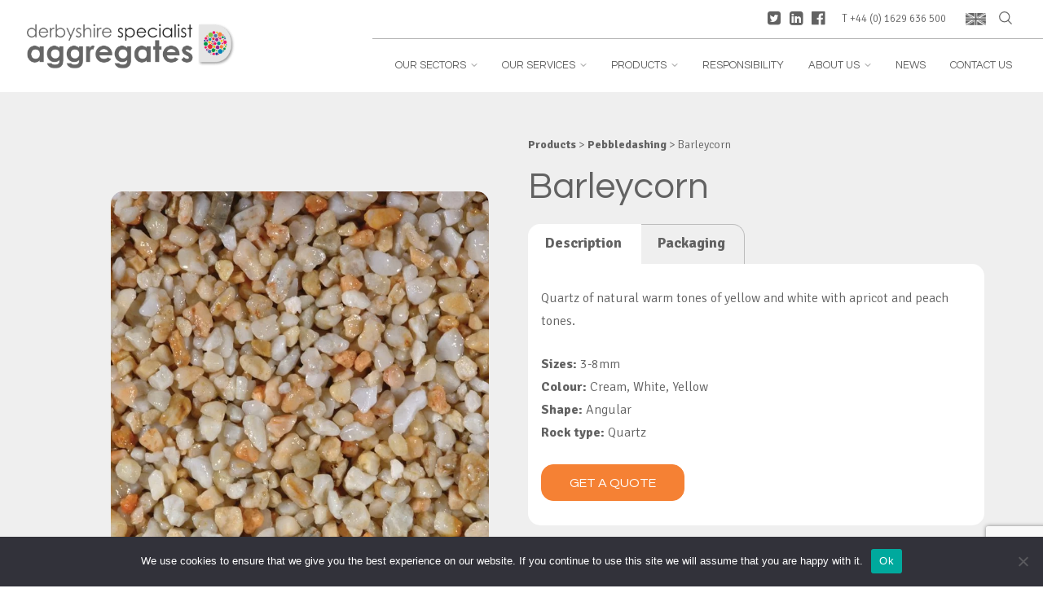

--- FILE ---
content_type: text/html; charset=UTF-8
request_url: https://derbyshireaggregates.com/our-sectors/products/pebbledashing-products/barleycorn/
body_size: 90965
content:
<!doctype html>
<html lang="en-GB">
<head>
	<meta charset="UTF-8">
	<meta name="viewport" content="width=device-width, initial-scale=1">
	<link rel="profile" href="https://gmpg.org/xfn/11">
	<link rel="preconnect" href="https://fonts.googleapis.com">
	<link rel="preconnect" href="https://fonts.gstatic.com" crossorigin>
	<link href="https://fonts.googleapis.com/css2?family=Questrial&family=Signika:wght@300;400;500;600;700&display=swap" rel="stylesheet">
	<meta name='robots' content='index, follow, max-image-preview:large, max-snippet:-1, max-video-preview:-1' />
	<style>img:is([sizes="auto" i], [sizes^="auto," i]) { contain-intrinsic-size: 3000px 1500px }</style>
	
	<!-- This site is optimized with the Yoast SEO plugin v25.6 - https://yoast.com/wordpress/plugins/seo/ -->
	<title>Barleycorn | 3-8mm | Derbyshire Aggregates</title>
	<meta name="description" content="This size of Barleycorn aggregate is perfect for pebbledash rendering and for the mix within flooring systems such as Terrazzo." />
	<link rel="canonical" href="https://derbyshireaggregates.com/our-sectors/products/pebbledashing-products/barleycorn/" />
	<meta property="og:locale" content="en_GB" />
	<meta property="og:type" content="article" />
	<meta property="og:title" content="Barleycorn | 3-8mm | Derbyshire Aggregates" />
	<meta property="og:description" content="This size of Barleycorn aggregate is perfect for pebbledash rendering and for the mix within flooring systems such as Terrazzo." />
	<meta property="og:url" content="https://derbyshireaggregates.com/our-sectors/products/pebbledashing-products/barleycorn/" />
	<meta property="og:site_name" content="Derbyshire Specialist Aggregates" />
	<meta property="article:publisher" content="https://www.facebook.com/DerbyshireAggregates/" />
	<meta property="article:modified_time" content="2023-09-07T08:46:53+00:00" />
	<meta property="og:image" content="https://derbyshireaggregates.com/wp-content/uploads/2023/03/Barleycorn-Quartz-3-8mm.jpg" />
	<meta property="og:image:width" content="1000" />
	<meta property="og:image:height" content="745" />
	<meta property="og:image:type" content="image/jpeg" />
	<meta name="twitter:card" content="summary_large_image" />
	<meta name="twitter:site" content="@DerbyshireAggs" />
	<meta name="twitter:label1" content="Estimated reading time" />
	<meta name="twitter:data1" content="1 minute" />
	<script type="application/ld+json" class="yoast-schema-graph">{"@context":"https://schema.org","@graph":[{"@type":"WebPage","@id":"https://derbyshireaggregates.com/our-sectors/products/pebbledashing-products/barleycorn/","url":"https://derbyshireaggregates.com/our-sectors/products/pebbledashing-products/barleycorn/","name":"Barleycorn | 3-8mm | Derbyshire Aggregates","isPartOf":{"@id":"https://derbyshireaggregates.com/#website"},"primaryImageOfPage":{"@id":"https://derbyshireaggregates.com/our-sectors/products/pebbledashing-products/barleycorn/#primaryimage"},"image":{"@id":"https://derbyshireaggregates.com/our-sectors/products/pebbledashing-products/barleycorn/#primaryimage"},"thumbnailUrl":"https://derbyshireaggregates.com/wp-content/uploads/2023/03/Barleycorn-Quartz-3-8mm.jpg","datePublished":"2023-03-08T10:45:04+00:00","dateModified":"2023-09-07T08:46:53+00:00","description":"This size of Barleycorn aggregate is perfect for pebbledash rendering and for the mix within flooring systems such as Terrazzo.","breadcrumb":{"@id":"https://derbyshireaggregates.com/our-sectors/products/pebbledashing-products/barleycorn/#breadcrumb"},"inLanguage":"en-GB","potentialAction":[{"@type":"ReadAction","target":["https://derbyshireaggregates.com/our-sectors/products/pebbledashing-products/barleycorn/"]}]},{"@type":"ImageObject","inLanguage":"en-GB","@id":"https://derbyshireaggregates.com/our-sectors/products/pebbledashing-products/barleycorn/#primaryimage","url":"https://derbyshireaggregates.com/wp-content/uploads/2023/03/Barleycorn-Quartz-3-8mm.jpg","contentUrl":"https://derbyshireaggregates.com/wp-content/uploads/2023/03/Barleycorn-Quartz-3-8mm.jpg","width":1000,"height":745,"caption":"Barleycorn aggregate for use in pebbledash applications and flooring systems"},{"@type":"BreadcrumbList","@id":"https://derbyshireaggregates.com/our-sectors/products/pebbledashing-products/barleycorn/#breadcrumb","itemListElement":[{"@type":"ListItem","position":1,"name":"Home","item":"https://derbyshireaggregates.com/"},{"@type":"ListItem","position":2,"name":"Products","item":"https://derbyshireaggregates.com/our-sectors/products/"},{"@type":"ListItem","position":3,"name":"Pebbledashing","item":"https://derbyshireaggregates.com/our-sectors/products/pebbledashing-products/"},{"@type":"ListItem","position":4,"name":"Barleycorn"}]},{"@type":"WebSite","@id":"https://derbyshireaggregates.com/#website","url":"https://derbyshireaggregates.com/","name":"Derbyshire Specialist Aggregates","description":"The leading edge in aggregates. Landscaping products, specialised industrial minerals, decorative aggregates.","publisher":{"@id":"https://derbyshireaggregates.com/#organization"},"potentialAction":[{"@type":"SearchAction","target":{"@type":"EntryPoint","urlTemplate":"https://derbyshireaggregates.com/?s={search_term_string}"},"query-input":{"@type":"PropertyValueSpecification","valueRequired":true,"valueName":"search_term_string"}}],"inLanguage":"en-GB"},{"@type":"Organization","@id":"https://derbyshireaggregates.com/#organization","name":"Derbyshire Specialist Aggregates","url":"https://derbyshireaggregates.com/","logo":{"@type":"ImageObject","inLanguage":"en-GB","@id":"https://derbyshireaggregates.com/#/schema/logo/image/","url":"https://derbyshireaggregates.com/wp-content/uploads/2022/10/Derby-Logo.png","contentUrl":"https://derbyshireaggregates.com/wp-content/uploads/2022/10/Derby-Logo.png","width":435,"height":96,"caption":"Derbyshire Specialist Aggregates"},"image":{"@id":"https://derbyshireaggregates.com/#/schema/logo/image/"},"sameAs":["https://www.facebook.com/DerbyshireAggregates/","https://x.com/DerbyshireAggs","https://www.linkedin.com/company/derbyshire-aggregates-limited/"]}]}</script>
	<!-- / Yoast SEO plugin. -->


<link rel='dns-prefetch' href='//www.googletagmanager.com' />
<link rel="alternate" type="application/rss+xml" title="Derbyshire Specialist Aggregates &raquo; Feed" href="https://derbyshireaggregates.com/feed/" />
<link rel="alternate" type="application/rss+xml" title="Derbyshire Specialist Aggregates &raquo; Comments Feed" href="https://derbyshireaggregates.com/comments/feed/" />
<script>
window._wpemojiSettings = {"baseUrl":"https:\/\/s.w.org\/images\/core\/emoji\/16.0.1\/72x72\/","ext":".png","svgUrl":"https:\/\/s.w.org\/images\/core\/emoji\/16.0.1\/svg\/","svgExt":".svg","source":{"concatemoji":"https:\/\/derbyshireaggregates.com\/wp-includes\/js\/wp-emoji-release.min.js?ver=6.8.3"}};
/*! This file is auto-generated */
!function(s,n){var o,i,e;function c(e){try{var t={supportTests:e,timestamp:(new Date).valueOf()};sessionStorage.setItem(o,JSON.stringify(t))}catch(e){}}function p(e,t,n){e.clearRect(0,0,e.canvas.width,e.canvas.height),e.fillText(t,0,0);var t=new Uint32Array(e.getImageData(0,0,e.canvas.width,e.canvas.height).data),a=(e.clearRect(0,0,e.canvas.width,e.canvas.height),e.fillText(n,0,0),new Uint32Array(e.getImageData(0,0,e.canvas.width,e.canvas.height).data));return t.every(function(e,t){return e===a[t]})}function u(e,t){e.clearRect(0,0,e.canvas.width,e.canvas.height),e.fillText(t,0,0);for(var n=e.getImageData(16,16,1,1),a=0;a<n.data.length;a++)if(0!==n.data[a])return!1;return!0}function f(e,t,n,a){switch(t){case"flag":return n(e,"\ud83c\udff3\ufe0f\u200d\u26a7\ufe0f","\ud83c\udff3\ufe0f\u200b\u26a7\ufe0f")?!1:!n(e,"\ud83c\udde8\ud83c\uddf6","\ud83c\udde8\u200b\ud83c\uddf6")&&!n(e,"\ud83c\udff4\udb40\udc67\udb40\udc62\udb40\udc65\udb40\udc6e\udb40\udc67\udb40\udc7f","\ud83c\udff4\u200b\udb40\udc67\u200b\udb40\udc62\u200b\udb40\udc65\u200b\udb40\udc6e\u200b\udb40\udc67\u200b\udb40\udc7f");case"emoji":return!a(e,"\ud83e\udedf")}return!1}function g(e,t,n,a){var r="undefined"!=typeof WorkerGlobalScope&&self instanceof WorkerGlobalScope?new OffscreenCanvas(300,150):s.createElement("canvas"),o=r.getContext("2d",{willReadFrequently:!0}),i=(o.textBaseline="top",o.font="600 32px Arial",{});return e.forEach(function(e){i[e]=t(o,e,n,a)}),i}function t(e){var t=s.createElement("script");t.src=e,t.defer=!0,s.head.appendChild(t)}"undefined"!=typeof Promise&&(o="wpEmojiSettingsSupports",i=["flag","emoji"],n.supports={everything:!0,everythingExceptFlag:!0},e=new Promise(function(e){s.addEventListener("DOMContentLoaded",e,{once:!0})}),new Promise(function(t){var n=function(){try{var e=JSON.parse(sessionStorage.getItem(o));if("object"==typeof e&&"number"==typeof e.timestamp&&(new Date).valueOf()<e.timestamp+604800&&"object"==typeof e.supportTests)return e.supportTests}catch(e){}return null}();if(!n){if("undefined"!=typeof Worker&&"undefined"!=typeof OffscreenCanvas&&"undefined"!=typeof URL&&URL.createObjectURL&&"undefined"!=typeof Blob)try{var e="postMessage("+g.toString()+"("+[JSON.stringify(i),f.toString(),p.toString(),u.toString()].join(",")+"));",a=new Blob([e],{type:"text/javascript"}),r=new Worker(URL.createObjectURL(a),{name:"wpTestEmojiSupports"});return void(r.onmessage=function(e){c(n=e.data),r.terminate(),t(n)})}catch(e){}c(n=g(i,f,p,u))}t(n)}).then(function(e){for(var t in e)n.supports[t]=e[t],n.supports.everything=n.supports.everything&&n.supports[t],"flag"!==t&&(n.supports.everythingExceptFlag=n.supports.everythingExceptFlag&&n.supports[t]);n.supports.everythingExceptFlag=n.supports.everythingExceptFlag&&!n.supports.flag,n.DOMReady=!1,n.readyCallback=function(){n.DOMReady=!0}}).then(function(){return e}).then(function(){var e;n.supports.everything||(n.readyCallback(),(e=n.source||{}).concatemoji?t(e.concatemoji):e.wpemoji&&e.twemoji&&(t(e.twemoji),t(e.wpemoji)))}))}((window,document),window._wpemojiSettings);
</script>
<style id='wp-emoji-styles-inline-css'>

	img.wp-smiley, img.emoji {
		display: inline !important;
		border: none !important;
		box-shadow: none !important;
		height: 1em !important;
		width: 1em !important;
		margin: 0 0.07em !important;
		vertical-align: -0.1em !important;
		background: none !important;
		padding: 0 !important;
	}
</style>
<link rel='stylesheet' id='contact-form-7-css' href='https://derbyshireaggregates.com/wp-content/plugins/contact-form-7/includes/css/styles.css?ver=6.1' media='all' />
<link rel='stylesheet' id='cookie-notice-front-css' href='https://derbyshireaggregates.com/wp-content/plugins/cookie-notice/css/front.min.css?ver=2.5.7' media='all' />
<link rel='stylesheet' id='wpsl-styles-css' href='https://derbyshireaggregates.com/wp-content/plugins/wp-store-locator/css/styles.min.css?ver=2.2.260' media='all' />
<link rel='stylesheet' id='fa-css' href='https://derbyshireaggregates.com/wp-content/themes/dsa/css/font-awesome.min.css?ver=6.8.3' media='all' />
<link rel='stylesheet' id='dsa-style-css' href='https://derbyshireaggregates.com/wp-content/themes/dsa/style.css?ver=1.0.0' media='all' />
<link rel='stylesheet' id='aos-style-css' href='https://derbyshireaggregates.com/wp-content/themes/dsa/js/plugins/aos/aos.css?ver=6.8.3' media='all' />
<link rel='stylesheet' id='dsa-main-style-css' href='https://derbyshireaggregates.com/wp-content/themes/dsa/main.css?v=1765236032&#038;ver=1.0.0' media='all' />
<link rel='stylesheet' id='dsa-custom-style-css' href='https://derbyshireaggregates.com/wp-content/themes/dsa/css/custom.css?v=1765236032&#038;ver=1.0.0' media='all' />
<link rel='stylesheet' id='owl-style-css' href='https://derbyshireaggregates.com/wp-content/themes/dsa/js/plugins/owlcarousel/assets/owl.carousel.css?ver=6.8.3' media='all' />
<link rel='stylesheet' id='fs-style-css' href='https://derbyshireaggregates.com/wp-content/themes/dsa/js/plugins/gallery-popup/fs-gal.css?ver=6.8.3' media='all' />
<link rel='stylesheet' id='a11y-dialog-style-css' href='https://derbyshireaggregates.com/wp-content/themes/dsa/js/plugins/a11y-dialog/a11y-dialog.css?ver=6.8.3' media='all' />
<link rel='stylesheet' id='slickcss-css' href='https://derbyshireaggregates.com/wp-content/themes/dsa/js/slick.css?ver=6.8.3' media='all' />
<link rel='stylesheet' id='slickcss-theme-css' href='https://derbyshireaggregates.com/wp-content/themes/dsa/js/slick-theme.css?ver=6.8.3' media='all' />
<link rel='stylesheet' id='popup-style-css' href='https://derbyshireaggregates.com/wp-content/themes/dsa/js/plugins/popup/magnific-popup.css?ver=6.8.3' media='all' />
<script id="cookie-notice-front-js-before">
var cnArgs = {"ajaxUrl":"https:\/\/derbyshireaggregates.com\/wp-admin\/admin-ajax.php","nonce":"2b2c00e347","hideEffect":"fade","position":"bottom","onScroll":false,"onScrollOffset":100,"onClick":false,"cookieName":"cookie_notice_accepted","cookieTime":2592000,"cookieTimeRejected":2592000,"globalCookie":false,"redirection":false,"cache":false,"revokeCookies":false,"revokeCookiesOpt":"automatic"};
</script>
<script src="https://derbyshireaggregates.com/wp-content/plugins/cookie-notice/js/front.min.js?ver=2.5.7" id="cookie-notice-front-js"></script>
<script src="https://derbyshireaggregates.com/wp-includes/js/jquery/jquery.min.js?ver=3.7.1" id="jquery-core-js"></script>
<script src="https://derbyshireaggregates.com/wp-includes/js/jquery/jquery-migrate.min.js?ver=3.4.1" id="jquery-migrate-js"></script>

<!-- Google tag (gtag.js) snippet added by Site Kit -->
<!-- Google Analytics snippet added by Site Kit -->
<script src="https://www.googletagmanager.com/gtag/js?id=GT-WVRKQTW" id="google_gtagjs-js" async></script>
<script id="google_gtagjs-js-after">
window.dataLayer = window.dataLayer || [];function gtag(){dataLayer.push(arguments);}
gtag("set","linker",{"domains":["derbyshireaggregates.com"]});
gtag("js", new Date());
gtag("set", "developer_id.dZTNiMT", true);
gtag("config", "GT-WVRKQTW");
</script>
<link rel="https://api.w.org/" href="https://derbyshireaggregates.com/wp-json/" /><link rel="EditURI" type="application/rsd+xml" title="RSD" href="https://derbyshireaggregates.com/xmlrpc.php?rsd" />
<meta name="generator" content="WordPress 6.8.3" />
<link rel='shortlink' href='https://derbyshireaggregates.com/?p=2235' />
<link rel="alternate" title="oEmbed (JSON)" type="application/json+oembed" href="https://derbyshireaggregates.com/wp-json/oembed/1.0/embed?url=https%3A%2F%2Fderbyshireaggregates.com%2Four-sectors%2Fproducts%2Fpebbledashing-products%2Fbarleycorn%2F" />
<link rel="alternate" title="oEmbed (XML)" type="text/xml+oembed" href="https://derbyshireaggregates.com/wp-json/oembed/1.0/embed?url=https%3A%2F%2Fderbyshireaggregates.com%2Four-sectors%2Fproducts%2Fpebbledashing-products%2Fbarleycorn%2F&#038;format=xml" />
<meta name="generator" content="Site Kit by Google 1.167.0" />
<!-- Google Tag Manager snippet added by Site Kit -->
<script>
			( function( w, d, s, l, i ) {
				w[l] = w[l] || [];
				w[l].push( {'gtm.start': new Date().getTime(), event: 'gtm.js'} );
				var f = d.getElementsByTagName( s )[0],
					j = d.createElement( s ), dl = l != 'dataLayer' ? '&l=' + l : '';
				j.async = true;
				j.src = 'https://www.googletagmanager.com/gtm.js?id=' + i + dl;
				f.parentNode.insertBefore( j, f );
			} )( window, document, 'script', 'dataLayer', 'GTM-N32L749' );
			
</script>

<!-- End Google Tag Manager snippet added by Site Kit -->
<link rel="icon" href="https://derbyshireaggregates.com/wp-content/uploads/2022/12/cropped-Favicon-32x32.jpg" sizes="32x32" />
<link rel="icon" href="https://derbyshireaggregates.com/wp-content/uploads/2022/12/cropped-Favicon-192x192.jpg" sizes="192x192" />
<link rel="apple-touch-icon" href="https://derbyshireaggregates.com/wp-content/uploads/2022/12/cropped-Favicon-180x180.jpg" />
<meta name="msapplication-TileImage" content="https://derbyshireaggregates.com/wp-content/uploads/2022/12/cropped-Favicon-270x270.jpg" />
	
</head>

<body class="wp-singular product-template-default single single-product postid-2235 wp-custom-logo wp-theme-dsa cookies-not-set">
		<!-- Google Tag Manager (noscript) snippet added by Site Kit -->
		<noscript>
			<iframe src="https://www.googletagmanager.com/ns.html?id=GTM-N32L749" height="0" width="0" style="display:none;visibility:hidden"></iframe>
		</noscript>
		<!-- End Google Tag Manager (noscript) snippet added by Site Kit -->
		<div id="page" class="site">
	<a class="skip-link screen-reader-text" href="#primary">Skip to content</a>

	<header id="masthead" class="site-header">
		<div class="d-flex auto-m wrapper">
			<div class="site-branding">
				<a href="https://derbyshireaggregates.com/" class="custom-logo-link" rel="home"><img width="435" height="96" src="https://derbyshireaggregates.com/wp-content/uploads/2022/10/Derby-Logo.png" class="custom-logo" alt="Derbyshire Specialist Aggregates" decoding="async" srcset="https://derbyshireaggregates.com/wp-content/uploads/2022/10/Derby-Logo.png 435w, https://derbyshireaggregates.com/wp-content/uploads/2022/10/Derby-Logo-300x66.png 300w" sizes="(max-width: 435px) 100vw, 435px" /></a>			</div><!-- .site-branding -->

						<nav class="header-right">
				<div class="header-contact">
					<div class="block-socials ">
    <ul class="reset-list">
                    <li>
                <a href="https://twitter.com/DerbyshireAggs" target="_blank">
                    <i class="fa fa-twitter-square" aria-hidden="true"></i>                    <span class="sr-only">twitter</span>
                </a>
            </li>
                    <li>
                <a href="https://www.linkedin.com/company/derbyshire-specialist-aggregates/" target="_blank">
                    <i class="fa fa-linkedin-square" aria-hidden="true"></i>                    <span class="sr-only">linkedin</span>
                </a>
            </li>
                    <li>
                <a href="https://www.facebook.com/DerbyshireAggregates/" target="_blank">
                    <i class="fa fa-facebook-official" aria-hidden="true"></i>                    <span class="sr-only">facebook</span>
                </a>
            </li>
            </ul>
</div>
					
											<p class="header-phone">T <a href="tel:4401629636500">+44 (0) 1629 636 500</a></p>
					
					<div class="header-lang"><img src="https://derbyshireaggregates.com/wp-content/themes/dsa/images/UK-flag.jpeg" alt=""></div>

					<div class="header-search">
						<button aria-controls="" aria-expanded="false" class="toggle-search" id="toggle-search"><svg xmlns="http://www.w3.org/2000/svg" width="16" height="16" viewBox="0 0 16 16">
    <defs>
        <clipPath id="a">
            <path data-name="Rectangle 1589" fill="#666" d="M0 0h16v16H0z" />
        </clipPath>
    </defs>
    <g data-name="Group 705" clip-path="url(#a)" fill="#666">
        <path data-name="Path 664"
            d="M6.744 13.432a6.687 6.687 0 1 1 6.687-6.687 6.7 6.7 0 0 1-6.687 6.687m0-12.159a5.472 5.472 0 1 0 5.472 5.472 5.478 5.478 0 0 0-5.472-5.472" />
        <path data-name="Path 665"
            d="M15.256 15.864a.606.606 0 0 1-.43-.178l-4.213-4.213a.608.608 0 1 1 .86-.86l4.213 4.213a.608.608 0 0 1-.43 1.038" />
    </g>
</svg></button>
						<div id="search-form" class="search-form-wrapper">
							<form role="search" method="get" class="search-form" action="https://derbyshireaggregates.com/">
				<label>
					<span class="screen-reader-text">Search for:</span>
					<input type="search" class="search-field" placeholder="Search &hellip;" value="" name="s" />
				</label>
				<input type="submit" class="search-submit" value="Search" />
			</form>						</div>
					</div>
				</div>

				<button class="menu-toggle" id="menu-toggle" aria-controls="primary-menu" aria-expanded="false"></button>

				<div id="site-navigation" class="main-navigation">

					<div class="header-search">
						<button aria-controls="" aria-expanded="false" class="toggle-search" id="toggle-search"><svg xmlns="http://www.w3.org/2000/svg" width="16" height="16" viewBox="0 0 16 16">
    <defs>
        <clipPath id="a">
            <path data-name="Rectangle 1589" fill="#666" d="M0 0h16v16H0z" />
        </clipPath>
    </defs>
    <g data-name="Group 705" clip-path="url(#a)" fill="#666">
        <path data-name="Path 664"
            d="M6.744 13.432a6.687 6.687 0 1 1 6.687-6.687 6.7 6.7 0 0 1-6.687 6.687m0-12.159a5.472 5.472 0 1 0 5.472 5.472 5.478 5.478 0 0 0-5.472-5.472" />
        <path data-name="Path 665"
            d="M15.256 15.864a.606.606 0 0 1-.43-.178l-4.213-4.213a.608.608 0 1 1 .86-.86l4.213 4.213a.608.608 0 0 1-.43 1.038" />
    </g>
</svg></button>
						<div id="search-form" class="search-form-wrapper">
							<form role="search" method="get" class="search-form" action="https://derbyshireaggregates.com/">
				<label>
					<span class="screen-reader-text">Search for:</span>
					<input type="search" class="search-field" placeholder="Search &hellip;" value="" name="s" />
				</label>
				<input type="submit" class="search-submit" value="Search" />
			</form>						</div>
					</div>

					<div class="header-lang"><img src="https://derbyshireaggregates.com/wp-content/themes/dsa/images/UK-flag.jpeg" alt=""></div>
					
					<div class="menu-primary-menu-container"><ul id="primary-menu" class="menu"><li id="menu-item-280" class="menu-item menu-item-type-post_type menu-item-object-page menu-item-has-children menu-item-280"><a href="https://derbyshireaggregates.com/our-sectors/">Our Sectors</a><span class="arrow"><svg xmlns="http://www.w3.org/2000/svg" width="8.777" height="5.096" viewBox="0 0 8.777 5.096"><path data-name="Arrow down" d="m.707.707 3.682 3.682L8.07.707" fill="none" stroke="#666" stroke-linecap="round"/></svg><span class="sr-only">toggle menu</span></span>
<ul class="sub-menu">
	<li id="menu-item-1337" class="menu-item menu-item-type-post_type menu-item-object-sector menu-item-1337"><a href="https://derbyshireaggregates.com/our-sectors/resin-bound-resin-bonded/">Resin Bound &#038; Resin Bonded</a><span class="arrow"><svg xmlns="http://www.w3.org/2000/svg" width="8.777" height="5.096" viewBox="0 0 8.777 5.096"><path data-name="Arrow down" d="m.707.707 3.682 3.682L8.07.707" fill="none" stroke="#666" stroke-linecap="round"/></svg><span class="sr-only">toggle menu</span></span></li>
	<li id="menu-item-1336" class="menu-item menu-item-type-post_type menu-item-object-sector menu-item-1336"><a href="https://derbyshireaggregates.com/our-sectors/decorative-aggregates/">Decorative Aggregates</a><span class="arrow"><svg xmlns="http://www.w3.org/2000/svg" width="8.777" height="5.096" viewBox="0 0 8.777 5.096"><path data-name="Arrow down" d="m.707.707 3.682 3.682L8.07.707" fill="none" stroke="#666" stroke-linecap="round"/></svg><span class="sr-only">toggle menu</span></span></li>
	<li id="menu-item-1335" class="menu-item menu-item-type-post_type menu-item-object-sector menu-item-1335"><a href="https://derbyshireaggregates.com/our-sectors/pebbledashing/">Pebbledashing</a><span class="arrow"><svg xmlns="http://www.w3.org/2000/svg" width="8.777" height="5.096" viewBox="0 0 8.777 5.096"><path data-name="Arrow down" d="m.707.707 3.682 3.682L8.07.707" fill="none" stroke="#666" stroke-linecap="round"/></svg><span class="sr-only">toggle menu</span></span></li>
	<li id="menu-item-1429" class="menu-item menu-item-type-custom menu-item-object-custom menu-item-1429"><a href="https://derbyshireaggregates.com/our-sectors/industrial-aggregates-powders/">Industrial Aggregates &#038; Powders</a><span class="arrow"><svg xmlns="http://www.w3.org/2000/svg" width="8.777" height="5.096" viewBox="0 0 8.777 5.096"><path data-name="Arrow down" d="m.707.707 3.682 3.682L8.07.707" fill="none" stroke="#666" stroke-linecap="round"/></svg><span class="sr-only">toggle menu</span></span></li>
	<li id="menu-item-1527" class="menu-item menu-item-type-custom menu-item-object-custom menu-item-1527"><a href="/our-sectors/highway-applications/">Highway Applications</a><span class="arrow"><svg xmlns="http://www.w3.org/2000/svg" width="8.777" height="5.096" viewBox="0 0 8.777 5.096"><path data-name="Arrow down" d="m.707.707 3.682 3.682L8.07.707" fill="none" stroke="#666" stroke-linecap="round"/></svg><span class="sr-only">toggle menu</span></span></li>
	<li id="menu-item-1526" class="menu-item menu-item-type-custom menu-item-object-custom menu-item-1526"><a href="/our-sectors/pre-cast-concrete/">Pre-Cast Concrete</a><span class="arrow"><svg xmlns="http://www.w3.org/2000/svg" width="8.777" height="5.096" viewBox="0 0 8.777 5.096"><path data-name="Arrow down" d="m.707.707 3.682 3.682L8.07.707" fill="none" stroke="#666" stroke-linecap="round"/></svg><span class="sr-only">toggle menu</span></span></li>
	<li id="menu-item-1529" class="menu-item menu-item-type-custom menu-item-object-custom menu-item-1529"><a href="/our-sectors/terrazzo-aggregates/">Terrazzo Flooring</a><span class="arrow"><svg xmlns="http://www.w3.org/2000/svg" width="8.777" height="5.096" viewBox="0 0 8.777 5.096"><path data-name="Arrow down" d="m.707.707 3.682 3.682L8.07.707" fill="none" stroke="#666" stroke-linecap="round"/></svg><span class="sr-only">toggle menu</span></span></li>
	<li id="menu-item-1486" class="menu-item menu-item-type-custom menu-item-object-custom menu-item-1486"><a href="/our-sectors/filtration/">Filtration</a><span class="arrow"><svg xmlns="http://www.w3.org/2000/svg" width="8.777" height="5.096" viewBox="0 0 8.777 5.096"><path data-name="Arrow down" d="m.707.707 3.682 3.682L8.07.707" fill="none" stroke="#666" stroke-linecap="round"/></svg><span class="sr-only">toggle menu</span></span></li>
	<li id="menu-item-1462" class="menu-item menu-item-type-custom menu-item-object-custom menu-item-1462"><a href="/our-sectors/rock-salt/">Rock Salt</a><span class="arrow"><svg xmlns="http://www.w3.org/2000/svg" width="8.777" height="5.096" viewBox="0 0 8.777 5.096"><path data-name="Arrow down" d="m.707.707 3.682 3.682L8.07.707" fill="none" stroke="#666" stroke-linecap="round"/></svg><span class="sr-only">toggle menu</span></span></li>
	<li id="menu-item-1636" class="menu-item menu-item-type-custom menu-item-object-custom menu-item-1636"><a href="/our-sectors/roofing-green-roofing/">Roofing &#038; Green Roofing</a><span class="arrow"><svg xmlns="http://www.w3.org/2000/svg" width="8.777" height="5.096" viewBox="0 0 8.777 5.096"><path data-name="Arrow down" d="m.707.707 3.682 3.682L8.07.707" fill="none" stroke="#666" stroke-linecap="round"/></svg><span class="sr-only">toggle menu</span></span></li>
</ul>
</li>
<li id="menu-item-1825" class="menu-item menu-item-type-custom menu-item-object-custom menu-item-has-children menu-item-1825"><a href="/services">Our Services</a><span class="arrow"><svg xmlns="http://www.w3.org/2000/svg" width="8.777" height="5.096" viewBox="0 0 8.777 5.096"><path data-name="Arrow down" d="m.707.707 3.682 3.682L8.07.707" fill="none" stroke="#666" stroke-linecap="round"/></svg><span class="sr-only">toggle menu</span></span>
<ul class="sub-menu">
	<li id="menu-item-1530" class="menu-item menu-item-type-custom menu-item-object-custom menu-item-1530"><a href="/our-sectors/custom-processing/">Custom Processing</a><span class="arrow"><svg xmlns="http://www.w3.org/2000/svg" width="8.777" height="5.096" viewBox="0 0 8.777 5.096"><path data-name="Arrow down" d="m.707.707 3.682 3.682L8.07.707" fill="none" stroke="#666" stroke-linecap="round"/></svg><span class="sr-only">toggle menu</span></span></li>
	<li id="menu-item-1531" class="menu-item menu-item-type-custom menu-item-object-custom menu-item-1531"><a href="/our-sectors/export-import/">Export &#038; Import</a><span class="arrow"><svg xmlns="http://www.w3.org/2000/svg" width="8.777" height="5.096" viewBox="0 0 8.777 5.096"><path data-name="Arrow down" d="m.707.707 3.682 3.682L8.07.707" fill="none" stroke="#666" stroke-linecap="round"/></svg><span class="sr-only">toggle menu</span></span></li>
</ul>
</li>
<li id="menu-item-2467" class="menu-item menu-item-type-custom menu-item-object-custom menu-item-has-children menu-item-2467"><a href="/products">Products</a><span class="arrow"><svg xmlns="http://www.w3.org/2000/svg" width="8.777" height="5.096" viewBox="0 0 8.777 5.096"><path data-name="Arrow down" d="m.707.707 3.682 3.682L8.07.707" fill="none" stroke="#666" stroke-linecap="round"/></svg><span class="sr-only">toggle menu</span></span>
<ul class="sub-menu">
	<li id="menu-item-2967" class="menu-item menu-item-type-custom menu-item-object-custom menu-item-2967"><a href="/our-sectors/products/dried-aggregates/">Dried Aggregates</a><span class="arrow"><svg xmlns="http://www.w3.org/2000/svg" width="8.777" height="5.096" viewBox="0 0 8.777 5.096"><path data-name="Arrow down" d="m.707.707 3.682 3.682L8.07.707" fill="none" stroke="#666" stroke-linecap="round"/></svg><span class="sr-only">toggle menu</span></span></li>
	<li id="menu-item-3016" class="menu-item menu-item-type-custom menu-item-object-custom menu-item-3016"><a href="https://derbyshireaggregates.com/our-sectors/products/decorative-aggregates/">Decorative Aggregates</a><span class="arrow"><svg xmlns="http://www.w3.org/2000/svg" width="8.777" height="5.096" viewBox="0 0 8.777 5.096"><path data-name="Arrow down" d="m.707.707 3.682 3.682L8.07.707" fill="none" stroke="#666" stroke-linecap="round"/></svg><span class="sr-only">toggle menu</span></span></li>
	<li id="menu-item-2839" class="menu-item menu-item-type-custom menu-item-object-custom menu-item-2839"><a href="/our-sectors/products/pebbledashing-products/">Pebbledashing</a><span class="arrow"><svg xmlns="http://www.w3.org/2000/svg" width="8.777" height="5.096" viewBox="0 0 8.777 5.096"><path data-name="Arrow down" d="m.707.707 3.682 3.682L8.07.707" fill="none" stroke="#666" stroke-linecap="round"/></svg><span class="sr-only">toggle menu</span></span></li>
	<li id="menu-item-2748" class="menu-item menu-item-type-custom menu-item-object-custom menu-item-2748"><a href="https://derbyshireaggregates.com/our-sectors/products/industrial-aggregates-powders/">Industrial Aggregates &#038; Powders</a><span class="arrow"><svg xmlns="http://www.w3.org/2000/svg" width="8.777" height="5.096" viewBox="0 0 8.777 5.096"><path data-name="Arrow down" d="m.707.707 3.682 3.682L8.07.707" fill="none" stroke="#666" stroke-linecap="round"/></svg><span class="sr-only">toggle menu</span></span></li>
	<li id="menu-item-2717" class="menu-item menu-item-type-custom menu-item-object-custom menu-item-2717"><a href="/our-sectors/products/highway-applications-products/">Highway Applications</a><span class="arrow"><svg xmlns="http://www.w3.org/2000/svg" width="8.777" height="5.096" viewBox="0 0 8.777 5.096"><path data-name="Arrow down" d="m.707.707 3.682 3.682L8.07.707" fill="none" stroke="#666" stroke-linecap="round"/></svg><span class="sr-only">toggle menu</span></span></li>
	<li id="menu-item-2712" class="menu-item menu-item-type-custom menu-item-object-custom menu-item-2712"><a href="https://derbyshireaggregates.com/our-sectors/products/pre-cast-concrete/">Pre-Cast Concrete</a><span class="arrow"><svg xmlns="http://www.w3.org/2000/svg" width="8.777" height="5.096" viewBox="0 0 8.777 5.096"><path data-name="Arrow down" d="m.707.707 3.682 3.682L8.07.707" fill="none" stroke="#666" stroke-linecap="round"/></svg><span class="sr-only">toggle menu</span></span></li>
	<li id="menu-item-2663" class="menu-item menu-item-type-custom menu-item-object-custom menu-item-2663"><a href="https://derbyshireaggregates.com/our-sectors/products/terazzo-flooring-products/">Terazzo Flooring</a><span class="arrow"><svg xmlns="http://www.w3.org/2000/svg" width="8.777" height="5.096" viewBox="0 0 8.777 5.096"><path data-name="Arrow down" d="m.707.707 3.682 3.682L8.07.707" fill="none" stroke="#666" stroke-linecap="round"/></svg><span class="sr-only">toggle menu</span></span></li>
	<li id="menu-item-2741" class="menu-item menu-item-type-custom menu-item-object-custom menu-item-2741"><a href="/our-sectors/products/filtration-products/">Filtration</a><span class="arrow"><svg xmlns="http://www.w3.org/2000/svg" width="8.777" height="5.096" viewBox="0 0 8.777 5.096"><path data-name="Arrow down" d="m.707.707 3.682 3.682L8.07.707" fill="none" stroke="#666" stroke-linecap="round"/></svg><span class="sr-only">toggle menu</span></span></li>
	<li id="menu-item-2789" class="menu-item menu-item-type-custom menu-item-object-custom menu-item-2789"><a href="/our-sectors/products/rocksalt-products/">Rock Salt</a><span class="arrow"><svg xmlns="http://www.w3.org/2000/svg" width="8.777" height="5.096" viewBox="0 0 8.777 5.096"><path data-name="Arrow down" d="m.707.707 3.682 3.682L8.07.707" fill="none" stroke="#666" stroke-linecap="round"/></svg><span class="sr-only">toggle menu</span></span></li>
	<li id="menu-item-2721" class="menu-item menu-item-type-custom menu-item-object-custom menu-item-2721"><a href="/our-sectors/products/roofing-and-green-roofing-products/">Roofing and Green Roofing</a><span class="arrow"><svg xmlns="http://www.w3.org/2000/svg" width="8.777" height="5.096" viewBox="0 0 8.777 5.096"><path data-name="Arrow down" d="m.707.707 3.682 3.682L8.07.707" fill="none" stroke="#666" stroke-linecap="round"/></svg><span class="sr-only">toggle menu</span></span></li>
</ul>
</li>
<li id="menu-item-281" class="menu-item menu-item-type-post_type menu-item-object-page menu-item-281"><a href="https://derbyshireaggregates.com/responsibility/">Responsibility</a><span class="arrow"><svg xmlns="http://www.w3.org/2000/svg" width="8.777" height="5.096" viewBox="0 0 8.777 5.096"><path data-name="Arrow down" d="m.707.707 3.682 3.682L8.07.707" fill="none" stroke="#666" stroke-linecap="round"/></svg><span class="sr-only">toggle menu</span></span></li>
<li id="menu-item-2658" class="menu-item menu-item-type-custom menu-item-object-custom menu-item-has-children menu-item-2658"><a href="/about-us-menu">About Us</a><span class="arrow"><svg xmlns="http://www.w3.org/2000/svg" width="8.777" height="5.096" viewBox="0 0 8.777 5.096"><path data-name="Arrow down" d="m.707.707 3.682 3.682L8.07.707" fill="none" stroke="#666" stroke-linecap="round"/></svg><span class="sr-only">toggle menu</span></span>
<ul class="sub-menu">
	<li id="menu-item-278" class="menu-item menu-item-type-post_type menu-item-object-page menu-item-278"><a href="https://derbyshireaggregates.com/about-us/">The Aggregate Specialists</a><span class="arrow"><svg xmlns="http://www.w3.org/2000/svg" width="8.777" height="5.096" viewBox="0 0 8.777 5.096"><path data-name="Arrow down" d="m.707.707 3.682 3.682L8.07.707" fill="none" stroke="#666" stroke-linecap="round"/></svg><span class="sr-only">toggle menu</span></span></li>
	<li id="menu-item-279" class="menu-item menu-item-type-post_type menu-item-object-page menu-item-279"><a href="https://derbyshireaggregates.com/operations/">Operations</a><span class="arrow"><svg xmlns="http://www.w3.org/2000/svg" width="8.777" height="5.096" viewBox="0 0 8.777 5.096"><path data-name="Arrow down" d="m.707.707 3.682 3.682L8.07.707" fill="none" stroke="#666" stroke-linecap="round"/></svg><span class="sr-only">toggle menu</span></span></li>
	<li id="menu-item-2796" class="menu-item menu-item-type-post_type menu-item-object-page menu-item-2796"><a href="https://derbyshireaggregates.com/accreditations/">Accreditations</a><span class="arrow"><svg xmlns="http://www.w3.org/2000/svg" width="8.777" height="5.096" viewBox="0 0 8.777 5.096"><path data-name="Arrow down" d="m.707.707 3.682 3.682L8.07.707" fill="none" stroke="#666" stroke-linecap="round"/></svg><span class="sr-only">toggle menu</span></span></li>
	<li id="menu-item-1364" class="menu-item menu-item-type-post_type menu-item-object-page menu-item-1364"><a href="https://derbyshireaggregates.com/about-us/careers/">Careers</a><span class="arrow"><svg xmlns="http://www.w3.org/2000/svg" width="8.777" height="5.096" viewBox="0 0 8.777 5.096"><path data-name="Arrow down" d="m.707.707 3.682 3.682L8.07.707" fill="none" stroke="#666" stroke-linecap="round"/></svg><span class="sr-only">toggle menu</span></span></li>
</ul>
</li>
<li id="menu-item-277" class="menu-item menu-item-type-post_type menu-item-object-page current_page_parent menu-item-277"><a href="https://derbyshireaggregates.com/news/">News</a><span class="arrow"><svg xmlns="http://www.w3.org/2000/svg" width="8.777" height="5.096" viewBox="0 0 8.777 5.096"><path data-name="Arrow down" d="m.707.707 3.682 3.682L8.07.707" fill="none" stroke="#666" stroke-linecap="round"/></svg><span class="sr-only">toggle menu</span></span></li>
<li id="menu-item-1357" class="menu-item menu-item-type-post_type menu-item-object-page menu-item-1357"><a href="https://derbyshireaggregates.com/contact-us/">Contact Us</a><span class="arrow"><svg xmlns="http://www.w3.org/2000/svg" width="8.777" height="5.096" viewBox="0 0 8.777 5.096"><path data-name="Arrow down" d="m.707.707 3.682 3.682L8.07.707" fill="none" stroke="#666" stroke-linecap="round"/></svg><span class="sr-only">toggle menu</span></span></li>
</ul></div>							<a class="btn header-cta " href="http://derbyshireaggregates.com/contact-us/" target="" >
						Contact Us											</a>
	
					<div class="block-socials ">
    <ul class="reset-list">
                    <li>
                <a href="https://twitter.com/DerbyshireAggs" target="_blank">
                    <i class="fa fa-twitter-square" aria-hidden="true"></i>                    <span class="sr-only">twitter</span>
                </a>
            </li>
                    <li>
                <a href="https://www.linkedin.com/company/derbyshire-specialist-aggregates/" target="_blank">
                    <i class="fa fa-linkedin-square" aria-hidden="true"></i>                    <span class="sr-only">linkedin</span>
                </a>
            </li>
                    <li>
                <a href="https://www.facebook.com/DerbyshireAggregates/" target="_blank">
                    <i class="fa fa-facebook-official" aria-hidden="true"></i>                    <span class="sr-only">facebook</span>
                </a>
            </li>
            </ul>
</div>
					
											<p class="header-phone">T <a href="tel:4401629636500">+44 (0) 1629 636 500</a></p>
					

				</div>

				
			</nav><!-- #site-navigation -->
		</div>
	</header><!-- #masthead -->

	<main id="primary" class="site-main">

		<section class="section-product-main has-bg">
			<div class="bg-grey section-wrapper">
				<div class="container">
					
    <div class="block-breadcrumb breadcrumb--pd only-sm">
        <div class="wrapper" style="background-color: transparent">
            <!-- Breadcrumb NavXT 7.4.1 -->
<span property="itemListElement" typeof="ListItem"><a property="item" typeof="WebPage" title="Go to Products." href="https://derbyshireaggregates.com/our-sectors/products/" class="post post-sector" ><span property="name">Products</span></a><meta property="position" content="1"></span> &gt; <span property="itemListElement" typeof="ListItem"><a property="item" typeof="WebPage" title="Go to Pebbledashing." href="https://derbyshireaggregates.com/our-sectors/products/pebbledashing-products/" class="post post-sector" ><span property="name">Pebbledashing</span></a><meta property="position" content="2"></span> &gt; <span property="itemListElement" typeof="ListItem"><span property="name" class="post post-product current-item">Barleycorn</span><meta property="url" content="https://derbyshireaggregates.com/our-sectors/products/pebbledashing-products/barleycorn/"><meta property="position" content="3"></span>        </div>
    </div>

					<div class="grid">
						<div class="grid__item item-image item-image--no-bg">
							
							<div class="shape-colour wrapper-image" style="background-color: ">
								<div class="br15 ratio image">
									<img width="1000" height="745" src="https://derbyshireaggregates.com/wp-content/uploads/2023/03/Barleycorn-Quartz-3-8mm.jpg" class="attachment-1000xauto size-1000xauto wp-post-image" alt="Barleycorn aggregate for use in pebbledash applications and flooring systems" decoding="async" fetchpriority="high" srcset="https://derbyshireaggregates.com/wp-content/uploads/2023/03/Barleycorn-Quartz-3-8mm.jpg 1000w, https://derbyshireaggregates.com/wp-content/uploads/2023/03/Barleycorn-Quartz-3-8mm-300x224.jpg 300w, https://derbyshireaggregates.com/wp-content/uploads/2023/03/Barleycorn-Quartz-3-8mm-150x112.jpg 150w, https://derbyshireaggregates.com/wp-content/uploads/2023/03/Barleycorn-Quartz-3-8mm-768x572.jpg 768w" sizes="(max-width: 1000px) 100vw, 1000px" />								</div>
							</div>
						</div>

						<div class="grid__item item-content">
							
    <div class="block-breadcrumb breadcrumb--pd">
        <div class="wrapper" style="background-color: transparent">
            <!-- Breadcrumb NavXT 7.4.1 -->
<span property="itemListElement" typeof="ListItem"><a property="item" typeof="WebPage" title="Go to Products." href="https://derbyshireaggregates.com/our-sectors/products/" class="post post-sector" ><span property="name">Products</span></a><meta property="position" content="1"></span> &gt; <span property="itemListElement" typeof="ListItem"><a property="item" typeof="WebPage" title="Go to Pebbledashing." href="https://derbyshireaggregates.com/our-sectors/products/pebbledashing-products/" class="post post-sector" ><span property="name">Pebbledashing</span></a><meta property="position" content="2"></span> &gt; <span property="itemListElement" typeof="ListItem"><span property="name" class="post post-product current-item">Barleycorn</span><meta property="url" content="https://derbyshireaggregates.com/our-sectors/products/pebbledashing-products/barleycorn/"><meta property="position" content="3"></span>        </div>
    </div>
							<h1 class="title">Barleycorn</h1>

							<div class="product-tabs">
								<input name="description-product" type="radio" id="tabs-item-1" class="sr-only" checked>
																	<input name="description-product" type="radio" id="tabs-item-2" class="sr-only">
																
								<div class="tabs-header">
									<label for="tabs-item-1">Description</label>
																			<label for="tabs-item-2">Packaging</label>
																										</div>
								
								<div class="br15 tabs-content">
									<div class="tabs-block">
										<div class="tabs-wrapper">
											<div class="tabs-item">
												<div class="content wysiwyg"><p>Quartz of natural warm tones of yellow and white with apricot and peach tones.</p>
</div>
												<div class="wrapper-var">
																											<p><strong>Sizes: </strong>3-8mm</p>
																																								<p><strong>Colour: </strong>Cream, White, Yellow </p>
																																								<p><strong>Shape: </strong>Angular </p>
																																								<p><strong>Rock type: </strong>Quartz </p>
																																																			</div>

																									<div class="btn-wrapper">
																<a class="btn btn--orange " href="#section-quote" target="" >
						Get a quote											</a>
														</div>
																							</div>
											 
											<div class="tabs-item">
												<div class="wysiwyg">
													<ul>
<li>Standard Bag (40 bags per pallet)</li>
</ul>
												</div>
																									<div class="btn-wrapper">
																<a class="btn btn--orange " href="#section-quote" target="" >
						Get a quote											</a>
														</div>
																							</div>
											
																					</div>
									</div>
								</div>
							</div>
						</div>

					</div>
				</div>
			</div>
		</section>

		
		    <section class="section-related-product section-custom-nav">
        <div class="container">
			<h2 class="title">Our Pebbledashing Range<div class="carousel-nav"></div></h2>

			<div class="list">
				<div class="owl-carousel carousel js-carousel">
											<div class="card-product">
							<a class="br15 card-link" href="https://derbyshireaggregates.com/our-sectors/products/pebbledashing-products/polar-black-and-white-spar/" title="Polar Black and White Spar">
								<div class="ratio image">
									<img width="400" height="277" src="https://derbyshireaggregates.com/wp-content/uploads/2023/03/Polar-Black-and-White-Spar-3-8mm.jpg" class="attachment-400xauto size-400xauto wp-post-image" alt="Polar Black and White Spar aggregate mix for pebbledash and flooring systems" decoding="async" srcset="https://derbyshireaggregates.com/wp-content/uploads/2023/03/Polar-Black-and-White-Spar-3-8mm.jpg 1000w, https://derbyshireaggregates.com/wp-content/uploads/2023/03/Polar-Black-and-White-Spar-3-8mm-300x208.jpg 300w, https://derbyshireaggregates.com/wp-content/uploads/2023/03/Polar-Black-and-White-Spar-3-8mm-150x104.jpg 150w, https://derbyshireaggregates.com/wp-content/uploads/2023/03/Polar-Black-and-White-Spar-3-8mm-768x532.jpg 768w" sizes="(max-width: 400px) 100vw, 400px" />								</div>

								<div class="content">
									<h3 class="heading">Polar Black and White Spar</h3>
																			<p class="size">3-8mm</p>
																	</div>
							</a>

						</div>

												<div class="card-product">
							<a class="br15 card-link" href="https://derbyshireaggregates.com/our-sectors/products/pebbledashing-products/polar-white-spar/" title="Polar White Spar">
								<div class="ratio image">
									<img width="260" height="195" src="https://derbyshireaggregates.com/wp-content/uploads/2023/02/260_195__1_polar-white-spar-3-8mm-dashing-d04.jpg" class="attachment-400xauto size-400xauto wp-post-image" alt="" decoding="async" srcset="https://derbyshireaggregates.com/wp-content/uploads/2023/02/260_195__1_polar-white-spar-3-8mm-dashing-d04.jpg 260w, https://derbyshireaggregates.com/wp-content/uploads/2023/02/260_195__1_polar-white-spar-3-8mm-dashing-d04-150x113.jpg 150w" sizes="(max-width: 260px) 100vw, 260px" />								</div>

								<div class="content">
									<h3 class="heading">Polar White Spar</h3>
																			<p class="size">3-8mm</p>
																	</div>
							</a>

						</div>

												<div class="card-product">
							<a class="br15 card-link" href="https://derbyshireaggregates.com/our-sectors/products/pebbledashing-products/buff-quartz/" title="Buff Quartz">
								<div class="ratio image">
									<img width="400" height="298" src="https://derbyshireaggregates.com/wp-content/uploads/2023/03/Buff-Quartz-3-8mm.jpg" class="attachment-400xauto size-400xauto wp-post-image" alt="Buff Quartz 3-8mm in size for pebbledashing and internal flooring system applications" decoding="async" srcset="https://derbyshireaggregates.com/wp-content/uploads/2023/03/Buff-Quartz-3-8mm.jpg 1000w, https://derbyshireaggregates.com/wp-content/uploads/2023/03/Buff-Quartz-3-8mm-300x224.jpg 300w, https://derbyshireaggregates.com/wp-content/uploads/2023/03/Buff-Quartz-3-8mm-150x112.jpg 150w, https://derbyshireaggregates.com/wp-content/uploads/2023/03/Buff-Quartz-3-8mm-768x572.jpg 768w" sizes="(max-width: 400px) 100vw, 400px" />								</div>

								<div class="content">
									<h3 class="heading">Buff Quartz</h3>
																			<p class="size">3-8mm</p>
																	</div>
							</a>

						</div>

												<div class="card-product">
							<a class="br15 card-link" href="https://derbyshireaggregates.com/our-sectors/products/pebbledashing-products/cameo/" title="Cameo">
								<div class="ratio image">
									<img width="400" height="300" src="https://derbyshireaggregates.com/wp-content/uploads/2023/03/Cameo-3-8mm.jpg" class="attachment-400xauto size-400xauto wp-post-image" alt="Cameo pebbledashing aggregate blend featuring cream and red stones." decoding="async" srcset="https://derbyshireaggregates.com/wp-content/uploads/2023/03/Cameo-3-8mm.jpg 800w, https://derbyshireaggregates.com/wp-content/uploads/2023/03/Cameo-3-8mm-300x225.jpg 300w, https://derbyshireaggregates.com/wp-content/uploads/2023/03/Cameo-3-8mm-150x113.jpg 150w, https://derbyshireaggregates.com/wp-content/uploads/2023/03/Cameo-3-8mm-768x576.jpg 768w" sizes="(max-width: 400px) 100vw, 400px" />								</div>

								<div class="content">
									<h3 class="heading">Cameo</h3>
																			<p class="size">3-8mm</p>
																	</div>
							</a>

						</div>

												<div class="card-product">
							<a class="br15 card-link" href="https://derbyshireaggregates.com/our-sectors/products/pebbledashing-products/monarch/" title="Monarch">
								<div class="ratio image">
									<img width="400" height="300" src="https://derbyshireaggregates.com/wp-content/uploads/2023/03/Monarch-3-8mm.jpg" class="attachment-400xauto size-400xauto wp-post-image" alt="A mix of buff quartz and red granite, monarch is a 3-8mm pebble dash blend or can be used for internal flooring applications" decoding="async" srcset="https://derbyshireaggregates.com/wp-content/uploads/2023/03/Monarch-3-8mm.jpg 800w, https://derbyshireaggregates.com/wp-content/uploads/2023/03/Monarch-3-8mm-300x225.jpg 300w, https://derbyshireaggregates.com/wp-content/uploads/2023/03/Monarch-3-8mm-150x113.jpg 150w, https://derbyshireaggregates.com/wp-content/uploads/2023/03/Monarch-3-8mm-768x576.jpg 768w" sizes="(max-width: 400px) 100vw, 400px" />								</div>

								<div class="content">
									<h3 class="heading">Monarch</h3>
																			<p class="size">3-8mm</p>
																	</div>
							</a>

						</div>

												<div class="card-product">
							<a class="br15 card-link" href="https://derbyshireaggregates.com/our-sectors/products/pebbledashing-products/black-basalt/" title="Black Basalt">
								<div class="ratio image">
									<img width="400" height="300" src="https://derbyshireaggregates.com/wp-content/uploads/2023/03/Black-Basalt-3-8mm.jpg" class="attachment-400xauto size-400xauto wp-post-image" alt="Black Basalt at 3-8mm in size, great for pebbledash render and decorative flooring systems" decoding="async" srcset="https://derbyshireaggregates.com/wp-content/uploads/2023/03/Black-Basalt-3-8mm.jpg 800w, https://derbyshireaggregates.com/wp-content/uploads/2023/03/Black-Basalt-3-8mm-300x225.jpg 300w, https://derbyshireaggregates.com/wp-content/uploads/2023/03/Black-Basalt-3-8mm-150x113.jpg 150w, https://derbyshireaggregates.com/wp-content/uploads/2023/03/Black-Basalt-3-8mm-768x576.jpg 768w" sizes="(max-width: 400px) 100vw, 400px" />								</div>

								<div class="content">
									<h3 class="heading">Black Basalt</h3>
																			<p class="size">3-8mm</p>
																	</div>
							</a>

						</div>

												<div class="card-product">
							<a class="br15 card-link" href="https://derbyshireaggregates.com/our-sectors/products/pebbledashing-products/rosa-champagne/" title="Rosa Champagne">
								<div class="ratio image">
									<img width="400" height="300" src="https://derbyshireaggregates.com/wp-content/uploads/2023/03/Rosa-Champagne-3-8mm.jpg" class="attachment-400xauto size-400xauto wp-post-image" alt="Rosa Champagne a blend of brown and lilac aggregates for pebbledash render and internal flooring systems" decoding="async" srcset="https://derbyshireaggregates.com/wp-content/uploads/2023/03/Rosa-Champagne-3-8mm.jpg 800w, https://derbyshireaggregates.com/wp-content/uploads/2023/03/Rosa-Champagne-3-8mm-300x225.jpg 300w, https://derbyshireaggregates.com/wp-content/uploads/2023/03/Rosa-Champagne-3-8mm-150x113.jpg 150w, https://derbyshireaggregates.com/wp-content/uploads/2023/03/Rosa-Champagne-3-8mm-768x576.jpg 768w" sizes="(max-width: 400px) 100vw, 400px" />								</div>

								<div class="content">
									<h3 class="heading">Rosa Champagne</h3>
																			<p class="size">3-8mm</p>
																	</div>
							</a>

						</div>

												<div class="card-product">
							<a class="br15 card-link" href="https://derbyshireaggregates.com/our-sectors/products/pebbledashing-products/derbyshire-spar/" title="Derbyshire Spar">
								<div class="ratio image">
									<img width="400" height="298" src="https://derbyshireaggregates.com/wp-content/uploads/2023/03/Derbyshire-Spar-3-8mm.jpg" class="attachment-400xauto size-400xauto wp-post-image" alt="Derbyshire Spar a mix of grey, cream, white and dark aggregates for pebbledash render and internal flooring" decoding="async" srcset="https://derbyshireaggregates.com/wp-content/uploads/2023/03/Derbyshire-Spar-3-8mm.jpg 1000w, https://derbyshireaggregates.com/wp-content/uploads/2023/03/Derbyshire-Spar-3-8mm-300x224.jpg 300w, https://derbyshireaggregates.com/wp-content/uploads/2023/03/Derbyshire-Spar-3-8mm-150x112.jpg 150w, https://derbyshireaggregates.com/wp-content/uploads/2023/03/Derbyshire-Spar-3-8mm-768x572.jpg 768w" sizes="(max-width: 400px) 100vw, 400px" />								</div>

								<div class="content">
									<h3 class="heading">Derbyshire Spar</h3>
																			<p class="size">3-8mm</p>
																	</div>
							</a>

						</div>

												<div class="card-product">
							<a class="br15 card-link" href="https://derbyshireaggregates.com/our-sectors/products/pebbledashing-products/sunflower/" title="Sunflower">
								<div class="ratio image">
									<img width="400" height="298" src="https://derbyshireaggregates.com/wp-content/uploads/2023/03/Sunflower-3-8mm.jpg" class="attachment-400xauto size-400xauto wp-post-image" alt="Sunflower pebbledash aggregate around 3-8mm in size" decoding="async" srcset="https://derbyshireaggregates.com/wp-content/uploads/2023/03/Sunflower-3-8mm.jpg 1000w, https://derbyshireaggregates.com/wp-content/uploads/2023/03/Sunflower-3-8mm-300x224.jpg 300w, https://derbyshireaggregates.com/wp-content/uploads/2023/03/Sunflower-3-8mm-150x112.jpg 150w, https://derbyshireaggregates.com/wp-content/uploads/2023/03/Sunflower-3-8mm-768x572.jpg 768w" sizes="(max-width: 400px) 100vw, 400px" />								</div>

								<div class="content">
									<h3 class="heading">Sunflower</h3>
																			<p class="size">3-8mm</p>
																	</div>
							</a>

						</div>

												<div class="card-product">
							<a class="br15 card-link" href="https://derbyshireaggregates.com/our-sectors/products/pebbledashing-products/white-calcinated-flint/" title="White Calcinated Flint">
								<div class="ratio image">
									<img width="400" height="298" src="https://derbyshireaggregates.com/wp-content/uploads/2023/03/White-Calcined-Flint-3-8mm.jpg" class="attachment-400xauto size-400xauto wp-post-image" alt="White Calcinated Flint 3-8mm for pebbledash and decorative flooring systems" decoding="async" srcset="https://derbyshireaggregates.com/wp-content/uploads/2023/03/White-Calcined-Flint-3-8mm.jpg 1000w, https://derbyshireaggregates.com/wp-content/uploads/2023/03/White-Calcined-Flint-3-8mm-300x224.jpg 300w, https://derbyshireaggregates.com/wp-content/uploads/2023/03/White-Calcined-Flint-3-8mm-150x112.jpg 150w, https://derbyshireaggregates.com/wp-content/uploads/2023/03/White-Calcined-Flint-3-8mm-768x572.jpg 768w" sizes="(max-width: 400px) 100vw, 400px" />								</div>

								<div class="content">
									<h3 class="heading">White Calcinated Flint</h3>
																			<p class="size">3-8mm</p>
																	</div>
							</a>

						</div>

												<div class="card-product">
							<a class="br15 card-link" href="https://derbyshireaggregates.com/our-sectors/products/pebbledashing-products/red-and-white-spar/" title="Red and White Spar">
								<div class="ratio image">
									<img width="400" height="275" src="https://derbyshireaggregates.com/wp-content/uploads/2023/03/Red-and-White-Spar-3-8mm.jpg" class="attachment-400xauto size-400xauto wp-post-image" alt="Red and white spar for pebbledash render or flooring systems" decoding="async" srcset="https://derbyshireaggregates.com/wp-content/uploads/2023/03/Red-and-White-Spar-3-8mm.jpg 400w, https://derbyshireaggregates.com/wp-content/uploads/2023/03/Red-and-White-Spar-3-8mm-300x206.jpg 300w, https://derbyshireaggregates.com/wp-content/uploads/2023/03/Red-and-White-Spar-3-8mm-150x103.jpg 150w" sizes="(max-width: 400px) 100vw, 400px" />								</div>

								<div class="content">
									<h3 class="heading">Red and White Spar</h3>
																			<p class="size">3-8mm</p>
																	</div>
							</a>

						</div>

												<div class="card-product">
							<a class="br15 card-link" href="https://derbyshireaggregates.com/our-sectors/products/pebbledashing-products/yellow-spar/" title="Yellow Spar">
								<div class="ratio image">
									<img width="400" height="300" src="https://derbyshireaggregates.com/wp-content/uploads/2023/03/Yellow-Spar-3-8mm.jpg" class="attachment-400xauto size-400xauto wp-post-image" alt="Yellow Spar aggregate mix for pebbledash render and flooring systems such as terrazzo" decoding="async" srcset="https://derbyshireaggregates.com/wp-content/uploads/2023/03/Yellow-Spar-3-8mm.jpg 800w, https://derbyshireaggregates.com/wp-content/uploads/2023/03/Yellow-Spar-3-8mm-300x225.jpg 300w, https://derbyshireaggregates.com/wp-content/uploads/2023/03/Yellow-Spar-3-8mm-150x113.jpg 150w, https://derbyshireaggregates.com/wp-content/uploads/2023/03/Yellow-Spar-3-8mm-768x576.jpg 768w" sizes="(max-width: 400px) 100vw, 400px" />								</div>

								<div class="content">
									<h3 class="heading">Yellow Spar</h3>
																			<p class="size">3-8mm</p>
																	</div>
							</a>

						</div>

												<div class="card-product">
							<a class="br15 card-link" href="https://derbyshireaggregates.com/our-sectors/products/pebbledashing-products/harvest/" title="Harvest">
								<div class="ratio image">
									<img width="400" height="298" src="https://derbyshireaggregates.com/wp-content/uploads/2023/03/Harvest-3-8mm.jpg" class="attachment-400xauto size-400xauto wp-post-image" alt="Harvest is a 3-8mm aggregate blend of white and golden yellow stones for pebbledash render and flooring systems" decoding="async" srcset="https://derbyshireaggregates.com/wp-content/uploads/2023/03/Harvest-3-8mm.jpg 1000w, https://derbyshireaggregates.com/wp-content/uploads/2023/03/Harvest-3-8mm-300x224.jpg 300w, https://derbyshireaggregates.com/wp-content/uploads/2023/03/Harvest-3-8mm-150x112.jpg 150w, https://derbyshireaggregates.com/wp-content/uploads/2023/03/Harvest-3-8mm-768x572.jpg 768w" sizes="(max-width: 400px) 100vw, 400px" />								</div>

								<div class="content">
									<h3 class="heading">Harvest</h3>
																			<p class="size">3-8mm</p>
																	</div>
							</a>

						</div>

												<div class="card-product">
							<a class="br15 card-link" href="https://derbyshireaggregates.com/our-sectors/products/pebbledashing-products/ashton-cream/" title="Ashton Cream">
								<div class="ratio image">
									<img width="400" height="298" src="https://derbyshireaggregates.com/wp-content/uploads/2023/03/Ashton-Cream-3-8mm.jpg" class="attachment-400xauto size-400xauto wp-post-image" alt="Ashton Cream blend of white and beige marble for pebbledash or flooring systems" decoding="async" srcset="https://derbyshireaggregates.com/wp-content/uploads/2023/03/Ashton-Cream-3-8mm.jpg 1000w, https://derbyshireaggregates.com/wp-content/uploads/2023/03/Ashton-Cream-3-8mm-300x224.jpg 300w, https://derbyshireaggregates.com/wp-content/uploads/2023/03/Ashton-Cream-3-8mm-150x112.jpg 150w, https://derbyshireaggregates.com/wp-content/uploads/2023/03/Ashton-Cream-3-8mm-768x572.jpg 768w" sizes="(max-width: 400px) 100vw, 400px" />								</div>

								<div class="content">
									<h3 class="heading">Ashton Cream</h3>
																			<p class="size">3-8mm</p>
																	</div>
							</a>

						</div>

												<div class="card-product">
							<a class="br15 card-link" href="https://derbyshireaggregates.com/our-sectors/products/pebbledashing-products/beige-marble-3/" title="Beige Marble">
								<div class="ratio image">
									<img width="260" height="195" src="https://derbyshireaggregates.com/wp-content/uploads/2023/02/260_195__1_beige-marble-3-8mm-dashing-w04.jpg" class="attachment-400xauto size-400xauto wp-post-image" alt="" decoding="async" srcset="https://derbyshireaggregates.com/wp-content/uploads/2023/02/260_195__1_beige-marble-3-8mm-dashing-w04.jpg 260w, https://derbyshireaggregates.com/wp-content/uploads/2023/02/260_195__1_beige-marble-3-8mm-dashing-w04-150x113.jpg 150w" sizes="(max-width: 260px) 100vw, 260px" />								</div>

								<div class="content">
									<h3 class="heading">Beige Marble</h3>
																			<p class="size">3-8mm</p>
																	</div>
							</a>

						</div>

												<div class="card-product">
							<a class="br15 card-link" href="https://derbyshireaggregates.com/our-sectors/products/pebbledashing-products/classic-spar/" title="Classic Spar">
								<div class="ratio image">
									<img width="260" height="195" src="https://derbyshireaggregates.com/wp-content/uploads/2023/02/260_195__1_classic-spar-3-8mm-dashing-w04.jpg" class="attachment-400xauto size-400xauto wp-post-image" alt="" decoding="async" srcset="https://derbyshireaggregates.com/wp-content/uploads/2023/02/260_195__1_classic-spar-3-8mm-dashing-w04.jpg 260w, https://derbyshireaggregates.com/wp-content/uploads/2023/02/260_195__1_classic-spar-3-8mm-dashing-w04-150x113.jpg 150w" sizes="(max-width: 260px) 100vw, 260px" />								</div>

								<div class="content">
									<h3 class="heading">Classic Spar</h3>
																			<p class="size">3-8mm</p>
																	</div>
							</a>

						</div>

										</div>
					        	</div>
        </div>
    </section>
    
<section class="section-form ">
    <div class="section-wrapper">
            <div class="container">
                <div class="grid">
                    <div class="grid-item item-header" id="section-quote">
                        
<div class="block-header ">
                <h2 class="title block-title">How Can<br> We Help?</h2>
                    <div class="wysiwyg block-content"><p>Whatever your aggregate requirement, our team is here, ready to support you.</p>
</div>
            </div>
                    </div>

                    <div class="grid-item item-form">
                        <div class="block-form">
                            
<div class="wpcf7 no-js" id="wpcf7-f299-o1" lang="en-GB" dir="ltr" data-wpcf7-id="299">
<div class="screen-reader-response"><p role="status" aria-live="polite" aria-atomic="true"></p> <ul></ul></div>
<form action="/our-sectors/products/pebbledashing-products/barleycorn/#wpcf7-f299-o1" method="post" class="wpcf7-form init" aria-label="Contact form" novalidate="novalidate" data-status="init">
<fieldset class="hidden-fields-container"><input type="hidden" name="_wpcf7" value="299" /><input type="hidden" name="_wpcf7_version" value="6.1" /><input type="hidden" name="_wpcf7_locale" value="en_GB" /><input type="hidden" name="_wpcf7_unit_tag" value="wpcf7-f299-o1" /><input type="hidden" name="_wpcf7_container_post" value="0" /><input type="hidden" name="_wpcf7_posted_data_hash" value="" /><input type="hidden" name="_wpcf7_recaptcha_response" value="" />
</fieldset>
<div class='grid-col grid-col--two'>
<div><label> Name<span class="form-asterisk">*</span>
    <span class="wpcf7-form-control-wrap" data-name="your-name"><input size="40" maxlength="400" class="wpcf7-form-control wpcf7-text wpcf7-validates-as-required" aria-required="true" aria-invalid="false" placeholder="" value="" type="text" name="your-name" /></span> </label></div>
<div><label> Company Name
    <span class="wpcf7-form-control-wrap" data-name="your-company"><input size="40" maxlength="400" class="wpcf7-form-control wpcf7-text" aria-invalid="false" placeholder="" value="" type="text" name="your-company" /></span> </label></div>
</div>
<div class='grid-col grid-col--two'>
<div><label> Email<span class="form-asterisk">*</span>
    <span class="wpcf7-form-control-wrap" data-name="your-email"><input size="40" maxlength="400" class="wpcf7-form-control wpcf7-email wpcf7-validates-as-required wpcf7-text wpcf7-validates-as-email" aria-required="true" aria-invalid="false" placeholder="" value="" type="email" name="your-email" /></span> </label></div>
<div><label> Areas of interest
    <span class="wpcf7-form-control-wrap" data-name="your-areas"><select class="wpcf7-form-control wpcf7-select" aria-invalid="false" name="your-areas"><option value="">Please select...</option><option value="Resin Bound &amp; Resin Bonded">Resin Bound &amp; Resin Bonded</option><option value="Decorative Aggregates">Decorative Aggregates</option><option value="Pebbledashing">Pebbledashing</option><option value="Industrial Aggregates &amp; Powders">Industrial Aggregates &amp; Powders</option><option value="Highway Applications">Highway Applications</option><option value="Pre-Cast Concrete">Pre-Cast Concrete</option><option value="Terrazzo Flooring">Terrazzo Flooring</option><option value="Roofing &amp; Green Roofing">Roofing &amp; Green Roofing</option><option value="Filtration">Filtration</option><option value="Rock Salt">Rock Salt</option><option value="Custom Processing">Custom Processing</option><option value="Export &amp; Import">Export &amp; Import</option><option value="Other, Please Specify">Other, Please Specify</option></select></span> </label></div>
</div>
<div class='grid-col grid-col--one grid-col--textarea'>
<div><label> Message<span class="form-asterisk">*</span>
    <span class="wpcf7-form-control-wrap" data-name="your-message"><textarea cols="40" rows="3" maxlength="2000" class="wpcf7-form-control wpcf7-textarea" aria-invalid="false" placeholder="Write your message here..." name="your-message"></textarea></span> </label></div>
<div><span class="wpcf7-form-control-wrap" data-name="privacy"><span class="wpcf7-form-control wpcf7-acceptance"><span class="wpcf7-list-item"><label><input type="checkbox" name="privacy" value="1" class="privacy-input" aria-invalid="false" /><span class="wpcf7-list-item-label">By ticking this box you agree to our Privacy Policy.</span></label></span></span></span></div>
<div><span class="wpcf7-form-control-wrap" data-name="acceptance"><span class="wpcf7-form-control wpcf7-acceptance optional"><span class="wpcf7-list-item"><label><input type="checkbox" name="acceptance" value="1" aria-invalid="false" /><span class="wpcf7-list-item-label">By ticking this box you agree to receive marketing materials from
Derbyshire Specialist Aggregates.</span></label></span></span></span></div>
</div>

<input class="wpcf7-form-control wpcf7-submit has-spinner btn btn--blue" type="submit" value="Submit" /><div class="wpcf7-response-output" aria-hidden="true"></div>
</form>
</div>
                        </div>
                    </div>
                </div>
            </div>
    </div>
</section>

		
	</main><!-- #main -->


	<style>
		.site-footer {
			margin-top: ;
		}

		@media screen and (max-width: 768px) {
			.site-footer {
				margin-top: ;
			}
		}
	</style>
	
	<footer id="colophon" class="site-footer">
		<div class="footer-top">
			<div class="wrapper">
				<div class="container">
					<div class="grid">
						<div class="footer-menu">
															<h3 class="footer-title">Quick Links</h3>
														<div class="menu-primary-menu-container"><ul id="menu-primary-menu" class="menu"><li class="menu-item menu-item-type-post_type menu-item-object-page menu-item-has-children menu-item-280"><a href="https://derbyshireaggregates.com/our-sectors/">Our Sectors</a>
<ul class="sub-menu">
	<li class="menu-item menu-item-type-post_type menu-item-object-sector menu-item-1337"><a href="https://derbyshireaggregates.com/our-sectors/resin-bound-resin-bonded/">Resin Bound &#038; Resin Bonded</a></li>
	<li class="menu-item menu-item-type-post_type menu-item-object-sector menu-item-1336"><a href="https://derbyshireaggregates.com/our-sectors/decorative-aggregates/">Decorative Aggregates</a></li>
	<li class="menu-item menu-item-type-post_type menu-item-object-sector menu-item-1335"><a href="https://derbyshireaggregates.com/our-sectors/pebbledashing/">Pebbledashing</a></li>
	<li class="menu-item menu-item-type-custom menu-item-object-custom menu-item-1429"><a href="https://derbyshireaggregates.com/our-sectors/industrial-aggregates-powders/">Industrial Aggregates &#038; Powders</a></li>
	<li class="menu-item menu-item-type-custom menu-item-object-custom menu-item-1527"><a href="/our-sectors/highway-applications/">Highway Applications</a></li>
	<li class="menu-item menu-item-type-custom menu-item-object-custom menu-item-1526"><a href="/our-sectors/pre-cast-concrete/">Pre-Cast Concrete</a></li>
	<li class="menu-item menu-item-type-custom menu-item-object-custom menu-item-1529"><a href="/our-sectors/terrazzo-aggregates/">Terrazzo Flooring</a></li>
	<li class="menu-item menu-item-type-custom menu-item-object-custom menu-item-1486"><a href="/our-sectors/filtration/">Filtration</a></li>
	<li class="menu-item menu-item-type-custom menu-item-object-custom menu-item-1462"><a href="/our-sectors/rock-salt/">Rock Salt</a></li>
	<li class="menu-item menu-item-type-custom menu-item-object-custom menu-item-1636"><a href="/our-sectors/roofing-green-roofing/">Roofing &#038; Green Roofing</a></li>
</ul>
</li>
<li class="menu-item menu-item-type-custom menu-item-object-custom menu-item-has-children menu-item-1825"><a href="/services">Our Services</a>
<ul class="sub-menu">
	<li class="menu-item menu-item-type-custom menu-item-object-custom menu-item-1530"><a href="/our-sectors/custom-processing/">Custom Processing</a></li>
	<li class="menu-item menu-item-type-custom menu-item-object-custom menu-item-1531"><a href="/our-sectors/export-import/">Export &#038; Import</a></li>
</ul>
</li>
<li class="menu-item menu-item-type-custom menu-item-object-custom menu-item-has-children menu-item-2467"><a href="/products">Products</a>
<ul class="sub-menu">
	<li class="menu-item menu-item-type-custom menu-item-object-custom menu-item-2967"><a href="/our-sectors/products/dried-aggregates/">Dried Aggregates</a></li>
	<li class="menu-item menu-item-type-custom menu-item-object-custom menu-item-3016"><a href="https://derbyshireaggregates.com/our-sectors/products/decorative-aggregates/">Decorative Aggregates</a></li>
	<li class="menu-item menu-item-type-custom menu-item-object-custom menu-item-2839"><a href="/our-sectors/products/pebbledashing-products/">Pebbledashing</a></li>
	<li class="menu-item menu-item-type-custom menu-item-object-custom menu-item-2748"><a href="https://derbyshireaggregates.com/our-sectors/products/industrial-aggregates-powders/">Industrial Aggregates &#038; Powders</a></li>
	<li class="menu-item menu-item-type-custom menu-item-object-custom menu-item-2717"><a href="/our-sectors/products/highway-applications-products/">Highway Applications</a></li>
	<li class="menu-item menu-item-type-custom menu-item-object-custom menu-item-2712"><a href="https://derbyshireaggregates.com/our-sectors/products/pre-cast-concrete/">Pre-Cast Concrete</a></li>
	<li class="menu-item menu-item-type-custom menu-item-object-custom menu-item-2663"><a href="https://derbyshireaggregates.com/our-sectors/products/terazzo-flooring-products/">Terazzo Flooring</a></li>
	<li class="menu-item menu-item-type-custom menu-item-object-custom menu-item-2741"><a href="/our-sectors/products/filtration-products/">Filtration</a></li>
	<li class="menu-item menu-item-type-custom menu-item-object-custom menu-item-2789"><a href="/our-sectors/products/rocksalt-products/">Rock Salt</a></li>
	<li class="menu-item menu-item-type-custom menu-item-object-custom menu-item-2721"><a href="/our-sectors/products/roofing-and-green-roofing-products/">Roofing and Green Roofing</a></li>
</ul>
</li>
<li class="menu-item menu-item-type-post_type menu-item-object-page menu-item-281"><a href="https://derbyshireaggregates.com/responsibility/">Responsibility</a></li>
<li class="menu-item menu-item-type-custom menu-item-object-custom menu-item-has-children menu-item-2658"><a href="/about-us-menu">About Us</a>
<ul class="sub-menu">
	<li class="menu-item menu-item-type-post_type menu-item-object-page menu-item-278"><a href="https://derbyshireaggregates.com/about-us/">The Aggregate Specialists</a></li>
	<li class="menu-item menu-item-type-post_type menu-item-object-page menu-item-279"><a href="https://derbyshireaggregates.com/operations/">Operations</a></li>
	<li class="menu-item menu-item-type-post_type menu-item-object-page menu-item-2796"><a href="https://derbyshireaggregates.com/accreditations/">Accreditations</a></li>
	<li class="menu-item menu-item-type-post_type menu-item-object-page menu-item-1364"><a href="https://derbyshireaggregates.com/about-us/careers/">Careers</a></li>
</ul>
</li>
<li class="menu-item menu-item-type-post_type menu-item-object-page current_page_parent menu-item-277"><a href="https://derbyshireaggregates.com/news/">News</a></li>
<li class="menu-item menu-item-type-post_type menu-item-object-page menu-item-1357"><a href="https://derbyshireaggregates.com/contact-us/">Contact Us</a></li>
</ul></div>						</div>

						<div class="footer-contact">
															<h3 class="footer-title">Contact</h3>
							
															<p class="footer-phone">T <a href="tel:4401629636500">+44 (0) 1629 636 500</a></p>
							
															<p class="footer-mail">E <a href="mailto:sales@derbyaggs.com">sales@derbyaggs.com</a></p>
							
															<div class="footer-address"><p>HEAD OFFICE</p>
<p>Derbyshire Specialist Aggregates, Arbor Low Works, Youlgrave, Derbyshire, DE45 1JS, United Kingdom</p>
</div>
													</div>

						<div class="footer-form">
							<div class="block-socials block-socials--footer">
    <ul class="reset-list">
                    <li>
                <a href="https://twitter.com/DerbyshireAggs" target="_blank">
                    <i class="fa fa-twitter-square" aria-hidden="true"></i>                    <span class="sr-only">twitter</span>
                </a>
            </li>
                    <li>
                <a href="https://www.linkedin.com/company/derbyshire-specialist-aggregates/" target="_blank">
                    <i class="fa fa-linkedin-square" aria-hidden="true"></i>                    <span class="sr-only">linkedin</span>
                </a>
            </li>
                    <li>
                <a href="https://www.facebook.com/DerbyshireAggregates/" target="_blank">
                    <i class="fa fa-facebook-official" aria-hidden="true"></i>                    <span class="sr-only">facebook</span>
                </a>
            </li>
            </ul>
</div>
							<div class="block-newsletter footer-newsletter">
            <h3 class="newsletter-title">Sign up for our newsletter </h3>
    
    <div class="newsletter-form">
        
<div class="wpcf7 no-js" id="wpcf7-f298-o2" lang="en-GB" dir="ltr" data-wpcf7-id="298">
<div class="screen-reader-response"><p role="status" aria-live="polite" aria-atomic="true"></p> <ul></ul></div>
<form action="/our-sectors/products/pebbledashing-products/barleycorn/#wpcf7-f298-o2" method="post" class="wpcf7-form init" aria-label="Contact form" novalidate="novalidate" data-status="init">
<fieldset class="hidden-fields-container"><input type="hidden" name="_wpcf7" value="298" /><input type="hidden" name="_wpcf7_version" value="6.1" /><input type="hidden" name="_wpcf7_locale" value="en_GB" /><input type="hidden" name="_wpcf7_unit_tag" value="wpcf7-f298-o2" /><input type="hidden" name="_wpcf7_container_post" value="0" /><input type="hidden" name="_wpcf7_posted_data_hash" value="" /><input type="hidden" name="_wpcf7_recaptcha_response" value="" />
</fieldset>
<label> <span class="sr-only">Email Address</span>
    <span class="wpcf7-form-control-wrap" data-name="newsletter-email"><input size="40" maxlength="400" class="wpcf7-form-control wpcf7-email wpcf7-validates-as-required wpcf7-text wpcf7-validates-as-email" aria-required="true" aria-invalid="false" placeholder="Email Address" value="" type="email" name="newsletter-email" /></span> </label>

<input class="wpcf7-form-control wpcf7-submit has-spinner" type="submit" value="Submit" /><div class="wpcf7-response-output" aria-hidden="true"></div>
</form>
</div>
    </div>

            <div class="newsletter-text"><p>By clicking submit you agree that you have read and approve our <a href="/privacy-policy/">Privacy Policy</a>.</p>
</div>
    </div>
						</div>
					</div>
											<img src="https://derbyshireaggregates.com/wp-content/uploads/2022/10/footer-logo-removebg.png" alt="" class="footer-bg">
									</div>
			</div>
		</div>

		<div class="footer-bottom">
			<div class="container">
				<div class="menu-footer-bottom-container"><ul id="menu-footer-bottom" class="menu"><li id="menu-item-308" class="menu-item menu-item-type-post_type menu-item-object-page menu-item-privacy-policy menu-item-308"><a rel="privacy-policy" href="https://derbyshireaggregates.com/privacy-policy/">Privacy Policy</a></li>
<li id="menu-item-307" class="menu-item menu-item-type-post_type menu-item-object-page menu-item-307"><a href="https://derbyshireaggregates.com/cookie-policy/">Cookie Policy</a></li>
</ul></div>				<p>© Derbyshire Aggregates Ltd 2023</p>
			</div>
		</div>

	</footer><!-- #colophon -->

	<div class="block-modal modal-member js-modal" id="modal-team" data-remodal-id="app-team">
		<div class="modal-wrapper">
			<div class="modal-outer">
				<div class="d-flex modal-grid">
					<div class="wrapper-image">
						<div class="br20 image">
							<img src="" alt="" class="js-modal-image">
						</div>
					</div>

					<div class="content">
						<p class="js-modal-job modal-job"></p>
						<h2 class="h2 js-modal-title modal-title"></h2>
						<div class="wysiwyg js-modal-content"></div>
					</div>
				</div>
			</div>
			<button class="modal-close js-close"><svg xmlns="http://www.w3.org/2000/svg" width="54.447" height="54.447" viewBox="0 0 54.447 54.447">
  <g id="Close" transform="translate(0 0)">
    <g id="Close-2" data-name="Close" transform="translate(-3034.549 -2132.281) rotate(-45)">
      <g id="Ellipse_27" data-name="Ellipse 27" transform="translate(618.5 3673)" fill="none" stroke="#626262" stroke-width="1">
        <ellipse cx="19.5" cy="19" rx="19.5" ry="19" stroke="none"/>
        <ellipse cx="19.5" cy="19" rx="19" ry="18.5" fill="none"/>
      </g>
      <line id="Line_6" data-name="Line 6" x2="14" transform="translate(631 3692)" fill="none" stroke="#707070" stroke-linecap="round" stroke-width="1"/>
      <line id="Line_7" data-name="Line 7" y2="14" transform="translate(638 3685)" fill="none" stroke="#707070" stroke-linecap="round" stroke-width="1"/>
    </g>
  </g>
</svg>
</button>
		</div>
	</div>

	<div class="dialog-container dialog-container--form" id="my-dialog" data-remodal-id="app-form" aria-hidden="true"
    aria-labelledby="my-dialog-title" aria-describedby="my-dialog-description">
    <div class="dialog-overlay" data-a11y-dialog-hide></div>
    <div class="dialog-content" role="document">
        <button data-a11y-dialog-hide class="dialog-close" aria-label="Close this dialog window">
            <svg xmlns="http://www.w3.org/2000/svg" width="54.447" height="54.447" viewBox="0 0 54.447 54.447">
  <g id="Close" transform="translate(0 0)">
    <g id="Close-2" data-name="Close" transform="translate(-3034.549 -2132.281) rotate(-45)">
      <g id="Ellipse_27" data-name="Ellipse 27" transform="translate(618.5 3673)" fill="none" stroke="#626262" stroke-width="1">
        <ellipse cx="19.5" cy="19" rx="19.5" ry="19" stroke="none"/>
        <ellipse cx="19.5" cy="19" rx="19" ry="18.5" fill="none"/>
      </g>
      <line id="Line_6" data-name="Line 6" x2="14" transform="translate(631 3692)" fill="none" stroke="#707070" stroke-linecap="round" stroke-width="1"/>
      <line id="Line_7" data-name="Line 7" y2="14" transform="translate(638 3685)" fill="none" stroke="#707070" stroke-linecap="round" stroke-width="1"/>
    </g>
  </g>
</svg>
        </button>

        <div class="modal-outer">
            <div class="block-form modal-top">
                <h2 class="title dialog-title" id="my-dialog-title">How Can We Help?</h2>                
<div class="wpcf7 no-js" id="wpcf7-f2376-o3" lang="en-GB" dir="ltr" data-wpcf7-id="2376">
<div class="screen-reader-response"><p role="status" aria-live="polite" aria-atomic="true"></p> <ul></ul></div>
<form action="/our-sectors/products/pebbledashing-products/barleycorn/#wpcf7-f2376-o3" method="post" class="wpcf7-form init" aria-label="Contact form" novalidate="novalidate" data-status="init">
<fieldset class="hidden-fields-container"><input type="hidden" name="_wpcf7" value="2376" /><input type="hidden" name="_wpcf7_version" value="6.1" /><input type="hidden" name="_wpcf7_locale" value="en_GB" /><input type="hidden" name="_wpcf7_unit_tag" value="wpcf7-f2376-o3" /><input type="hidden" name="_wpcf7_container_post" value="0" /><input type="hidden" name="_wpcf7_posted_data_hash" value="" /><input type="hidden" name="_wpcf7_recaptcha_response" value="" />
</fieldset>
<div class='grid-col grid-col--two'>
<div><label> Name<span class="form-asterisk">*</span>
    <span class="wpcf7-form-control-wrap" data-name="your-name"><input size="40" maxlength="400" class="wpcf7-form-control wpcf7-text wpcf7-validates-as-required" aria-required="true" aria-invalid="false" placeholder="" value="" type="text" name="your-name" /></span> </label></div>
<div><label> Company Name
    <span class="wpcf7-form-control-wrap" data-name="your-company"><input size="40" maxlength="400" class="wpcf7-form-control wpcf7-text" aria-invalid="false" placeholder="" value="" type="text" name="your-company" /></span> </label></div>
</div>
<div class='grid-col grid-col--two'>
<div><label> Email<span class="form-asterisk">*</span>
    <span class="wpcf7-form-control-wrap" data-name="your-email"><input size="40" maxlength="400" class="wpcf7-form-control wpcf7-email wpcf7-validates-as-required wpcf7-text wpcf7-validates-as-email" aria-required="true" aria-invalid="false" placeholder="" value="" type="email" name="your-email" /></span> </label></div>
<div><label> Areas of interest
    <span class="wpcf7-form-control-wrap" data-name="your-areas"><select class="wpcf7-form-control wpcf7-select" aria-invalid="false" name="your-areas"><option value="">Please select...</option><option value="Resin Bound &amp; Resin Bonded">Resin Bound &amp; Resin Bonded</option><option value="Decorative Aggregates">Decorative Aggregates</option><option value="Pebbledashing">Pebbledashing</option><option value="Industrial Aggregates &amp; Powders">Industrial Aggregates &amp; Powders</option><option value="Highway Applications">Highway Applications</option><option value="Pre-Cast Concrete">Pre-Cast Concrete</option><option value="Terrazzo Flooring">Terrazzo Flooring</option><option value="Roofing &amp; Green Roofing">Roofing &amp; Green Roofing</option><option value="Filtration">Filtration</option><option value="Rock Salt">Rock Salt</option><option value="Custom Processing">Custom Processing</option><option value="Export &amp; Import">Export &amp; Import</option><option value="Other, Please Specify">Other, Please Specify</option></select></span> </label></div>
</div>
<div class='grid-col grid-col--one grid-col--textarea'>
<div><label> Message<span class="form-asterisk">*</span>
    <span class="wpcf7-form-control-wrap" data-name="your-message"><textarea cols="40" rows="3" maxlength="2000" class="wpcf7-form-control wpcf7-textarea" aria-invalid="false" placeholder="Write your message here..." name="your-message"></textarea></span> </label></div>
<div><span class="wpcf7-form-control-wrap" data-name="privacy"><span class="wpcf7-form-control wpcf7-acceptance"><span class="wpcf7-list-item"><label><input type="checkbox" name="privacy" value="1" class="privacy-input" aria-invalid="false" /><span class="wpcf7-list-item-label">By ticking this box you agree to our Privacy Policy.</span></label></span></span></span></div>
<div><span class="wpcf7-form-control-wrap" data-name="acceptance"><span class="wpcf7-form-control wpcf7-acceptance optional"><span class="wpcf7-list-item"><label><input type="checkbox" name="acceptance" value="1" aria-invalid="false" /><span class="wpcf7-list-item-label">By ticking this box you agree to receive marketing materials from
Derbyshire Specialist Aggregates.</span></label></span></span></span></div>
</div>

<input class="wpcf7-form-control wpcf7-submit has-spinner btn btn--blue" type="submit" value="Submit" /><div class="wpcf7-response-output" aria-hidden="true"></div>
</form>
</div>
            </div>
            <div class="modal-result">
                <h2 class="modal-success">Success</h2>
            </div>
        </div>
    </div>
</div>
</div><!-- #page -->


<script type="speculationrules">
{"prefetch":[{"source":"document","where":{"and":[{"href_matches":"\/*"},{"not":{"href_matches":["\/wp-*.php","\/wp-admin\/*","\/wp-content\/uploads\/*","\/wp-content\/*","\/wp-content\/plugins\/*","\/wp-content\/themes\/dsa\/*","\/*\\?(.+)"]}},{"not":{"selector_matches":"a[rel~=\"nofollow\"]"}},{"not":{"selector_matches":".no-prefetch, .no-prefetch a"}}]},"eagerness":"conservative"}]}
</script>
	<script src=""></script>
		
    <script>
      (function($) {
        $(document).on('facetwp-loaded', function() {
		var disableScroll = FWP.load_more_paged !== 1;

          if (!disableScroll && FWP.loaded) {
            $('html, body').animate({
              scrollTop: $('.facetwp-template').offset().top - $('#masthead').height() - ( $('#wpadminbar').length ? $('#wpadminbar').height() : 0 )
            }, 500);
          }
        });
      })(jQuery);
    </script>
<script src="https://derbyshireaggregates.com/wp-includes/js/dist/hooks.min.js?ver=4d63a3d491d11ffd8ac6" id="wp-hooks-js"></script>
<script src="https://derbyshireaggregates.com/wp-includes/js/dist/i18n.min.js?ver=5e580eb46a90c2b997e6" id="wp-i18n-js"></script>
<script id="wp-i18n-js-after">
wp.i18n.setLocaleData( { 'text direction\u0004ltr': [ 'ltr' ] } );
</script>
<script src="https://derbyshireaggregates.com/wp-content/plugins/contact-form-7/includes/swv/js/index.js?ver=6.1" id="swv-js"></script>
<script id="contact-form-7-js-before">
var wpcf7 = {
    "api": {
        "root": "https:\/\/derbyshireaggregates.com\/wp-json\/",
        "namespace": "contact-form-7\/v1"
    }
};
</script>
<script src="https://derbyshireaggregates.com/wp-content/plugins/contact-form-7/includes/js/index.js?ver=6.1" id="contact-form-7-js"></script>
<script src="https://derbyshireaggregates.com/wp-content/themes/dsa/js/plugins/aos/aos.js?ver=2018" id="aos-script-js"></script>
<script src="https://derbyshireaggregates.com/wp-content/themes/dsa/js/navigation.js?ver=1.0.0" id="dsa-navigation-js"></script>
<script src="https://derbyshireaggregates.com/wp-includes/js/imagesloaded.min.js?ver=5.0.0" id="imagesloaded-js"></script>
<script src="https://derbyshireaggregates.com/wp-content/themes/dsa/js/plugins/jquery.matchHeight-min.js?ver=2018" id="matchHeight-js"></script>
<script src="https://derbyshireaggregates.com/wp-content/themes/dsa/js/classie.js?ver=2018" id="classie-js"></script>
<script src="https://derbyshireaggregates.com/wp-content/themes/dsa/js/modernizr.custom.js?ver=2018" id="modernizr-js"></script>
<script src="https://derbyshireaggregates.com/wp-content/themes/dsa/js/plugins/owlcarousel/owl.carousel.min.js?ver=2018" id="owl-script-js"></script>
<script src="https://derbyshireaggregates.com/wp-content/themes/dsa/js/focus-visible.js?ver=2018" id="focus-visible-script-js"></script>
<script src="https://derbyshireaggregates.com/wp-content/themes/dsa/js/plugins/gallery-popup/fs-gal.js?ver=2018" id="fs-script-js"></script>
<script src="https://derbyshireaggregates.com/wp-content/themes/dsa/js/mousewheel.min.js?ver=2018" id="mousewheel-script-js"></script>
<script src="https://derbyshireaggregates.com/wp-content/themes/dsa/js/polyclip.js?ver=2018" id="polyclip-js"></script>
<script src="https://derbyshireaggregates.com/wp-content/themes/dsa/js/jquery.waypoints.js?ver=2018" id="points-js"></script>
<script src="https://derbyshireaggregates.com/wp-content/themes/dsa/js/countup.min.js?ver=2018" id="countup-js"></script>
<script id="dsa-main-js-extra">
var dsa = {"site_url":"https:\/\/derbyshireaggregates.com","site_title":"Derbyshire Specialist Aggregates","ajax_url":"https:\/\/derbyshireaggregates.com\/wp-admin\/admin-ajax.php","nonce":"f31f1237d1","is_home":"","is_blog":"","is_category":"","is_single":"1","is_product":"1","privacy_url":"https:\/\/derbyshireaggregates.com\/privacy-policy\/"};
</script>
<script src="https://derbyshireaggregates.com/wp-content/themes/dsa/js/main.js?v=1765236032&amp;ver=1.0.0" id="dsa-main-js"></script>
<script type="module" defer src="https://derbyshireaggregates.com/wp-content/themes/dsa/js/custom.js?v=1765236032&#038;ver=1.0.0"></script><script src="https://derbyshireaggregates.com/wp-content/themes/dsa/js/slick.min.js?ver=2018" id="slick-js"></script>
<script src="https://derbyshireaggregates.com/wp-content/themes/dsa/js/plugins/popup/jquery.magnific-popup.min.js?ver=2018" id="popup-script-js"></script>
<script src="https://derbyshireaggregates.com/wp-content/themes/dsa/js/easing.min.js?ver=1.0.0" id="easing-min-js"></script>
<script src="https://derbyshireaggregates.com/wp-content/themes/dsa/js/sly.min.js?ver=1.0.0" id="sly-min-js"></script>
<script src="https://www.google.com/recaptcha/api.js?render=6LeOIUIoAAAAAKgjpZf0lS1Di45LmZnzHhIysVOp&amp;ver=3.0" id="google-recaptcha-js"></script>
<script src="https://derbyshireaggregates.com/wp-includes/js/dist/vendor/wp-polyfill.min.js?ver=3.15.0" id="wp-polyfill-js"></script>
<script id="wpcf7-recaptcha-js-before">
var wpcf7_recaptcha = {
    "sitekey": "6LeOIUIoAAAAAKgjpZf0lS1Di45LmZnzHhIysVOp",
    "actions": {
        "homepage": "homepage",
        "contactform": "contactform"
    }
};
</script>
<script src="https://derbyshireaggregates.com/wp-content/plugins/contact-form-7/modules/recaptcha/index.js?ver=6.1" id="wpcf7-recaptcha-js"></script>

		<!-- Cookie Notice plugin v2.5.7 by Hu-manity.co https://hu-manity.co/ -->
		<div id="cookie-notice" role="dialog" class="cookie-notice-hidden cookie-revoke-hidden cn-position-bottom" aria-label="Cookie Notice" style="background-color: rgba(50,50,58,1);"><div class="cookie-notice-container" style="color: #fff"><span id="cn-notice-text" class="cn-text-container">We use cookies to ensure that we give you the best experience on our website. If you continue to use this site we will assume that you are happy with it.</span><span id="cn-notice-buttons" class="cn-buttons-container"><button id="cn-accept-cookie" data-cookie-set="accept" class="cn-set-cookie cn-button" aria-label="Ok" style="background-color: #00a99d">Ok</button></span><span id="cn-close-notice" data-cookie-set="accept" class="cn-close-icon" title="No"></span></div>
			
		</div>
		<!-- / Cookie Notice plugin -->
</body>
</html>


--- FILE ---
content_type: text/html; charset=utf-8
request_url: https://www.google.com/recaptcha/api2/anchor?ar=1&k=6LeOIUIoAAAAAKgjpZf0lS1Di45LmZnzHhIysVOp&co=aHR0cHM6Ly9kZXJieXNoaXJlYWdncmVnYXRlcy5jb206NDQz&hl=en&v=jdMmXeCQEkPbnFDy9T04NbgJ&size=invisible&anchor-ms=20000&execute-ms=15000&cb=pragzwircvyy
body_size: 46741
content:
<!DOCTYPE HTML><html dir="ltr" lang="en"><head><meta http-equiv="Content-Type" content="text/html; charset=UTF-8">
<meta http-equiv="X-UA-Compatible" content="IE=edge">
<title>reCAPTCHA</title>
<style type="text/css">
/* cyrillic-ext */
@font-face {
  font-family: 'Roboto';
  font-style: normal;
  font-weight: 400;
  font-stretch: 100%;
  src: url(//fonts.gstatic.com/s/roboto/v48/KFO7CnqEu92Fr1ME7kSn66aGLdTylUAMa3GUBHMdazTgWw.woff2) format('woff2');
  unicode-range: U+0460-052F, U+1C80-1C8A, U+20B4, U+2DE0-2DFF, U+A640-A69F, U+FE2E-FE2F;
}
/* cyrillic */
@font-face {
  font-family: 'Roboto';
  font-style: normal;
  font-weight: 400;
  font-stretch: 100%;
  src: url(//fonts.gstatic.com/s/roboto/v48/KFO7CnqEu92Fr1ME7kSn66aGLdTylUAMa3iUBHMdazTgWw.woff2) format('woff2');
  unicode-range: U+0301, U+0400-045F, U+0490-0491, U+04B0-04B1, U+2116;
}
/* greek-ext */
@font-face {
  font-family: 'Roboto';
  font-style: normal;
  font-weight: 400;
  font-stretch: 100%;
  src: url(//fonts.gstatic.com/s/roboto/v48/KFO7CnqEu92Fr1ME7kSn66aGLdTylUAMa3CUBHMdazTgWw.woff2) format('woff2');
  unicode-range: U+1F00-1FFF;
}
/* greek */
@font-face {
  font-family: 'Roboto';
  font-style: normal;
  font-weight: 400;
  font-stretch: 100%;
  src: url(//fonts.gstatic.com/s/roboto/v48/KFO7CnqEu92Fr1ME7kSn66aGLdTylUAMa3-UBHMdazTgWw.woff2) format('woff2');
  unicode-range: U+0370-0377, U+037A-037F, U+0384-038A, U+038C, U+038E-03A1, U+03A3-03FF;
}
/* math */
@font-face {
  font-family: 'Roboto';
  font-style: normal;
  font-weight: 400;
  font-stretch: 100%;
  src: url(//fonts.gstatic.com/s/roboto/v48/KFO7CnqEu92Fr1ME7kSn66aGLdTylUAMawCUBHMdazTgWw.woff2) format('woff2');
  unicode-range: U+0302-0303, U+0305, U+0307-0308, U+0310, U+0312, U+0315, U+031A, U+0326-0327, U+032C, U+032F-0330, U+0332-0333, U+0338, U+033A, U+0346, U+034D, U+0391-03A1, U+03A3-03A9, U+03B1-03C9, U+03D1, U+03D5-03D6, U+03F0-03F1, U+03F4-03F5, U+2016-2017, U+2034-2038, U+203C, U+2040, U+2043, U+2047, U+2050, U+2057, U+205F, U+2070-2071, U+2074-208E, U+2090-209C, U+20D0-20DC, U+20E1, U+20E5-20EF, U+2100-2112, U+2114-2115, U+2117-2121, U+2123-214F, U+2190, U+2192, U+2194-21AE, U+21B0-21E5, U+21F1-21F2, U+21F4-2211, U+2213-2214, U+2216-22FF, U+2308-230B, U+2310, U+2319, U+231C-2321, U+2336-237A, U+237C, U+2395, U+239B-23B7, U+23D0, U+23DC-23E1, U+2474-2475, U+25AF, U+25B3, U+25B7, U+25BD, U+25C1, U+25CA, U+25CC, U+25FB, U+266D-266F, U+27C0-27FF, U+2900-2AFF, U+2B0E-2B11, U+2B30-2B4C, U+2BFE, U+3030, U+FF5B, U+FF5D, U+1D400-1D7FF, U+1EE00-1EEFF;
}
/* symbols */
@font-face {
  font-family: 'Roboto';
  font-style: normal;
  font-weight: 400;
  font-stretch: 100%;
  src: url(//fonts.gstatic.com/s/roboto/v48/KFO7CnqEu92Fr1ME7kSn66aGLdTylUAMaxKUBHMdazTgWw.woff2) format('woff2');
  unicode-range: U+0001-000C, U+000E-001F, U+007F-009F, U+20DD-20E0, U+20E2-20E4, U+2150-218F, U+2190, U+2192, U+2194-2199, U+21AF, U+21E6-21F0, U+21F3, U+2218-2219, U+2299, U+22C4-22C6, U+2300-243F, U+2440-244A, U+2460-24FF, U+25A0-27BF, U+2800-28FF, U+2921-2922, U+2981, U+29BF, U+29EB, U+2B00-2BFF, U+4DC0-4DFF, U+FFF9-FFFB, U+10140-1018E, U+10190-1019C, U+101A0, U+101D0-101FD, U+102E0-102FB, U+10E60-10E7E, U+1D2C0-1D2D3, U+1D2E0-1D37F, U+1F000-1F0FF, U+1F100-1F1AD, U+1F1E6-1F1FF, U+1F30D-1F30F, U+1F315, U+1F31C, U+1F31E, U+1F320-1F32C, U+1F336, U+1F378, U+1F37D, U+1F382, U+1F393-1F39F, U+1F3A7-1F3A8, U+1F3AC-1F3AF, U+1F3C2, U+1F3C4-1F3C6, U+1F3CA-1F3CE, U+1F3D4-1F3E0, U+1F3ED, U+1F3F1-1F3F3, U+1F3F5-1F3F7, U+1F408, U+1F415, U+1F41F, U+1F426, U+1F43F, U+1F441-1F442, U+1F444, U+1F446-1F449, U+1F44C-1F44E, U+1F453, U+1F46A, U+1F47D, U+1F4A3, U+1F4B0, U+1F4B3, U+1F4B9, U+1F4BB, U+1F4BF, U+1F4C8-1F4CB, U+1F4D6, U+1F4DA, U+1F4DF, U+1F4E3-1F4E6, U+1F4EA-1F4ED, U+1F4F7, U+1F4F9-1F4FB, U+1F4FD-1F4FE, U+1F503, U+1F507-1F50B, U+1F50D, U+1F512-1F513, U+1F53E-1F54A, U+1F54F-1F5FA, U+1F610, U+1F650-1F67F, U+1F687, U+1F68D, U+1F691, U+1F694, U+1F698, U+1F6AD, U+1F6B2, U+1F6B9-1F6BA, U+1F6BC, U+1F6C6-1F6CF, U+1F6D3-1F6D7, U+1F6E0-1F6EA, U+1F6F0-1F6F3, U+1F6F7-1F6FC, U+1F700-1F7FF, U+1F800-1F80B, U+1F810-1F847, U+1F850-1F859, U+1F860-1F887, U+1F890-1F8AD, U+1F8B0-1F8BB, U+1F8C0-1F8C1, U+1F900-1F90B, U+1F93B, U+1F946, U+1F984, U+1F996, U+1F9E9, U+1FA00-1FA6F, U+1FA70-1FA7C, U+1FA80-1FA89, U+1FA8F-1FAC6, U+1FACE-1FADC, U+1FADF-1FAE9, U+1FAF0-1FAF8, U+1FB00-1FBFF;
}
/* vietnamese */
@font-face {
  font-family: 'Roboto';
  font-style: normal;
  font-weight: 400;
  font-stretch: 100%;
  src: url(//fonts.gstatic.com/s/roboto/v48/KFO7CnqEu92Fr1ME7kSn66aGLdTylUAMa3OUBHMdazTgWw.woff2) format('woff2');
  unicode-range: U+0102-0103, U+0110-0111, U+0128-0129, U+0168-0169, U+01A0-01A1, U+01AF-01B0, U+0300-0301, U+0303-0304, U+0308-0309, U+0323, U+0329, U+1EA0-1EF9, U+20AB;
}
/* latin-ext */
@font-face {
  font-family: 'Roboto';
  font-style: normal;
  font-weight: 400;
  font-stretch: 100%;
  src: url(//fonts.gstatic.com/s/roboto/v48/KFO7CnqEu92Fr1ME7kSn66aGLdTylUAMa3KUBHMdazTgWw.woff2) format('woff2');
  unicode-range: U+0100-02BA, U+02BD-02C5, U+02C7-02CC, U+02CE-02D7, U+02DD-02FF, U+0304, U+0308, U+0329, U+1D00-1DBF, U+1E00-1E9F, U+1EF2-1EFF, U+2020, U+20A0-20AB, U+20AD-20C0, U+2113, U+2C60-2C7F, U+A720-A7FF;
}
/* latin */
@font-face {
  font-family: 'Roboto';
  font-style: normal;
  font-weight: 400;
  font-stretch: 100%;
  src: url(//fonts.gstatic.com/s/roboto/v48/KFO7CnqEu92Fr1ME7kSn66aGLdTylUAMa3yUBHMdazQ.woff2) format('woff2');
  unicode-range: U+0000-00FF, U+0131, U+0152-0153, U+02BB-02BC, U+02C6, U+02DA, U+02DC, U+0304, U+0308, U+0329, U+2000-206F, U+20AC, U+2122, U+2191, U+2193, U+2212, U+2215, U+FEFF, U+FFFD;
}
/* cyrillic-ext */
@font-face {
  font-family: 'Roboto';
  font-style: normal;
  font-weight: 500;
  font-stretch: 100%;
  src: url(//fonts.gstatic.com/s/roboto/v48/KFO7CnqEu92Fr1ME7kSn66aGLdTylUAMa3GUBHMdazTgWw.woff2) format('woff2');
  unicode-range: U+0460-052F, U+1C80-1C8A, U+20B4, U+2DE0-2DFF, U+A640-A69F, U+FE2E-FE2F;
}
/* cyrillic */
@font-face {
  font-family: 'Roboto';
  font-style: normal;
  font-weight: 500;
  font-stretch: 100%;
  src: url(//fonts.gstatic.com/s/roboto/v48/KFO7CnqEu92Fr1ME7kSn66aGLdTylUAMa3iUBHMdazTgWw.woff2) format('woff2');
  unicode-range: U+0301, U+0400-045F, U+0490-0491, U+04B0-04B1, U+2116;
}
/* greek-ext */
@font-face {
  font-family: 'Roboto';
  font-style: normal;
  font-weight: 500;
  font-stretch: 100%;
  src: url(//fonts.gstatic.com/s/roboto/v48/KFO7CnqEu92Fr1ME7kSn66aGLdTylUAMa3CUBHMdazTgWw.woff2) format('woff2');
  unicode-range: U+1F00-1FFF;
}
/* greek */
@font-face {
  font-family: 'Roboto';
  font-style: normal;
  font-weight: 500;
  font-stretch: 100%;
  src: url(//fonts.gstatic.com/s/roboto/v48/KFO7CnqEu92Fr1ME7kSn66aGLdTylUAMa3-UBHMdazTgWw.woff2) format('woff2');
  unicode-range: U+0370-0377, U+037A-037F, U+0384-038A, U+038C, U+038E-03A1, U+03A3-03FF;
}
/* math */
@font-face {
  font-family: 'Roboto';
  font-style: normal;
  font-weight: 500;
  font-stretch: 100%;
  src: url(//fonts.gstatic.com/s/roboto/v48/KFO7CnqEu92Fr1ME7kSn66aGLdTylUAMawCUBHMdazTgWw.woff2) format('woff2');
  unicode-range: U+0302-0303, U+0305, U+0307-0308, U+0310, U+0312, U+0315, U+031A, U+0326-0327, U+032C, U+032F-0330, U+0332-0333, U+0338, U+033A, U+0346, U+034D, U+0391-03A1, U+03A3-03A9, U+03B1-03C9, U+03D1, U+03D5-03D6, U+03F0-03F1, U+03F4-03F5, U+2016-2017, U+2034-2038, U+203C, U+2040, U+2043, U+2047, U+2050, U+2057, U+205F, U+2070-2071, U+2074-208E, U+2090-209C, U+20D0-20DC, U+20E1, U+20E5-20EF, U+2100-2112, U+2114-2115, U+2117-2121, U+2123-214F, U+2190, U+2192, U+2194-21AE, U+21B0-21E5, U+21F1-21F2, U+21F4-2211, U+2213-2214, U+2216-22FF, U+2308-230B, U+2310, U+2319, U+231C-2321, U+2336-237A, U+237C, U+2395, U+239B-23B7, U+23D0, U+23DC-23E1, U+2474-2475, U+25AF, U+25B3, U+25B7, U+25BD, U+25C1, U+25CA, U+25CC, U+25FB, U+266D-266F, U+27C0-27FF, U+2900-2AFF, U+2B0E-2B11, U+2B30-2B4C, U+2BFE, U+3030, U+FF5B, U+FF5D, U+1D400-1D7FF, U+1EE00-1EEFF;
}
/* symbols */
@font-face {
  font-family: 'Roboto';
  font-style: normal;
  font-weight: 500;
  font-stretch: 100%;
  src: url(//fonts.gstatic.com/s/roboto/v48/KFO7CnqEu92Fr1ME7kSn66aGLdTylUAMaxKUBHMdazTgWw.woff2) format('woff2');
  unicode-range: U+0001-000C, U+000E-001F, U+007F-009F, U+20DD-20E0, U+20E2-20E4, U+2150-218F, U+2190, U+2192, U+2194-2199, U+21AF, U+21E6-21F0, U+21F3, U+2218-2219, U+2299, U+22C4-22C6, U+2300-243F, U+2440-244A, U+2460-24FF, U+25A0-27BF, U+2800-28FF, U+2921-2922, U+2981, U+29BF, U+29EB, U+2B00-2BFF, U+4DC0-4DFF, U+FFF9-FFFB, U+10140-1018E, U+10190-1019C, U+101A0, U+101D0-101FD, U+102E0-102FB, U+10E60-10E7E, U+1D2C0-1D2D3, U+1D2E0-1D37F, U+1F000-1F0FF, U+1F100-1F1AD, U+1F1E6-1F1FF, U+1F30D-1F30F, U+1F315, U+1F31C, U+1F31E, U+1F320-1F32C, U+1F336, U+1F378, U+1F37D, U+1F382, U+1F393-1F39F, U+1F3A7-1F3A8, U+1F3AC-1F3AF, U+1F3C2, U+1F3C4-1F3C6, U+1F3CA-1F3CE, U+1F3D4-1F3E0, U+1F3ED, U+1F3F1-1F3F3, U+1F3F5-1F3F7, U+1F408, U+1F415, U+1F41F, U+1F426, U+1F43F, U+1F441-1F442, U+1F444, U+1F446-1F449, U+1F44C-1F44E, U+1F453, U+1F46A, U+1F47D, U+1F4A3, U+1F4B0, U+1F4B3, U+1F4B9, U+1F4BB, U+1F4BF, U+1F4C8-1F4CB, U+1F4D6, U+1F4DA, U+1F4DF, U+1F4E3-1F4E6, U+1F4EA-1F4ED, U+1F4F7, U+1F4F9-1F4FB, U+1F4FD-1F4FE, U+1F503, U+1F507-1F50B, U+1F50D, U+1F512-1F513, U+1F53E-1F54A, U+1F54F-1F5FA, U+1F610, U+1F650-1F67F, U+1F687, U+1F68D, U+1F691, U+1F694, U+1F698, U+1F6AD, U+1F6B2, U+1F6B9-1F6BA, U+1F6BC, U+1F6C6-1F6CF, U+1F6D3-1F6D7, U+1F6E0-1F6EA, U+1F6F0-1F6F3, U+1F6F7-1F6FC, U+1F700-1F7FF, U+1F800-1F80B, U+1F810-1F847, U+1F850-1F859, U+1F860-1F887, U+1F890-1F8AD, U+1F8B0-1F8BB, U+1F8C0-1F8C1, U+1F900-1F90B, U+1F93B, U+1F946, U+1F984, U+1F996, U+1F9E9, U+1FA00-1FA6F, U+1FA70-1FA7C, U+1FA80-1FA89, U+1FA8F-1FAC6, U+1FACE-1FADC, U+1FADF-1FAE9, U+1FAF0-1FAF8, U+1FB00-1FBFF;
}
/* vietnamese */
@font-face {
  font-family: 'Roboto';
  font-style: normal;
  font-weight: 500;
  font-stretch: 100%;
  src: url(//fonts.gstatic.com/s/roboto/v48/KFO7CnqEu92Fr1ME7kSn66aGLdTylUAMa3OUBHMdazTgWw.woff2) format('woff2');
  unicode-range: U+0102-0103, U+0110-0111, U+0128-0129, U+0168-0169, U+01A0-01A1, U+01AF-01B0, U+0300-0301, U+0303-0304, U+0308-0309, U+0323, U+0329, U+1EA0-1EF9, U+20AB;
}
/* latin-ext */
@font-face {
  font-family: 'Roboto';
  font-style: normal;
  font-weight: 500;
  font-stretch: 100%;
  src: url(//fonts.gstatic.com/s/roboto/v48/KFO7CnqEu92Fr1ME7kSn66aGLdTylUAMa3KUBHMdazTgWw.woff2) format('woff2');
  unicode-range: U+0100-02BA, U+02BD-02C5, U+02C7-02CC, U+02CE-02D7, U+02DD-02FF, U+0304, U+0308, U+0329, U+1D00-1DBF, U+1E00-1E9F, U+1EF2-1EFF, U+2020, U+20A0-20AB, U+20AD-20C0, U+2113, U+2C60-2C7F, U+A720-A7FF;
}
/* latin */
@font-face {
  font-family: 'Roboto';
  font-style: normal;
  font-weight: 500;
  font-stretch: 100%;
  src: url(//fonts.gstatic.com/s/roboto/v48/KFO7CnqEu92Fr1ME7kSn66aGLdTylUAMa3yUBHMdazQ.woff2) format('woff2');
  unicode-range: U+0000-00FF, U+0131, U+0152-0153, U+02BB-02BC, U+02C6, U+02DA, U+02DC, U+0304, U+0308, U+0329, U+2000-206F, U+20AC, U+2122, U+2191, U+2193, U+2212, U+2215, U+FEFF, U+FFFD;
}
/* cyrillic-ext */
@font-face {
  font-family: 'Roboto';
  font-style: normal;
  font-weight: 900;
  font-stretch: 100%;
  src: url(//fonts.gstatic.com/s/roboto/v48/KFO7CnqEu92Fr1ME7kSn66aGLdTylUAMa3GUBHMdazTgWw.woff2) format('woff2');
  unicode-range: U+0460-052F, U+1C80-1C8A, U+20B4, U+2DE0-2DFF, U+A640-A69F, U+FE2E-FE2F;
}
/* cyrillic */
@font-face {
  font-family: 'Roboto';
  font-style: normal;
  font-weight: 900;
  font-stretch: 100%;
  src: url(//fonts.gstatic.com/s/roboto/v48/KFO7CnqEu92Fr1ME7kSn66aGLdTylUAMa3iUBHMdazTgWw.woff2) format('woff2');
  unicode-range: U+0301, U+0400-045F, U+0490-0491, U+04B0-04B1, U+2116;
}
/* greek-ext */
@font-face {
  font-family: 'Roboto';
  font-style: normal;
  font-weight: 900;
  font-stretch: 100%;
  src: url(//fonts.gstatic.com/s/roboto/v48/KFO7CnqEu92Fr1ME7kSn66aGLdTylUAMa3CUBHMdazTgWw.woff2) format('woff2');
  unicode-range: U+1F00-1FFF;
}
/* greek */
@font-face {
  font-family: 'Roboto';
  font-style: normal;
  font-weight: 900;
  font-stretch: 100%;
  src: url(//fonts.gstatic.com/s/roboto/v48/KFO7CnqEu92Fr1ME7kSn66aGLdTylUAMa3-UBHMdazTgWw.woff2) format('woff2');
  unicode-range: U+0370-0377, U+037A-037F, U+0384-038A, U+038C, U+038E-03A1, U+03A3-03FF;
}
/* math */
@font-face {
  font-family: 'Roboto';
  font-style: normal;
  font-weight: 900;
  font-stretch: 100%;
  src: url(//fonts.gstatic.com/s/roboto/v48/KFO7CnqEu92Fr1ME7kSn66aGLdTylUAMawCUBHMdazTgWw.woff2) format('woff2');
  unicode-range: U+0302-0303, U+0305, U+0307-0308, U+0310, U+0312, U+0315, U+031A, U+0326-0327, U+032C, U+032F-0330, U+0332-0333, U+0338, U+033A, U+0346, U+034D, U+0391-03A1, U+03A3-03A9, U+03B1-03C9, U+03D1, U+03D5-03D6, U+03F0-03F1, U+03F4-03F5, U+2016-2017, U+2034-2038, U+203C, U+2040, U+2043, U+2047, U+2050, U+2057, U+205F, U+2070-2071, U+2074-208E, U+2090-209C, U+20D0-20DC, U+20E1, U+20E5-20EF, U+2100-2112, U+2114-2115, U+2117-2121, U+2123-214F, U+2190, U+2192, U+2194-21AE, U+21B0-21E5, U+21F1-21F2, U+21F4-2211, U+2213-2214, U+2216-22FF, U+2308-230B, U+2310, U+2319, U+231C-2321, U+2336-237A, U+237C, U+2395, U+239B-23B7, U+23D0, U+23DC-23E1, U+2474-2475, U+25AF, U+25B3, U+25B7, U+25BD, U+25C1, U+25CA, U+25CC, U+25FB, U+266D-266F, U+27C0-27FF, U+2900-2AFF, U+2B0E-2B11, U+2B30-2B4C, U+2BFE, U+3030, U+FF5B, U+FF5D, U+1D400-1D7FF, U+1EE00-1EEFF;
}
/* symbols */
@font-face {
  font-family: 'Roboto';
  font-style: normal;
  font-weight: 900;
  font-stretch: 100%;
  src: url(//fonts.gstatic.com/s/roboto/v48/KFO7CnqEu92Fr1ME7kSn66aGLdTylUAMaxKUBHMdazTgWw.woff2) format('woff2');
  unicode-range: U+0001-000C, U+000E-001F, U+007F-009F, U+20DD-20E0, U+20E2-20E4, U+2150-218F, U+2190, U+2192, U+2194-2199, U+21AF, U+21E6-21F0, U+21F3, U+2218-2219, U+2299, U+22C4-22C6, U+2300-243F, U+2440-244A, U+2460-24FF, U+25A0-27BF, U+2800-28FF, U+2921-2922, U+2981, U+29BF, U+29EB, U+2B00-2BFF, U+4DC0-4DFF, U+FFF9-FFFB, U+10140-1018E, U+10190-1019C, U+101A0, U+101D0-101FD, U+102E0-102FB, U+10E60-10E7E, U+1D2C0-1D2D3, U+1D2E0-1D37F, U+1F000-1F0FF, U+1F100-1F1AD, U+1F1E6-1F1FF, U+1F30D-1F30F, U+1F315, U+1F31C, U+1F31E, U+1F320-1F32C, U+1F336, U+1F378, U+1F37D, U+1F382, U+1F393-1F39F, U+1F3A7-1F3A8, U+1F3AC-1F3AF, U+1F3C2, U+1F3C4-1F3C6, U+1F3CA-1F3CE, U+1F3D4-1F3E0, U+1F3ED, U+1F3F1-1F3F3, U+1F3F5-1F3F7, U+1F408, U+1F415, U+1F41F, U+1F426, U+1F43F, U+1F441-1F442, U+1F444, U+1F446-1F449, U+1F44C-1F44E, U+1F453, U+1F46A, U+1F47D, U+1F4A3, U+1F4B0, U+1F4B3, U+1F4B9, U+1F4BB, U+1F4BF, U+1F4C8-1F4CB, U+1F4D6, U+1F4DA, U+1F4DF, U+1F4E3-1F4E6, U+1F4EA-1F4ED, U+1F4F7, U+1F4F9-1F4FB, U+1F4FD-1F4FE, U+1F503, U+1F507-1F50B, U+1F50D, U+1F512-1F513, U+1F53E-1F54A, U+1F54F-1F5FA, U+1F610, U+1F650-1F67F, U+1F687, U+1F68D, U+1F691, U+1F694, U+1F698, U+1F6AD, U+1F6B2, U+1F6B9-1F6BA, U+1F6BC, U+1F6C6-1F6CF, U+1F6D3-1F6D7, U+1F6E0-1F6EA, U+1F6F0-1F6F3, U+1F6F7-1F6FC, U+1F700-1F7FF, U+1F800-1F80B, U+1F810-1F847, U+1F850-1F859, U+1F860-1F887, U+1F890-1F8AD, U+1F8B0-1F8BB, U+1F8C0-1F8C1, U+1F900-1F90B, U+1F93B, U+1F946, U+1F984, U+1F996, U+1F9E9, U+1FA00-1FA6F, U+1FA70-1FA7C, U+1FA80-1FA89, U+1FA8F-1FAC6, U+1FACE-1FADC, U+1FADF-1FAE9, U+1FAF0-1FAF8, U+1FB00-1FBFF;
}
/* vietnamese */
@font-face {
  font-family: 'Roboto';
  font-style: normal;
  font-weight: 900;
  font-stretch: 100%;
  src: url(//fonts.gstatic.com/s/roboto/v48/KFO7CnqEu92Fr1ME7kSn66aGLdTylUAMa3OUBHMdazTgWw.woff2) format('woff2');
  unicode-range: U+0102-0103, U+0110-0111, U+0128-0129, U+0168-0169, U+01A0-01A1, U+01AF-01B0, U+0300-0301, U+0303-0304, U+0308-0309, U+0323, U+0329, U+1EA0-1EF9, U+20AB;
}
/* latin-ext */
@font-face {
  font-family: 'Roboto';
  font-style: normal;
  font-weight: 900;
  font-stretch: 100%;
  src: url(//fonts.gstatic.com/s/roboto/v48/KFO7CnqEu92Fr1ME7kSn66aGLdTylUAMa3KUBHMdazTgWw.woff2) format('woff2');
  unicode-range: U+0100-02BA, U+02BD-02C5, U+02C7-02CC, U+02CE-02D7, U+02DD-02FF, U+0304, U+0308, U+0329, U+1D00-1DBF, U+1E00-1E9F, U+1EF2-1EFF, U+2020, U+20A0-20AB, U+20AD-20C0, U+2113, U+2C60-2C7F, U+A720-A7FF;
}
/* latin */
@font-face {
  font-family: 'Roboto';
  font-style: normal;
  font-weight: 900;
  font-stretch: 100%;
  src: url(//fonts.gstatic.com/s/roboto/v48/KFO7CnqEu92Fr1ME7kSn66aGLdTylUAMa3yUBHMdazQ.woff2) format('woff2');
  unicode-range: U+0000-00FF, U+0131, U+0152-0153, U+02BB-02BC, U+02C6, U+02DA, U+02DC, U+0304, U+0308, U+0329, U+2000-206F, U+20AC, U+2122, U+2191, U+2193, U+2212, U+2215, U+FEFF, U+FFFD;
}

</style>
<link rel="stylesheet" type="text/css" href="https://www.gstatic.com/recaptcha/releases/jdMmXeCQEkPbnFDy9T04NbgJ/styles__ltr.css">
<script nonce="uDtkOT2iAf_fts6lZ7qjsw" type="text/javascript">window['__recaptcha_api'] = 'https://www.google.com/recaptcha/api2/';</script>
<script type="text/javascript" src="https://www.gstatic.com/recaptcha/releases/jdMmXeCQEkPbnFDy9T04NbgJ/recaptcha__en.js" nonce="uDtkOT2iAf_fts6lZ7qjsw">
      
    </script></head>
<body><div id="rc-anchor-alert" class="rc-anchor-alert"></div>
<input type="hidden" id="recaptcha-token" value="[base64]">
<script type="text/javascript" nonce="uDtkOT2iAf_fts6lZ7qjsw">
      recaptcha.anchor.Main.init("[\x22ainput\x22,[\x22bgdata\x22,\x22\x22,\[base64]/[base64]/e2RvbmU6ZmFsc2UsdmFsdWU6ZVtIKytdfTp7ZG9uZTp0cnVlfX19LGkxPWZ1bmN0aW9uKGUsSCl7SC5ILmxlbmd0aD4xMDQ/[base64]/[base64]/[base64]/[base64]/[base64]/[base64]/[base64]/[base64]/[base64]/RXAoZS5QLGUpOlFVKHRydWUsOCxlKX0sRT1mdW5jdGlvbihlLEgsRixoLEssUCl7aWYoSC5oLmxlbmd0aCl7SC5CSD0oSC5vJiYiOlRRUjpUUVI6IigpLEYpLEgubz10cnVlO3RyeXtLPUguSigpLEguWj1LLEguTz0wLEgudT0wLEgudj1LLFA9T3AoRixIKSxlPWU/[base64]/[base64]/[base64]/[base64]\x22,\[base64]\\u003d\\u003d\x22,\x22wofDjgUYw5vDgWTCgcO2w74qwqbCsh9xX8KhOMKsw6nCmcObMQPCjnlJw4TChsOawrdVw4nDtmnDgcKVTzcVCQ8eeBYWR8K2w6rCokFaZcOVw5U+DMKgcEbCp8OWwp7CjsODwphYElsOEXo6QQhkcMOaw4IuNT3ClcORM8Oew7oZckfDigfCsU3ChcKhwr/Ds0dvY2oZw5dtKyjDnSJXwpkuJ8KMw7fDlWjCgsOjw6FLwqrCqcKnbMKGf0XCqMO6w43Di8OLQsOOw7PCvMKzw4MHwoIowqthwqTCh8OIw5kWwonDqcKLw7bCrjpKJMOAZsOwTG/[base64]/CnwFAOknDosKMwpLDikzDosOVIhnDk8OCDn5Rw4Vpw4TDocKcTXjCssOnOSseUcKGFRPDkD/DksO0H2jCnC06PsKRwr3CiMKDZMOSw4/CuyxTwrNiwrd3HRbCmMO5I8KhwotNMHBkLztpMsKdCC1DTC/DhBNJEiFVwpTCvRbCtsKAw5zDlMOww44NBh/ClsKSw68TWjPDn8ONQhlXwo4YdG9/KsO5w6zDpcKXw5F2w6czTRrCskBcFcKCw7NUXsK8w6QQwo1LcMKewosXDQ8Ew5F+ZsKow7B6wp/CrMKsPF7CqcK0WisHw7ciw61/YzPCvMOqIEPDuTUGCDwNQhIYwr9WWjTDvDnDqcKhPRJ3BMKKPMKSwrVEWhbDgEjCqmI/w6IVUHLDpsO/woTDrjrDhcOKccOcw4c9GgdVKh3DnD1CwrfDlcOEGzfDssKPLAR0B8OAw7HDosKiw6/CiC/Cr8OeJ1vClsK8w4wqwrHCnh3CvsOQM8Opw7g4O2EmwrHChRhuRwHDgD8rUhA2w6AZw6XDrMOdw7UEMD0jORcOwo7DjUrCvno6E8KRECTDvMO3cATDgyPDsMKWZDBndcKhw6TDnEoLw6bChsOdUMOww6fCu8OBw61Yw7bDj8K8XDzChVRCwr3Dq8O/w5MSQQLDl8OUSsKJw60VG8Oow7vCp8OAw7rCt8ONIsO/woTDisKObB4XQAxVMEonw7QQYSVGO1crCMKUHcOvXl/DocO6JWEWw63DmDLCkMKMEcOvJ8Ofwo/Cj3UldSZgw4dJGMKHw4k0BsKZw6LDp3jChhxLw53DvF5zw4lzJmVKw6PCoMO1dXXDrcKtCsOLVcKdS8Ofw63DknLDv8KGBcOdNF/DsQzCqsOcw4zCkRFQVsOewqxkOG1+R2HCm0IcTcKcw4xWwoU1Z23ChzzDr1UowqF9w6PDr8O7wqrDmcOMCw54wrw4VsKUfmZMEQfCo2ROND5lwqQFUW93dGVSRXxsKj8Nw4UEBgTCncK6S8Kwwo/DhzjDisOMNcOeUFpUwqnDu8K4bBUVwo5gTMKqw4jDnzTCjMK8QzzCv8Khw5bDlMORw7QSwr/[base64]/Ck8KvwpvCpDJwwonDiMOqwq5Nw6R0w4cIHw0aw4TDgMKGNgHCu8OZQzPDkBvDtcOsJEhmwroew5Bvw6V/wpHDsQYUw4AqLsOsw6Rrw7nCiiVKf8KLw6HCocOGesOneiApRlQ/YB3CrMOvW8OUDcO1w6INNMOuBsOsdMKHC8KLwqvCsRHDiSpeWkLCh8KgVnTDrsO6w4XCjsO5UzfDpsOVXCl6cg/Dp2ZlwqjCq8OqScOgW8KYw4HDhwfCpkh1w7zDr8KYPSjCsx16BhPCqVtQBSxVHEXCkTRCwrtOwokBRlVewrduEcK8YcKVG8OXwrXDtsK0wqHCuD/[base64]/[base64]/wqjDkcOHLsO/wr3Dkzcnw4soSMO+ZHvCvQlEw4scO2NEw5vCrEFwU8KidMO/IMKzS8KtYUTCkCbDqcOsPcOTCCXCoU7Dm8KfUcORw6dId8KueMK/w7nDp8Oawr4RTcOOwobDuXzDgMO2wofCicOoOWoKMxjDjH3DoS0UDsKLHwXDk8Kvw6khKwQDwqnCh8KtdS/DpHxHwrTCmz5ITMKeXsOqw61ywqh5TyAUwqTCvAHCmcKYIEQhej0iOXnCt8OjcmXDnQnCgG0EaMOIw5DCrcK2DjxewpBLw7zCoD4MIkbCsCpGw51Bwq06U2U5asOpwqnDo8OKwoRDw5XCtsKHCi7DpMOTw45HwpnCmWzChMOCKBfCnMKzw59Lw7kawo/[base64]/DmQbDh8Kqw5fDl3IKwo8bw7fDjMOjw6xWw7PCpcKeecKUUcOlEcOdS0vDs3ZVwqvCrkVhVRrCu8OTfk9aJ8OdAMO3w7VzYS7DksOoC8KIbnPDqXjCk8KPw7bDpHk7wp8IwpxSw7nDhi/[base64]/CoMO4UAvDn2NIfx/[base64]/eQbDpFDCnVsdFcO0wqsGWyUjPxjDlsOnH1fCs8O+wqRTAcKRwojDl8O9ccOPR8K/wrfCucKHwrrCnBgow5nDjsKJYsKTBsKwY8KNZmDCi0XDscOKG8OtRiUdwqxKwp7CgxHDkkMfX8K2PCTCo0gawrk6IxvCujfCrQjDkmnDh8Oqw4zDqcORwpTCnDzDm17DsMOtwoxKJcKxw540w5rClE1TwrJpCyzDp0TDrcKhwpwDH0jCrg/Dm8K6Q2jDgVcSD00/[base64]/[base64]/DlcKpR8Oew5rDnsO7wqdaAsO4wonDp8OADsO1wqgLScOTeF7DksKMw7XCtwENw6XDlsKFTFXDkVjCoMKSw4FRwpkDHsKXwo1zYsKrUS3CqsKZIC7Ctm3DpQNwb8OeTXTDg0vCi2/CinzDh2vCjH0FaMKMVcOEw53Dh8KowrPDuwTDnXzCoU7ClsKYw5wCKk/[base64]/CoMORCSJEK8O5MsK8IHFPw4pnw5cMw7Vuwq5zw73DrnbCm8OTIMKPwo1Zw4PCvcOua8Kpw4zCjwVeT1PDjw/CrcOEC8K+LcKFI3MQwpBCw5bClAMbwr3DrT5SF8OhMFvCs8O/dMOWOiMXHcKdw5RNw50Dw7zChi/DuRI7w5EVegfCm8Ocw5zCsMOwwrhvez02w6RvwrDCuMORw44twqI8wovDnRg5w610w5Bdw5Zhw4VAw77DmMK/G2zCtE5wwrAvZAIkw5vCtMOuB8K6B23DssKDVsOHwrjDkMOEa8OrwpbChsOww6t/[base64]/[base64]/DsU9mwoQUw7hFwqIowrgcwqojW1LDvE7DncONCwkWJDjCmMKawq5yH07CtcODSFrCtjvDvcKzLsO5AcKUHsOZw4VhwonDk0bChDXDjDgywqnDt8KQfV8xw4UuOcOUbMKVwqF3NcOkZElDcDBhw40ISAPCnQvDo8K0Wk3CuMOkwpbDqsOZMR9Twp3CtMO+w43CuX/ChCMXbB5dOsK2JcOEK8OpXsOowodbwozCn8O2fMKgcivDqxk7w6wfXMK8wqPDvMKzwoVzwr91HWHDqU/[base64]/[base64]/WB/DtMOSFSI4w7ofcRpiWMO+NcOXRk3Dt2kbem7CnEtmw7daAGLCg8OdKcOFwrLDjW7DkMOvw5zCjMKQOh0XwpvCksK3wr9MwrJuNsKgF8OyT8Kgw452wqLDrh3CrcOcEBrCrlvCgcKZfBbCmMKpGMO4w6zCoMKzwqk+wqQHRSvDl8K8IRlPw4/CjFXDqgPDm1kPTil7wr/[base64]/[base64]/w4DCiMKgw6bDhMKcw4cWcsOmwqTDhyfDjsOUR8OpMTbCpcOgfyLCisKFw6xCwp/CtsOuwpJLFhbCicKaaAE0w7jCvVxDw7zDvzV3USgPw6VTwrhKScO2I0TCgBXDp8OKwozCiidpw6fCg8Kjw7DCpsKdUsOvXmHCjcKcw4fCm8O4w5wXw6XCg3RffXFDwoHDusKeZlofMMKpwqNdaUTCrcOeIGvCgnljwoMawrJgw6FvFygRw7rCrMKYcj/[base64]/Cmy3DhFUiwrJ2w4nDgcOtw70Yw73Dr8ORdgs7wpgOdMKJXSPDvsOGCcK7fDhxw7bDmizDiMKgSnhrHsOSwrPDmhUWw4DDm8O+w5sJw7nCuwNMEcKYYMO8NmTDosKXXW1/wo0HUMO1HWfDjGdowp8kwq1zwqFySirCnB3CoVLDsQ/DtGrDmcONIwFbaz0wwo/DqGhww5jCosOewro9wozDocKlXB8CwqhEwqpNcsKpDnnChmHCrcK+XH1nM2/ClcKSUCzCvnU2w50Nw6QDKiETJXrClsKMUlvCj8KcZ8K0W8O7wod1VcKcSRw3w5DDs2zDukYHwrszWx5Cw5M9w5vDuV3Ch2wLMExdw4PDicK1w7cJw4AwacK6wp0hw4rCu8ONw7vDhzXDl8OHw7LCv18CLSTCgsOfw7djdcO0w71zw5zCvi9WwrVTQ0w7NsOfwq5owo/CuMKYw6Jjf8KJfcOba8KMBXxYw644w4HCkMKewq/Cr07CvHNmYDwtw4XCigYyw6FMLcKGwq5xR8OvChtWTAAwFsKcwrTChC0pNsKIwoBbTMOQRcKwwpPDgXcOwo3CtcOZwqNQw5M9ecO3wpLCkSTCusKQwrXDusO0XsKAfnTDny3CqjzDhcKJwr3CqsO6woNuwogqw6/CqnjCq8OTwo3Ci0zDpMKpJU4MwoIbw5tIDcK0wrhOJsKVw6TDgRfDknjDqAAmw4xywr3DjwjCkcKpXsONwrTCu8KOw7pLDyvDkRJ+w5h1wp1ww51kw7hXAMKsATXDrsORw5vCnMKYSWpnwrJJAh9Jw5TDvF/CvGETasOOEXrDoFLCkMOJwpjDt1VQw7TDv8OUw6oISsKEw6XDqhDDnRTDrEM6w67DkW7DmW0kPMO4HMKfw4zDpC/[base64]/CrcKpUXnClsKtP0HCnMOhUMKVwpMRZTrCm8KEw5bDk8OEXsKIw6ABwo9yAwcYIl9Uw5bClMOxQBhhG8Ozw4zCssK2wqV5wqXDnkJxFcKuw5IlBR7Cr8K5w7vDpSjCpB/Dk8Obw4ldWUBSw6VEwrDDlcKSw7YGwonCkAJmwqHDn8OvDGFbwqtyw6c/w7IIwqEPJMK0wo5/W3ZmNknCq1MJEEUqwr7CgVpkIl3DhBrDj8K1BsOtRFfChG9UNcKzwqjCvDAMw5fCly/CqMOcScKWGkUJSMKgwo8Tw407a8OHXsOoYHbDscKDTEkpwpjCknlTPMKFw4vChMOKwpPDocKpw7Zdw4ETwr1ywrpBw6TCj3B/wodONAfCkcOfQsO4wotdw6zDviI8w5Udw7/DrnjDjDvCicKtw4pBBMODC8OMOwTCsMOJd8Kaw582wprCmwoxwpQHGzrDi00nw6oyEiBZSXnCu8KcwrDDh8O6JQlCwpzCt1Q4c8OsEj0Kw5xswqXCn07CpW7DhG7CmcOLwr4kw7kMwr/[base64]/CqMKtScOew6bDr8K5wr0LECnDnW7DmXVAYzPCtMOIF8K8wok/DcKpN8KdGMKBwoEACi83TUDChsKbw61uwqPCnMKTwoAcwrR8w4JnOcKxw5YcdsK8w4AjGG/[base64]/[base64]/fSTCpcOEY8OEXMKIw77DtcOow7Z8csOaNsKow7TCncKWwobCgz9OJsKMCEgCIsOowqgeS8KRC8KZw4/CisOjegMvHlDDjMOXK8KWOkEQb1jDmcKtDE91Y35SwqV/w69cBsOUwoxnw6jDtwFERmHCrsK1w6F8w6YAD1RHw5fCvMOODsKXCmbCmsO1w5rCmcOywr/DhcKwwr7CuQvDt8KuwrZ5worCssK7OF7CqRRSc8O/[base64]/wqNSHGh9wp45OcOyLsKMwrbCqF/[base64]/E13Dp8OrwopVGQ0yBG7DiETCkMK7w7vDv8KEVcO9w64Yw4bCrsOIJcOxbMKxBWl9wqhyKMOvw61kwp7Cp0XCvMKOOcKTwq7Cm03DklnCjcK3SkFNwr88cwXCt1HDgDvCpMK4PnBtwp3Du0LCs8OGw7LDvsKUKHsudcOewpzCsCLDtsKrCmdAwqA/[base64]/[base64]/[base64]/CiErCijLDn8KwTxXCosOGUWPCk8KXbGDDg8OnM2Z0RS9Uw7LDoU4Hw5UUwrRzwoMTwqMXVRTDlzlRLcOrw5/CgsO3ZcKpDxjDpEEXw7k4wrzCk8O4dVxSw5zDmsKrJG3DgMOXwrbCuG3Cl8KEwp4GL8KLw4pbIhPDt8KVwrnDhz/CiHDDvsOJB17DncOdXljDvcK8w40Lw4XCjjAEwpvCm13DmB/CgMOIw6DDqyg/w4PDi8KvwrTDuEjDrMO2w4bChsO5UsKeHy0XS8OdbRVdCnoyw6Ahw4zDsEDCpHLDnsOMOAXDqQ3Cj8OKEMKTwr/CuMOow4wfw6jDvgrCqWwoaFYfw6bCljvDi8Ojw7fCncKLdcODw7IQOw5pwpomB15ZDAtIP8OwHz3CoMKZZCBbwo41w7fDpcKKWcK8MGXCgT0UwrARBknDrVsBWMKJwrHDnjDDiQR7BsKoejZxw5TDvm4swoQRF8O2w7vCscKuBMKAw5vCtwrCpGhCw7Q2w4/DksKvw645GMKpwovDlMKrw7VrP8Ovf8KkCQTCjWLCpcKCw4U0TcO+O8Oqw7MLMMObw7bClkhzwrzCiTnCnB4mMXx3wrITOcK0w53DjgnDkcKAw5PCjwA8DcKARcKHMC3DoyHCpEMvCH/[base64]/TyhSwo8nSAtRw7bCgi/[base64]/[base64]/dsKnQMOhwqYEwpjDlMOSC8KeRTHDpMK0w4rCo8O0wqcCOcOYw4/DiTFdK8Khw68OakZyaMOgwrFENxBIwpF7woVXw5nCv8O1w6VZw7xfworCmjl3YcKZw7zCjcKlw5LDlxDDm8KBakEvw4liBMKCw64MDBHDjhXCnggNwqHDtCHDsUvCq8KuUcONwplxwq7CkH/CkkjDicKAKgTDiMOudcKYw6DDmFk8PzXChsOqbULChUtjwqPDk8KUSEXDu8Oawp1awo4rPsO/AMKtZHnCoEHCkB0lw7lFRF3Cu8KZw7nCs8OGw5LCpsOfw6sFwq1ewoDClMKpwrHCocO2wpMGw5/CnlHCp0djwpPDksKBw7DCg8OTworDg8K/J2PClMK5VWYkCsK0DcKMAy/CpMKrw7tjw4DCvcKZw47DuEpUasOcQMKPwq7Co8O+Ax/[base64]/DpsKAwqVcH17Dqz7Cp8ODwr7DlA8kQn5xwo52UcKzw7lkU8Oiwr9RwoRPAMORL1ZJw5HCsMOHNcOXw70UVATCqFnDlT/CuH8LYhDCtHbDtcOJbkEJw459wo3ClktqYhgAV8KLDifCnMKkZMOOwpZMZsOvw5EOw4PDk8OSw7gmw5MIwpIeUcKfw4sUClzDmg93wqQZw7vCpsO2NUg1f8OtNwLDim7CuVlgTxtEwp91wqrCuQXDrALDvHZWwofClE3DnXJAwrcXwr/ChS/[base64]/[base64]/DvXx0w5zDghI5wonDrmkwwr93NcKAwp4cw5dDUMOpSmbChRcecsKhwq7DksOVwrLDi8K2w7N8aGzChMKVwobDgAVCdMKFw65KVcKfwoZ7ZcOxw6fDtypKw4Jpwq3Cty9YccOOwpbDosO5NsOIwpvDqsKhfMOawpLChAd/ckMmSgLCi8O0w69lHMOcLTtNw6DDl1fDvDbDl3kGZcK/w6wFGsKcwqg9wqnDisKuLm7Dh8Kfd3nClkjCkcO5JcOrw6DCr0Q9wqbCnMKuw7zDvMKrwqXCrwIONcOHf3QuwqnDq8K/w6LDnMKVwrTDnMKnw4Idw4NHUcOsw4vCowUrV3I6w5YhcsKZwoXCrcKEw6towoDCu8OVTcO4wobCssOGUnjDm8KlwqMnwo0tw5h/J3s0woYwNWEqe8Oja27Cs0J6ASNXw5bDjMKcUcOPUMKLw5AWwow7w5zCocKBw67DqsOVcVPDqUjDlHZUZU/DpcOvwo83FTVEw5fDmV9fwpDDlMKKC8OWwrUNwpJ1wrkPw49WwpzDlBfCnVPDqT/DsBvClztBP8KHK8KQdQHDjD7Dj0IEC8KPwo3CvsKsw6QJSMOUH8OTwpnCscKzJGnDqsOdw6spwqMbwoPDqcKzMErDlsKEVMOvw4TCi8OOwr8CwqNhHi/DgsOHWXzCpkrDskgLMV1YbsKTw5jCtlAUalHDjcO7LcOIBcKSSgJ0FkwrElLCl0zDmcOpwo/Ci8Krw685w6DDlwDClAbCmx/Cp8OqwpfDj8KgwqMDw4oQLQIMTBBRw4rDpWDDvC/CqCfCsMKSHi9hWWR6woUdwohtfcKCw5IlWyfCrcKvw6zDscKFMMODNMKcwrDChMOnwpPDo23Cu8Opw7zDrMOpC0g+wr3CgsOTwoPCgSJMw7fCgMOGw7DCkHo+w6Q8IsKBfRfCjsKew7sAa8OlA1jDgldcGUUzSMKbw55kBxDDjWTCt31rbktsFhHDqMKqw5/CuTXCjnpwY1wiwrsqGy8Dwr3CpcOSwq9Cw7pXw4zDuMKCw7MOwpgUwozDtzXCjWPCmcKawpnCuWLCmF7Cg8KHwqMUw5xMwrFea8O5wp/[base64]/U8KmdDrDiMOJw7LCnBzDmzbCiMKAwqTDpcOoBsOZw47CpcOZbCbChl3DmnbDj8Okwr0dwpnDkQ5/w4pNwrdMTcKzwpLCtS/DmMKtO8KKGmxFDsK2ORfDjMOGLmZaB8Knc8Kgwol1wrnCqThaR8OXwok8QjfDjsKCwqnDgsKQwpEjw7XCpWprYMKvw49GRRDDjMOeaMKNwrXDn8OjQsOtMsKGw7RoEGQxwq/[base64]/CgMK0w57CrjbDlDrCncK8IzrDv8OFw6rCtC4bdcOVwpBzEEMDIMK4wq/CkDHCsG81wqIIVcKCXGVVwp/[base64]/[base64]/CvcK+wp3CjhjDjMKCw7vDssKewrgZw61US19aw4zCoyZEc8KOw5XClsKrdMOlw5rDkcKJw5NJT1RTEcKlI8KLwoAZA8ObP8OOK8Otw47Ds2/CgXPDuMKZwr/CmMKFwoZzbMOtwoXDrnQHDhnClT0wwr8Tw5Z6wo7Csw3CusORwpPCoXEKw73DusOSZ3vDiMOvw4p3w6nCmTVFwohLwqg3wqlcw43Dn8KrDcOKw6ZpwqkCNsOpCcKDVzjCpUXDgMO3esKHccKowrN+w7JzS8K/[base64]/UsK1TcODfsOlw4kEw4fCvhNQw6DCtcO+YcKwRsOmAcOGwro0aQbDmV/CsMKxdMOFGzbChm0qc3omwrEvw6nDkMKIw4h5V8O+woZ5w5HCuChJwq/DnAfDosOPOy1Ew6NaME5hw57CpknDqsKaCcK/UwkpVsOdwp/CswTCpMOAQMOWwqLCpmLCvXMIc8OxflTCt8OzwrQQwp/DilfDpGl0w5FzeAbDoMK9JsKgw4LDiBMJcjsmH8KKf8K0NE7CnsOCHMKTw6pqccK8wrp6TsKewoY0ekfDlcO5w5PCncOiw7Q8DF9KwonDgEM0V2fCohk9w4x/wpXDik9QwoYDDiFmw5k7wrHDucK5w4HDrTFqwrYIJsKNw50LE8K3w67CocO0dsKSw7kuTwYkw4XDkMOSXz3DqcK9w4Zxw4fDkkMWwq5SfMKiwrbCo8O/[base64]/CiMK8wrDCmcKJUcOcLyNzw7pawpEIw78RwoVdwoXDhSHCjVbCkcO/w6hMHndUwqTDv8KvdsOKe3EAwrAdHw0jZcO6Sxw2VMOSLsOCw4/CicKnQybCrcKPXBFgQn1yw5zChS/[base64]/CjGjDlmxlw7Q3w6EGXzwNI1/[base64]/CsSvDtMOHwqtowpx9w5XCpcKlw4/DlyxKw6tNGcKpwq7DvMKPwqXCvQoTOcKIe8K0w4E2flzDr8OewpZNJMKTUMOaGUvDkMKtw4FmEG1mYzLCmg3DtsKvHjbDpFh8w7LCqWXDtFXDtsOqKUTDvT3CtMOAWRYEwqc/w7clSsOzenFww6nCmkPCvsKHalnCllbDowYCwrnDkBfCgsOzwprDv2ZCSsOncsKnw6xMEMKzw7oUasKRwp7CiV1+cjouBlPDlxVlwogYWl8QREgRw7sQwp/DsDV+IcOEShjDsi7CinnDh8KCYcO7w45RXiIqwqUJfEszFcOkWWB2w4/DszI+woJ1U8OUbSkvUsOLw6PDtsKYw47Dn8OQa8O0wpMHXMKrw63Dk8OFwq/DtVwkSAPDtGclwoTCknjCtzMXwp0iFsOCwrHDnMOmw4PChcOeJWfDnwQRw6zDrsO9BcORw7kfw5rCnEfChwPDqF3CkHFLVsOObiHDngtNw63Dg2ISwrd9w5kaaUDDuMOUJ8KdT8KvcMOOJsKvZMOcGghuPcORb8OTElxWwqjDmT7DjF/Dmx3CoW7CgmVcw540YMOjT2RVwrLDjCZbJBrCs1UQwrXDiy/DrsOuw6TCuWgyw4/CvSIjwpjCrMOywoHCtcO0PDLDg8O0MiZYwqIAwqkawpTCkG/[base64]/DmsKBw6rDmsOew7NBIxXCjMKuEWsFwpnDhsKFPx0WNcOIwrDCgAjDlMOaVHAkworCvcK7M8O5TFXCisOOw6HDhcKcw4bDmHpbw5tfXwh9wp5UWEkrQHvDl8KveHrCkHnDmE/DjsOGW3rDhMKZbS3DgVPCklx9HcOLwonCk03DpFwdRUPCv2fDqsOfwrYlXRUDM8OgBMKqwrbCucOPeRPDhQHDksOrNsOcw4zDt8KZZXPDlH7DnQphwqPCpcO5CcOwYARDTWDCs8KGCsOYDMK/EyrCn8OMHsOuYDnDmnvDsMOiH8K9wphywo7Cm8OxwrDDrQkMHnfDr3Bvwo3DqcKFY8Kzw5fDiArCpsOdwoTDq8KGel/[base64]/[base64]/ClkckDMKIccOkw70QYMKRScO1Plslw6vCjcOhUwjCk8KwwqciFVfDl8Ozw5xTwpMoa8O/GsKJHC7DkEluFcKmw67Dlj1eSMO3PsKuw7UpbMOjwrgUPkwIwpMaH2DDs8O4w7dbaSbDhGpoBkrDvXQvCsOYwoHCkVAhw6PDusKqw5QSLsK1w6bDi8OCLcOqw6XDuxnDiVQNeMKUwrsNw61xEcKTwqg/YsKww73Cunt+QSnDpggOUFFYw6/CvmPCpsK7w4fDp1pwJ8OFQRDCllrDuinDlyHDihHDisKEw5jDgRBfwqYNLsKGwpHCjHLCmcOsWcOuw4fDuwkTaUrDjcO1wpPDs30VLH7DjsKPX8Kcw7Nsw5TDvMK+AE3Dkk3CpkLCqsKzwqfDs31pT8O5bMOmBcKVwqJ/wrDCoA7DmsOLw5R9BcKBJ8KhNsKOUMKew4pdw4dSwpV2XcOIwrrDk8ODw7kNwqzDp8OVw4lSw4oTwrwkw6nDmn1Ow4w2w73DrsKpwrfCkRzCjhjCjCDDk0bDssOgw5fDsMKww4kdI3JnBRdTEVbDnl/Di8OMw4HDjcKVacKJw7tCNxvCoBYJYyPCmFZyfsKlO8KNP2/Djz7DjFfCn2zDv0TChcOZEiUtw6/DncKsKUvCq8KlU8O/wqtuwqTDscOEwr/CkcOww7zCssOLEsK5C2DCq8OJEEU9w4zCnC7ClMK4VcKLw7FHwqbCk8Okw4AywpfCrGYuPMOnwo1MPnFhDn0daS05dMOSwpl5bgfDpmLCggs7O1TCmsOmw6dWRHBfwooqX19VIxJxw4x2w4oUwqoDwrvCtyvDkFLCqTnDvD7Cokh9TzVEZSXDpRRWQcO9wrPDlz/CjsKhXMKoCcOXw7vCtsKEacOLw4hewrDDiDrCkcKSdRQmKxFmwpooO15Nw7ghwpNfLsK9SsO5wrUyPFzCqCvCrlfClsOiwpVxciMYwr/DhcKwJMKmEcKXwpLCl8K+REgKGAfCl0HCpcKDbcORRsKeKkvCncKkVsKqZ8KJEcOGw47DjTrDkUUObcObwoTCjxvDsS4RwqrDksOWw6zCrcKfEHHCscKvwo0ew7HCpsOXw6rDlkDDm8KZwrXDlRfCq8KtwqTDrFPCmcK/KEPDt8OIwrXDtCbDvk/DvlsIw7F4TcOJVsK0woHCvjXCtcKyw59yS8K4wqLCm8KST04UwoTDmmvCh8KrwqhHwrIiJ8K8c8KpXcOZaT5Gwqg/UcOFwo3CsWTDgURywq7Ds8K+bMOiwrwPWcKSJR4Iw6MuwoUkOsOcQsK2LsKbfER8w4rCtsOhHRMwagsJBWxlNm7DglFfP8OnaMKowoLDicOKPwZhUcK+EjokKMKlw4PDqnp5wqFkJxzCrGFhKlrDhMOJw6fDh8KlGSjCkXVANjXCh3nDpMKZPVDCg0o7wqLDncOgw4/DpDHDlnE0w5nCisO7wqZ/w5XCg8OzO8OmP8KCw4jCv8OnED4fF0DCp8O+dcOuwoYjC8KxAGvDgMOjQsKAfxHDlnnCmcODw6LCtj/CkcKJA8O3wqbCgSwwVGzCkT51w43CqcKvPcKeGsK8NsKLw43DslDCmMOYworCkcKyMG5jw4TCtcONwqnCiUAgQMO3w4LCvg0DwrHDh8KGw4XDhcOFwq7DvMOhCcODwq3CrlHDrG/DsDEhw7AKwq3Ci0ExwpnDpsKRw4/CtQprP2t7JsObUMK/[base64]/[base64]/CplPCkMOvbMOBw5M6J8OHw7LCncKKw5cAwrjCumPCsAEyFiEAJmU3YMOXalPCvCLCrMOkwr/DgsOxw4chw6zCvCJVwqRAwpLCm8KBZjsCB8OnXMOkX8OPwpHDmMOZw4PCuUbDjitZJ8OpEsKaaMKED8OTwpHDgG8ww6/[base64]/ClSU8UGDCsiXDksOXw5XCsynCu8Ksw4/ChW7Dn8OlJMODw5/Cj8OOQxdmw5DDlcOLUF7Ds3xzwqvDgAwFw7AGKmvDrzxPw58rOx7DkgbDoFDCjV5MP1oxLsOGw45RKMKgTiTDo8Opw4vDjcO+QcOrfMKMwobDgDrDr8OpR0wAw5jDnyLDuMKVKsO3PMOkwrHDs8KXPcOJw7/[base64]/w4jDsEV/[base64]/wqF0w5YoXQpQw6HDvnY6w4VtXMOuw6YkwpvDsw7CpD8iU8Ovw4BqwoNTeMKbwpvDijTDoyfDjcOMw4/DhX8eWzofwrHDiwIdw43Csy/DlX3CsEUCwox+c8ORw5gpwpcAw6cMHMK4wpDCncKQw5xwTU7DmsKsOi0MXsOfVMOgdzzDpsO7GcKsCDYuV8K7b1/Cs8OGw7HDjMOuHwjDlcO6w4/[base64]/f0rCsBxmw7EvaAzDnlHDhsOJZgXDpVLDl1TDosOMGF4gNmk3woxqwpI5wp9bcklzwrzCosK7w5/ChSYZwpg7wpLDgsOUw5oxwpnDu8KIYncrw4lQYGlww7TCgVZpL8Oew67ChkFsNE/[base64]/DksKiw6I3FMKlwrPDu8OifXLCjnnDgsO5F8K/wqwAwpnCscOzwofCg8KJd8OfwrTCj0EjDcO0wqvCvsKLF3fDnBQ8O8OEfFwww4/Dl8OIXl/DoVYsX8OjwrhwY31eIAfDj8Kyw7RVX8O4Hn3CszvDoMKSw5hzw5YuwoLCvXnDqkAEwrrCtcKvwoZsDMKVdsOaHy3CmMKiEkxTwp9yPRATQE3DgcKVwqU9ZnRlEsKNw7TCuA7CicKcw5Iiw4xOwo3Cl8K8Im9oQcOPfQXCgm/DncOVwrVLN33CkMKCSm7Dv8KKw6ESw5tKwoRdWCnDscOLF8KcecK8WVpZwrbDiHQgNRjCl29xdsKRDQ9UwrnCr8K/LGLDjMKQP8Kow6bCq8OKGcKgwq16wqXDmsKnMcOuwpDCj8KOZMKXIFLCvg/CnRgQc8Knw7PDjcORw7J2w7IHKMKOw7RrPDjDuC1FccOzBsKaEz0uw6FPeMOEQMKxwqTCiMKdwr9ZMzzCrsOfwrzCnzDDjjXCqsOsMMKnw7/[base64]/XsKlPi1POcKtwqpmw4nCphfDq0TCj3jCicKOw4rCuGvDssKkwobDv2jDt8O4woTChS1lw5Aqw7xKw7QUZW49G8KKwrE+wrnDjMK/w6vDqsKsQz/CjcK0fwo3RsOoZMOlUMKnw5EHTcKDwpENUi/DucK/w7HCqWNUw5fDmXHDmF/CuxxNe2dXwobDr0zCtMKFWsOtwq0DEsKUHsOSwofClnZtUWE+BMK5w7tbwrhtwoNow4LDnRXCoMOvw6oqw4/Cn1pPw7YUaMKUKkfCpsKDw5TDhwrDqMKuwqbCuV9CwoBnw40Swpsow50lfsKDMn3DlRvCl8OWPyLCrMOowoXDvcO+Ti5DwqbDoBZKZR/Dl2vCvV0rwp00woPDmcOvNzhBwoIpY8KJGTDCt3ZZR8Kkwq/DjhnDt8K7wpUnUgfCtVpOPmzCl34lw5zCv0tww5rCh8KJbW/Cs8OCw5DDmwZFKE05w5lXF3nCvWstwobDtcKYwonDqD7CssOJKUDCo1DDixNMSQ4EwqhRZMOGLcKbw6vDrQ7DnjPDgHNyeF41wqQsKcKvwqRPw5kpRhdtO8OKd3rCoMOQdXEtwqfDpzTCn2PDjSjCjW51aEkawr9kw53Dn3LChlfDq8OTw6lE\x22],null,[\x22conf\x22,null,\x226LeOIUIoAAAAAKgjpZf0lS1Di45LmZnzHhIysVOp\x22,0,null,null,null,1,[21,125,63,73,95,87,41,43,42,83,102,105,109,121],[-439842,623],0,null,null,null,null,0,null,0,null,700,1,null,0,\[base64]/tzcYADoGZWF6dTZkEg4Iiv2INxgAOgVNZklJNBoZCAMSFR0U8JfjNw7/vqUGGcSdCRmc4owCGQ\\u003d\\u003d\x22,0,0,null,null,1,null,0,0],\x22https://derbyshireaggregates.com:443\x22,null,[3,1,1],null,null,null,1,3600,[\x22https://www.google.com/intl/en/policies/privacy/\x22,\x22https://www.google.com/intl/en/policies/terms/\x22],\x223w9j/JwiR/AIZz4elEAZYOvGHPxyCe0JgqPh2YeSl6I\\u003d\x22,1,0,null,1,1765239637310,0,0,[78],null,[238],\x22RC-vsqemUBz9pznAA\x22,null,null,null,null,null,\x220dAFcWeA5kBPAVSGOOrmDCZassIaNk_DzBqVPRQEOOonnhbxswcIKCG7hDNVq9qyySHOGB-Crp0VOfOwzaYw7T2K-oxAoYY0WpZA\x22,1765322437662]");
    </script></body></html>

--- FILE ---
content_type: text/css
request_url: https://derbyshireaggregates.com/wp-content/themes/dsa/main.css?v=1765236032&ver=1.0.0
body_size: 188050
content:
.fw1 {
	font-weight: 100;
}

.fw2 {
	font-weight: 200;
}

.fw3 {
	font-weight: 300;
}

.fw4 {
	font-weight: 400;
}

.fw5 {
	font-weight: 500;
}

.fw6 {
	font-weight: 600;
}

.fw7 {
	font-weight: 700;
}

.bg-white {
	background-color: #fff;
}

.bg-navy {
	background-color: #2C2F91;
}

.bg-red {
	background-color: #E32F34;
}

.c-white {
	color: #fff;
}

.c-navy {
	color: #2C2F91;
}

.c-navy-light {
	color: #4E74A3;
}

.c-navy2 {
	color: #2C2F91;
}

.c-grey {
	color: #666666;
}

.c-pink {
	color: #ED1867;
}

.c-red {
	color: #E32F34;
}

.c-purple {
	color: #764A97;
}

.c-purple2 {
	color: #92278F;
}

.c-green {
	color: #009444;
}

.c-orange {
	color: #F58134;
}

.c-grass {
	color: #82C341;
}

/*! normalize.css v5.0.0 | MIT License | github.com/necolas/normalize.css */
/**
 * 1. Change the default font family in all browsers (opinionated).
 * 2. Correct the line height in all browsers.
 * 3. Prevent adjustments of font size after orientation changes in
 *    IE on Windows Phone and in iOS.
 */
/* Document
   ========================================================================== */
html {
	line-height: 1.15;
	/* 2 */
	-ms-text-size-adjust: 100%;
	/* 3 */
	-webkit-text-size-adjust: 100%;
	/* 3 */
}

/* Sections
   ========================================================================== */
/**
 * Remove the margin in all browsers (opinionated).
 */
body {
	margin: 0;
}

/**
 * Add the correct display in IE 9-.
 */
article,
aside,
footer,
header,
nav,
section {
	display: block;
}

/**
 * Correct the font size and margin on `h1` elements within `section` and
 * `article` contexts in Chrome, Firefox, and Safari.
 */
h1 {
	font-size: 2em;
	margin: 0.67em 0;
}

/* Grouping content
   ========================================================================== */
/**
 * Add the correct display in IE 9-.
 * 1. Add the correct display in IE.
 */
figcaption,
figure,
main {
	/* 1 */
	display: block;
}

/**
 * Add the correct margin in IE 8.
 */
figure {
	margin: 1em 40px;
}

/**
 * 1. Add the correct box sizing in Firefox.
 * 2. Show the overflow in Edge and IE.
 */
hr {
	box-sizing: content-box;
	/* 1 */
	height: 0;
	/* 1 */
	overflow: visible;
	/* 2 */
}

/**
 * 1. Correct the inheritance and scaling of font size in all browsers.
 * 2. Correct the odd `em` font sizing in all browsers.
 */
pre {
	font-family: monospace, monospace;
	/* 1 */
	font-size: 1em;
	/* 2 */
}

/* Text-level semantics
   ========================================================================== */
/**
 * 1. Remove the gray background on active links in IE 10.
 * 2. Remove gaps in links underline in iOS 8+ and Safari 8+.
 */
a {
	background-color: transparent;
	/* 1 */
	-webkit-text-decoration-skip: objects;
	/* 2 */
}

/**
 * Remove the outline on focused links when they are also active or hovered
 * in all browsers (opinionated).
 */
a:active,
a:hover {
	outline-width: 0;
}

/**
 * 1. Remove the bottom border in Firefox 39-.
 * 2. Add the correct text decoration in Chrome, Edge, IE, Opera, and Safari.
 */
abbr[title] {
	border-bottom: none;
	/* 1 */
	text-decoration: underline;
	/* 2 */
	text-decoration: underline dotted;
	/* 2 */
}

/**
 * Prevent the duplicate application of `bolder` by the next rule in Safari 6.
 */
b,
strong {
	font-weight: inherit;
}

/**
 * Add the correct font weight in Chrome, Edge, and Safari.
 */
b,
strong {
	font-weight: bolder;
}

/**
 * 1. Correct the inheritance and scaling of font size in all browsers.
 * 2. Correct the odd `em` font sizing in all browsers.
 */
code,
kbd,
samp {
	font-family: monospace, monospace;
	/* 1 */
	font-size: 1em;
	/* 2 */
}

/**
 * Add the correct font style in Android 4.3-.
 */
dfn {
	font-style: italic;
}

/**
 * Add the correct background and color in IE 9-.
 */
mark {
	background-color: #ff0;
	color: #000;
}

/**
 * Add the correct font size in all browsers.
 */
small {
	font-size: 80%;
}

/**
 * Prevent `sub` and `sup` elements from affecting the line height in
 * all browsers.
 */
sub,
sup {
	font-size: 75%;
	line-height: 0;
	position: relative;
	vertical-align: baseline;
}

sub {
	bottom: -0.25em;
}

sup {
	top: -0.5em;
}

/* Embedded content
   ========================================================================== */
/**
 * Add the correct display in IE 9-.
 */
audio,
video {
	display: inline-block;
}

/**
 * Add the correct display in iOS 4-7.
 */
audio:not([controls]) {
	display: none;
	height: 0;
}

/**
 * Remove the border on images inside links in IE 10-.
 */
img {
	border-style: none;
}

/**
 * Hide the overflow in IE.
 */
svg:not(:root) {
	overflow: hidden;
}

/* Forms
   ========================================================================== */
/**
 * 1. Change the font styles in all browsers (opinionated).
 * 2. Remove the margin in Firefox and Safari.
 */
button,
input,
optgroup,
select,
textarea {
	font-size: 100%;
	/* 1 */
	line-height: 1.15;
	/* 1 */
	margin: 0;
	/* 2 */
}

/**
 * Show the overflow in IE.
 * 1. Show the overflow in Edge.
 */
button,
input {
	/* 1 */
	overflow: visible;
}

/**
 * Remove the inheritance of text transform in Edge, Firefox, and IE.
 * 1. Remove the inheritance of text transform in Firefox.
 */
button,
select {
	/* 1 */
	text-transform: none;
}

/**
 * 1. Prevent a WebKit bug where (2) destroys native `audio` and `video`
 *    controls in Android 4.
 * 2. Correct the inability to style clickable types in iOS and Safari.
 */
button,
html [type="button"],
[type="reset"],
[type="submit"] {
	-webkit-appearance: button;
	/* 2 */
}

/**
 * Remove the inner border and padding in Firefox.
 */
button::-moz-focus-inner,
[type="button"]::-moz-focus-inner,
[type="reset"]::-moz-focus-inner,
[type="submit"]::-moz-focus-inner {
	border-style: none;
	padding: 0;
}

/**
 * Restore the focus styles unset by the previous rule.
 */
button:-moz-focusring,
[type="button"]:-moz-focusring,
[type="reset"]:-moz-focusring,
[type="submit"]:-moz-focusring {
	outline: 1px dotted ButtonText;
}

/**
 * Change the border, margin, and padding in all browsers (opinionated).
 */
fieldset {
	border: 1px solid #c0c0c0;
	margin: 0 2px;
	padding: 0.35em 0.625em 0.75em;
}

/**
 * 1. Correct the text wrapping in Edge and IE.
 * 2. Correct the color inheritance from `fieldset` elements in IE.
 * 3. Remove the padding so developers are not caught out when they zero out
 *    `fieldset` elements in all browsers.
 */
legend {
	box-sizing: border-box;
	/* 1 */
	color: inherit;
	/* 2 */
	display: table;
	/* 1 */
	max-width: 100%;
	/* 1 */
	padding: 0;
	/* 3 */
	white-space: normal;
	/* 1 */
}

/**
 * 1. Add the correct display in IE 9-.
 * 2. Add the correct vertical alignment in Chrome, Firefox, and Opera.
 */
progress {
	display: inline-block;
	/* 1 */
	vertical-align: baseline;
	/* 2 */
}

/**
 * Remove the default vertical scrollbar in IE.
 */
textarea {
	overflow: auto;
}

/**
 * 1. Add the correct box sizing in IE 10-.
 * 2. Remove the padding in IE 10-.
 */
[type="checkbox"],
[type="radio"] {
	box-sizing: border-box;
	/* 1 */
	padding: 0;
	/* 2 */
}

/**
 * Correct the cursor style of increment and decrement buttons in Chrome.
 */
[type="number"]::-webkit-inner-spin-button,
[type="number"]::-webkit-outer-spin-button {
	height: auto;
}

/**
 * 1. Correct the odd appearance in Chrome and Safari.
 * 2. Correct the outline style in Safari.
 */
[type="search"] {
	-webkit-appearance: textfield;
	/* 1 */
	outline-offset: -2px;
	/* 2 */
}

/**
 * Remove the inner padding and cancel buttons in Chrome and Safari on macOS.
 */
[type="search"]::-webkit-search-cancel-button,
[type="search"]::-webkit-search-decoration {
	-webkit-appearance: none;
}

/**
 * 1. Correct the inability to style clickable types in iOS and Safari.
 * 2. Change font properties to `inherit` in Safari.
 */
::-webkit-file-upload-button {
	-webkit-appearance: button;
	/* 1 */
	font: inherit;
	/* 2 */
}

/* Interactive
   ========================================================================== */
/*
 * Add the correct display in IE 9-.
 * 1. Add the correct display in Edge, IE, and Firefox.
 */
details,
menu {
	display: block;
}

/*
 * Add the correct display in all browsers.
 */
summary {
	display: list-item;
}

/* Scripting
   ========================================================================== */
/**
 * Add the correct display in IE 9-.
 */
canvas {
	display: inline-block;
}

/**
 * Add the correct display in IE.
 */
template {
	display: none;
}

/* Hidden
   ========================================================================== */
/**
 * Add the correct display in IE 10-.
 */
[hidden] {
	display: none;
}

/**
 * Set up a decent box model on the root element
 */
html {
	box-sizing: border-box;
	max-width: 100vw;
	background-color: #fff;
}

html * {
	margin: 0;
}

/**
 * Make all elements from the DOM inherit from the parent box-sizing
 * Since `*` has a specificity of 0, it does not override the `html` value
 * making all elements inheriting from the root box-sizing value
 * See: https://css-tricks.com/inheriting-box-sizing-probably-slightly-better-best-practice/
 */
*,
*::before,
*::after {
	box-sizing: border-box;
	outline: 0.25rem solid transparent;
	margin: 0;
	padding: 0;
	border: 0;
	font-size: 100%;
	font-family: inherit;
	vertical-align: baseline;
}

*:focus,
*::before:focus,
*::after:focus {
	transition: none;
	box-shadow: 0 2px 1px transparent;
	outline: none !important;
}

* {
	scrollbar-width: thin;
	scrollbar-color: rgba(0, 0, 255, 0.3) rgba(0, 0, 255, 0.1);
}

*::-webkit-scrollbar-thumb {
	height: 10px;
}

/* Works on Chrome, Edge, and Safari */
*::-webkit-scrollbar {
	width: 5px;
}

*::-webkit-scrollbar-track {
	background: rgba(0, 0, 255, 0.3);
}

*::-webkit-scrollbar-thumb {
	background-color: #666666;
	border-radius: 4px;
	border: 2px solid #666666;
}

body {
	box-sizing: border-box;
	margin-bottom: 0 !important;
}

main {
	position: relative;
	z-index: 0;
}

strong {
	font-weight: 700;
}

/**
 * Basic styles for links
 */
a {
	transition: all 0.2s ease-in-out 0s;
	color: inherit;
	text-decoration: none;
	display: inline-block;
}

a :not([disabled]):hover, a :not([disabled]):focus, a :not([disabled]):active {
	color: #263880;
}

a:visited {
	color: inherit;
}

a:focus {
	outline: none !important;
}

a img {
	transition: transform .3s ease-in-out;
	transform-origin: center;
	transition-property: opacity, transform !important;
}

a:not([disabled]):hover img, a:not([disabled]):focus img, a:not([disabled]):active img {
	transform: translate(-50%, -50%) scale(1.1);
}

a , button , [type=submit] {
	cursor: pointer;
}

img {
	max-width: 100%;
}

p {
	margin-bottom: 0;
}

.img-wrapper.no-sp-fit {
	background-repeat: no-repeat;
	background-position: 50% 50%;
}

.img-wrapper.no-sp-fit img {
	display: none;
}

[data-fit="cover"] img {
	background-size: cover;
}

[data-fit="contain"] img {
	background-size: contain;
}

.hidden-y {
	overflow: hidden;
}

.tac {
	text-align: center;
}

.html-show-modal {
	overflow: hidden;
}

.fs-gal-main {
	width: auto;
	height: 100%;
}

.container-basic {
	max-width: 1920px;
	width: 100%;
	margin-left: auto;
	margin-right: auto;
}

@media only screen and (max-width: 2204px) {
	.container-basic {
		padding: 0 164px 0 120px;
	}
}

@media only screen and (max-width: 1699px) {
	.container-basic {
		padding: 0 50px;
	}
}

@media only screen and (max-width: 1279px) {
	.container-basic {
		padding: 0 30px;
	}
}

@media only screen and (max-width: 1023px) {
	.container-basic {
		padding: 0 20px;
	}
}

.bgimage {
	background-repeat: no-repeat;
	background-size: cover;
	background-position: center;
}

.bottom-curve {
	position: relative;
}

.image-curve {
	position: absolute;
	width: 100%;
	height: 125px;
	left: 0;
	bottom: -1px;
}

@media only screen and (max-width: 1279px) {
	.image-curve {
		height: 80px;
	}
}

.relative {
	position: relative;
}

.auto-m {
	margin-left: auto;
	margin-right: auto;
}

.c-secondary {
	color: #AA182C;
}

.ratio {
	z-index: 1;
	position: relative;
	overflow: hidden;
	display: block;
}

.ratio > * {
	position: absolute;
	top: 0;
	left: 0;
	width: 100%;
	height: 100%;
}

.ratio:after {
	content: "";
	display: block;
	position: relative;
	width: 100%;
	padding-top: 100%;
}

.ratio img {
	transition: transform 0.2s ease-in-out 0s;
	object-fit: cover;
}

.ratio:not([disabled]):hover img, .ratio:not([disabled]):focus img, .ratio:not([disabled]):active img {
	transform: scale(1.05);
}

.br20 {
	border-radius: 20px;
	overflow: hidden;
}

.br15 {
	border-radius: 15px;
	overflow: hidden;
}

.br10 {
	border-radius: 10px;
	overflow: hidden;
}

.cursor {
	cursor: pointer;
}

.nav-red {
	color: #AA182C;
}

.nav-red .owl-prev:not([disabled]):hover, .nav-red .owl-prev:not([disabled]):focus, .nav-red .owl-prev:not([disabled]):active,
.nav-red .owl-next:not([disabled]):hover,
.nav-red .owl-next:not([disabled]):focus,
.nav-red .owl-next:not([disabled]):active {
	color: #626262;
}

.section + .section {
	margin-top: 12rem;
}

.section.no-mt {
	margin-top: 0 !important;
}

.section.no-margin-bottom + .section {
	margin-top: 0;
}

.img-abs img {
	width: 100%;
	height: 100%;
	object-fit: cover;
	top: 0;
	left: 0;
}

.flex-jcc {
	justify-content: center;
}

.no-scrollbars {
	overflow: auto;
	scrollbar-width: none;
}

.no-scrollbars::-webkit-scrollbar {
	display: none;
}

.reset-list {
	list-style-type: none;
	margin: 0;
	padding: 0;
}

.reset-list li {
	display: inline-block;
	padding: 0;
}

#banner-toggle-target {
	position: relative;
	transform: translateY(-113px) translateY(150px);
	width: 100%;
}

.has-bs {
	box-shadow: 5px 5px 4px rgba(0, 0, 0, 0.15);
}

.body-grey {
	background-color: #E6E6E6;
}

.img-mark {
	position: absolute;
	top: -4px;
	left: 8px;
	z-index: 10;
	transform: translate(-50%, -50%);
	width: 136px;
	height: 120px;
}

@media only screen and (max-width: 1279px) {
	.img-mark {
		display: none;
	}
}

.img-mark.right {
	left: auto;
	right: 0;
	transform: translate(-50%, -50%) translateX(125px);
}

@media only screen and (max-width: 1365px) {
	.img-mark.right {
		transform: translate(-50%, -50%) translateX(125px);
	}
}

.content-toggle {
	display: none;
}

.section.section--sm + .section {
	margin-top: 8rem;
}

.set-child-full-height {
	display: flex;
	flex-direction: column;
}

.set-child-full-height > * {
	width: 100%;
}

.set-child-full-height > * {
	flex: 1;
}

* {
	scrollbar-width: thin;
}

@media only screen and (min-width: 1024px) {
	.site-main {
		margin-top: 112px;
	}
}

#wpadminbar + .site .site-header {
	top: 32px;
}

#wpadminbar {
	position: fixed !important;
}

@media screen and (max-width: 782px) {
	#wpadminbar {
		position: absolute !important;
	}
	#wpadminbar + .site .site-header {
		top: 46px;
	}
	#wpadminbar + .site .site-header.fixed {
		top: 0;
	}
}

img {
	max-width: 100%;
}

input, button, textarea, select {
	border-radius: 0;
	border: none;
	-webkit-appearance: none;
	-moz-appearance: none;
	appearance: none;
	margin: 0;
	padding: 0;
	background: none;
}

.bg-gravel {
	background-image: url(images/gravel-bg.png);
	background-size: auto;
	background-repeat: repeat;
}

.bg-grey {
	background: linear-gradient(rgba(102, 102, 102, 0.1), rgba(102, 102, 102, 0.1)), linear-gradient(white, white);
}

.bg-white {
	background-color: #fff;
}

.item-buttons:after, .block-header .block-header-ctas:after {
	clear: both;
	content: '';
	display: table;
}

.item-buttons {
	margin-left: -8px;
}

.item-buttons > * {
	margin-left: 8px;
	margin-bottom: 8px;
	float: left;
}

.shape-image {
	position: absolute;
	width: 100%;
	height: 100%;
	top: 0;
	left: 0;
	border-radius: 15px;
	overflow: hidden;
	pointer-events: none;
	z-index: 0;
}

.bgc-dsa {
	position: absolute;
	left: 0;
	bottom: 0;
	z-index: 0;
	width: calc(calc(100vw - 50vw + 568px) + 55px);
	height: 100%;
	border-top-right-radius: 20px;
	border-bottom-right-radius: 20px;
	pointer-events: none;
	max-width: 100vw;
}

@media only screen and (max-width: 1199px) {
	.bgc-dsa {
		width: calc(100vw - 32px);
	}
}

@media only screen and (max-width: 1023px) {
	.bgc-dsa {
		width: calc(100vw - 23px);
	}
}

@media only screen and (min-width: 1200px) {
	.bgc-dsa--fit {
		width: calc(100vw - 50vw + 568px);
	}
}

.shape-dsa {
	position: absolute;
	top: 7.6rem;
	right: 0;
	z-index: 0;
	width: calc(50vw - 568px + 464px);
	height: 100%;
	max-height: 100%;
	border-bottom-left-radius: 20px;
	pointer-events: none;
	max-width: 100vw;
}

.shape-dsa-banner {
	position: absolute;
	bottom: 0;
	right: 0;
	z-index: 0;
	width: calc(50vw - 568px + 272px);
	height: 41.8rem;
	max-height: 100%;
	border-bottom-left-radius: 20px;
	pointer-events: none;
	max-width: 100vw;
}

@media only screen and (max-width: 767px) {
	.shape-dsa-banner {
		height: calc(100% - 44px);
		max-width: calc(50% - 8px);
	}
}

@media only screen and (max-width: 1199px) {
	.dsa-shape-width {
		width: calc(100vw - 32px) !important;
	}
}

@media only screen and (max-width: 1023px) {
	.dsa-shape-width {
		width: calc(100vw - 23px) !important;
	}
}

.carousel--same-height.owl-loaded .owl-stage {
	display: flex;
}

.carousel--same-height.owl-loaded .owl-stage .owl-item,
.carousel--same-height.owl-loaded .owl-stage .owl-item > * {
	display: flex;
	flex-direction: column;
}

.carousel--same-height.owl-loaded .owl-stage .owl-item > *,
.carousel--same-height.owl-loaded .owl-stage .owl-item > * > * {
	width: 100%;
}

.carousel--same-height.owl-loaded .owl-stage .owl-item > *,
.carousel--same-height.owl-loaded .owl-stage .owl-item > * > * {
	flex: 1;
}

.carousel--nav-center .owl-nav:not(.disabled) {
	justify-content: center;
	margin-top: 26px;
}

.shape-colour {
	position: relative;
	border-radius: 15px;
	left: 64px;
	margin-top: 67px;
}

.shape-colour::before {
	content: '';
	position: absolute;
	width: 100%;
	height: 100%;
	top: -67px;
	left: -64px;
	border-radius: 15px;
	overflow: hidden;
	pointer-events: none;
	z-index: 0;
	background-color: inherit;
}

@media only screen and (max-width: 767px) {
	.shape-colour {
		margin-top: 44px;
		left: 40px;
	}
	.shape-colour::before {
		top: -44px;
		left: -40px;
	}
}

@media only screen and (max-width: 767px) {
	.only-min-sm {
		display: none !important;
	}
}

@media only screen and (min-width: 768px) {
	.only-sm {
		display: none !important;
	}
}

@media only screen and (min-width: 1024px) {
	.only-md {
		display: none !important;
	}
}

.section-custom-nav .title {
	padding-right: 100px;
	position: relative;
}

.section-custom-nav .carousel-nav {
	position: absolute;
	width: 100px;
	height: 38px;
	bottom: 8px;
	right: 0;
	display: flex;
	justify-content: flex-end;
}

.section-custom-nav .carousel-nav > *:not(.disabled) {
	cursor: pointer;
}

.carousel-nav.disabled {
	display: none;
}

main.bg-gravel section.has-bg {
	background-color: #fff;
}

.block-header--slider {
	padding-right: 100px;
	min-height: 40px;
	margin-bottom: 3rem;
}

.block-header--slider .carousel-nav,
.block-header--slider .slider-arrow {
	position: absolute;
	width: 100px;
	height: 39px;
	right: 0;
	bottom: 0;
}

.block-header--slider .owl-prev,
.block-header--slider .owl-next,
.block-header--slider .slick-arrow {
	position: absolute;
	width: 39px;
	height: 38px;
	font-size: 0;
	background-size: contain;
	background-repeat: no-repeat !important;
	background-position: 0 0;
}

.block-header--slider .owl-prev:not(.disabled),
.block-header--slider .owl-next:not(.disabled),
.block-header--slider .slick-arrow:not(.disabled) {
	cursor: pointer;
}

.block-header--slider .owl-prev::before, .block-header--slider .owl-prev::after,
.block-header--slider .owl-next::before,
.block-header--slider .owl-next::after,
.block-header--slider .slick-arrow::before,
.block-header--slider .slick-arrow::after {
	content: none;
}

.block-header--slider .owl-prev,
.block-header--slider .slick-prev {
	bottom: 0;
	left: 14px;
}

.block-header--slider .slick-prev {
	background-image: url(images/carousel-prev.svg) !important;
}

.block-header--slider .owl-next,
.block-header--slider .slick-next {
	right: 0;
	bottom: 0;
}

.block-header--slider .slick-next {
	background-image: url(images/carousel-next.svg) !important;
}

.disabled {
	pointer-events: none;
}

.hide {
	display: none;
}

.page, .post {
	margin-bottom: 0;
}

.block-select, .section-filter .wrapper select, .section-team .facetwp-type-dropdown select {
	font-family: "Questrial", sans-serif;
	letter-spacing: 0;
	font-size: 4.5rem;
	line-height: 1.11111em;
	font-weight: 400;
	font-size: 16px;
	line-height: 1;
	text-transform: uppercase;
	border: 1px solid #666666;
	background-color: white;
	border-radius: 15px;
	padding: 14px 30px 14px 25px;
	display: block;
	width: 100%;
	background-image: url(images/arrow-down.svg);
	background-size: 12px 6px;
	background-repeat: no-repeat;
	background-position: calc(100% - 18px) 50%;
}

@media only screen and (min-width: 768px) {
	.block-select, .section-filter .wrapper select, .section-team .facetwp-type-dropdown select {
		display: none;
	}
}

.block-select .facetwp-counter, .section-filter .wrapper select .facetwp-counter, .section-team .facetwp-type-dropdown select .facetwp-counter {
	border: 0;
	clip: rect(0 0 0 0);
	height: 1px;
	margin: -1px;
	overflow: hidden;
	padding: 0;
	position: absolute;
	width: 1px;
}

.block-form select {
	background-image: url(images/arrow-down.svg);
	background-size: 12px 6px;
	background-repeat: no-repeat;
	background-position: calc(100% - 18px) 50%;
}

#wpadminbar .quicklinks li#wp-admin-bar-my-account.with-avatar > a img {
	transform: none !important;
}

.js-focus-visible :focus:not(.focus-visible) {
	outline: none;
}

/*
  Optionally: Define a strong focus indicator for keyboard focus.
  If you choose to skip this step then the browser's default focus
  indicator will be displayed instead.
*/
.js-focus-visible .focus-visible {
	outline: -webkit-focus-ring-color auto 1px !important;
}

@font-face {
	font-family: 'Sofia Pro';
	src: url("../fonts/SofiaPro-BlackItalic.eot");
	src: url("../fonts/SofiaPro-BlackItalic.eot?#iefix") format("embedded-opentype"), url("../fonts/SofiaPro-BlackItalic.woff2") format("woff2"), url("../fonts/SofiaPro-BlackItalic.woff") format("woff"), url("../fonts/SofiaPro-BlackItalic.ttf") format("truetype"), url("../fonts/SofiaPro-BlackItalic.svg#SofiaPro-BlackItalic") format("svg");
	font-weight: 900;
	font-style: italic;
	font-display: swap;
}

@font-face {
	font-family: 'Sofia Pro';
	src: url("../fonts/SofiaPro-BoldItalic.eot");
	src: url("../fonts/SofiaPro-BoldItalic.eot?#iefix") format("embedded-opentype"), url("../fonts/SofiaPro-BoldItalic.woff2") format("woff2"), url("../fonts/SofiaPro-BoldItalic.woff") format("woff"), url("../fonts/SofiaPro-BoldItalic.ttf") format("truetype"), url("../fonts/SofiaPro-BoldItalic.svg#SofiaPro-BoldItalic") format("svg");
	font-weight: bold;
	font-style: italic;
	font-display: swap;
}

@font-face {
	font-family: 'Sofia Pro';
	src: url("../fonts/SofiaPro-Black.eot");
	src: url("../fonts/SofiaPro-Black.eot?#iefix") format("embedded-opentype"), url("../fonts/SofiaPro-Black.woff2") format("woff2"), url("../fonts/SofiaPro-Black.woff") format("woff"), url("../fonts/SofiaPro-Black.ttf") format("truetype"), url("../fonts/SofiaPro-Black.svg#SofiaPro-Black") format("svg");
	font-weight: 900;
	font-style: normal;
	font-display: swap;
}

@font-face {
	font-family: 'Sofia Pro';
	src: url("../fonts/SofiaPro-Italic.eot");
	src: url("../fonts/SofiaPro-Italic.eot?#iefix") format("embedded-opentype"), url("../fonts/SofiaPro-Italic.woff2") format("woff2"), url("../fonts/SofiaPro-Italic.woff") format("woff"), url("../fonts/SofiaPro-Italic.ttf") format("truetype"), url("../fonts/SofiaPro-Italic.svg#SofiaPro-Italic") format("svg");
	font-weight: normal;
	font-style: italic;
	font-display: swap;
}

@font-face {
	font-family: 'Sofia Pro';
	src: url("../fonts/SofiaPro-Light.eot");
	src: url("../fonts/SofiaPro-Light.eot?#iefix") format("embedded-opentype"), url("../fonts/SofiaPro-Light.woff2") format("woff2"), url("../fonts/SofiaPro-Light.woff") format("woff"), url("../fonts/SofiaPro-Light.ttf") format("truetype"), url("../fonts/SofiaPro-Light.svg#SofiaPro-Light") format("svg");
	font-weight: 300;
	font-style: normal;
	font-display: swap;
}

@font-face {
	font-family: 'Sofia Pro';
	src: url("../fonts/SofiaPro-Bold.eot");
	src: url("../fonts/SofiaPro-Bold.eot?#iefix") format("embedded-opentype"), url("../fonts/SofiaPro-Bold.woff2") format("woff2"), url("../fonts/SofiaPro-Bold.woff") format("woff"), url("../fonts/SofiaPro-Bold.ttf") format("truetype"), url("../fonts/SofiaPro-Bold.svg#SofiaPro-Bold") format("svg");
	font-weight: bold;
	font-style: normal;
	font-display: swap;
}

@font-face {
	font-family: 'Sofia Pro';
	src: url("../fonts/SofiaPro-LightItalic.eot");
	src: url("../fonts/SofiaPro-LightItalic.eot?#iefix") format("embedded-opentype"), url("../fonts/SofiaPro-LightItalic.woff2") format("woff2"), url("../fonts/SofiaPro-LightItalic.woff") format("woff"), url("../fonts/SofiaPro-LightItalic.ttf") format("truetype"), url("../fonts/SofiaPro-LightItalic.svg#SofiaPro-LightItalic") format("svg");
	font-weight: 300;
	font-style: italic;
	font-display: swap;
}

@font-face {
	font-family: 'Sofia Pro';
	src: url("../fonts/SofiaPro-Medium.eot");
	src: url("../fonts/SofiaPro-Medium.eot?#iefix") format("embedded-opentype"), url("../fonts/SofiaPro-Medium.woff2") format("woff2"), url("../fonts/SofiaPro-Medium.woff") format("woff"), url("../fonts/SofiaPro-Medium.ttf") format("truetype"), url("../fonts/SofiaPro-Medium.svg#SofiaPro-Medium") format("svg");
	font-weight: 500;
	font-style: normal;
	font-display: swap;
}

@font-face {
	font-family: 'Sofia Pro';
	src: url("../fonts/SofiaPro-SemiBold.eot");
	src: url("../fonts/SofiaPro-SemiBold.eot?#iefix") format("embedded-opentype"), url("../fonts/SofiaPro-SemiBold.woff2") format("woff2"), url("../fonts/SofiaPro-SemiBold.woff") format("woff"), url("../fonts/SofiaPro-SemiBold.ttf") format("truetype"), url("../fonts/SofiaPro-SemiBold.svg#SofiaPro-SemiBold") format("svg");
	font-weight: 600;
	font-style: normal;
	font-display: swap;
}

@font-face {
	font-family: 'Sofia Pro';
	src: url("../fonts/SofiaProRegular.eot");
	src: url("../fonts/SofiaProRegular.eot?#iefix") format("embedded-opentype"), url("../fonts/SofiaProRegular.woff2") format("woff2"), url("../fonts/SofiaProRegular.woff") format("woff"), url("../fonts/SofiaProRegular.ttf") format("truetype"), url("../fonts/SofiaProRegular.svg#SofiaProRegular") format("svg");
	font-weight: normal;
	font-style: normal;
	font-display: swap;
}

@font-face {
	font-family: 'Sofia Pro';
	src: url("../fonts/SofiaPro-MediumItalic.eot");
	src: url("../fonts/SofiaPro-MediumItalic.eot?#iefix") format("embedded-opentype"), url("../fonts/SofiaPro-MediumItalic.woff2") format("woff2"), url("../fonts/SofiaPro-MediumItalic.woff") format("woff"), url("../fonts/SofiaPro-MediumItalic.ttf") format("truetype"), url("../fonts/SofiaPro-MediumItalic.svg#SofiaPro-MediumItalic") format("svg");
	font-weight: 500;
	font-style: italic;
	font-display: swap;
}

/**
 * Basic typography style for copy text
 */
* {
	box-sizing: border-box;
	outline: none;
}

html {
	font-size: 62.5%;
}

body {
	color: #626262;
}

.h1 {
	font-family: "Signika", sans-serif;
	letter-spacing: 0;
	font-size: 4.4rem;
	line-height: 1.22727em;
	font-weight: 300;
}

@media only screen and (max-width: 1023px) {
	.h1 {
		font-family: "Signika", sans-serif;
		letter-spacing: 0;
		font-size: 3.2rem;
		line-height: 1.21875em;
		font-weight: 300;
	}
}

.wysiwyg h2,
.h2 {
	font-family: "Signika", sans-serif;
	letter-spacing: 0;
	font-size: 1.8rem;
	line-height: 1.33333em;
	font-weight: bold;
}

@media only screen and (max-width: 1023px) {
	.wysiwyg h2,
	.h2 {
		font-size: 1.6rem;
	}
}

.wysiwyg h3,
.h3 {
	font-family: "Signika", sans-serif;
	letter-spacing: 0;
	font-size: 1.8rem;
	line-height: 1.33333em;
	font-weight: 600;
}

@media only screen and (max-width: 1023px) {
	.wysiwyg h3,
	.h3 {
		font-size: 1.6rem;
	}
}

.wysiwyg h4,
.h4 {
	font-family: "Signika", sans-serif;
	letter-spacing: 0;
	font-size: 1.7rem;
	line-height: 1.17647em;
	font-weight: 600;
}

@media only screen and (max-width: 1023px) {
	.wysiwyg h4,
	.h4 {
		font-size: 1.4rem;
	}
}

.wysiwyg h5,
.h5 {
	font-family: "Signika", sans-serif;
	letter-spacing: 0;
	font-size: 1.6rem;
	line-height: 1.25em;
	font-weight: 700;
}

@media only screen and (max-width: 1023px) {
	.wysiwyg h5,
	.h5 {
		font-size: 1.4rem;
	}
}

h6,
p {
	font-family: "Signika", sans-serif;
	letter-spacing: 0;
	font-size: 1.6rem;
	line-height: 1.75em;
	font-weight: 300;
}

@media only screen and (max-width: 767px) {
	p {
		font-size: 1.4rem;
		line-height: 171.42857%;
	}
}

.wysiwyg h6,
.h6 {
	font-family: "Signika", sans-serif;
	letter-spacing: 0;
	font-size: 1.6rem;
	line-height: 1.75em;
	font-weight: 300;
	font-weight: 700;
}

.number {
	font-family: "Signika", sans-serif;
	letter-spacing: 0;
	font-size: 8rem;
	line-height: 1.05em;
	font-weight: 600;
}

@media only screen and (max-width: 1699px) {
	.number {
		font-size: 6rem;
	}
}

@media only screen and (max-width: 1365px) {
	.number {
		font-size: 5rem;
	}
}

.p-sm {
	font-family: "Signika", sans-serif;
	letter-spacing: 0;
	font-size: 1.6rem;
	line-height: 1.375em;
	font-weight: 400;
}

.title {
	font-family: "Questrial", sans-serif;
	letter-spacing: 0;
	font-size: 4.5rem;
	line-height: 1.11111em;
	font-weight: 400;
}

@media only screen and (max-width: 1023px) {
	.title {
		font-size: 3.8rem;
	}
}

@media only screen and (max-width: 767px) {
	.title {
		font-size: 3rem;
		line-height: 116.66667%;
	}
}

.title2 {
	font-family: "Signika", sans-serif;
	letter-spacing: 0;
	font-size: 3.4rem;
	line-height: 1.20588em;
	font-weight: 300;
	font-weight: 600;
}

.p-lg {
	font-family: "Signika", sans-serif;
	letter-spacing: 0;
	font-size: 1.8rem;
	line-height: 1.33333em;
	font-weight: 300;
}

.p-lg2 {
	font-family: "Signika", sans-serif;
	letter-spacing: 0;
	font-size: 1.9rem;
	line-height: 1.31579em;
	font-weight: 300;
}

.label {
	font-family: "Questrial", sans-serif;
	letter-spacing: 0;
	font-size: 1.1rem;
	line-height: 1.09091em;
	font-weight: 400;
	text-transform: uppercase;
}

.owl-dots:not(.disabled) {
	display: flex;
	position: absolute;
	width: 100%;
	bottom: -5rem;
	justify-content: center;
	height: 2rem;
}

.owl-dots:not(.disabled) .owl-dot {
	display: inline-block;
	width: 2rem;
	height: 2rem;
	margin: 0 6px;
	position: relative;
	color: transparent;
	cursor: pointer;
}

.owl-dots:not(.disabled) svg {
	width: 100%;
	height: 100%;
	pointer-events: none;
}

.owl-dots:not(.disabled) path {
	stroke-width: 5px;
	stroke: #626262;
}

.owl-dots:not(.disabled) .active path {
	stroke: currentColor;
}

.owl-carousel .owl-stage:after {
	content: '' !important;
}

.owl-dot {
	cursor: pointer;
}

.owl-nav:not(.disabled) {
	display: flex;
	justify-content: flex-end;
}

.owl-next,
.owl-prev {
	width: 39px;
	height: 38px;
}

.owl-next svg,
.owl-prev svg {
	transition: all 0.2s ease-in-out 0s;
	width: 100%;
	height: 100%;
}

.owl-next.disabled,
.owl-prev.disabled {
	opacity: .5;
	pointer-events: none;
}

.owl-prev {
	margin-right: 8px;
}

.grid-wrapper {
	pointer-events: none;
	position: fixed;
	top: 0;
	left: 0;
	width: 100%;
	height: 100%;
	opacity: .7;
}

@media only screen and (max-width: 767px) {
	.grid-wrapper .grid__item:nth-child(n+7) {
		display: none;
	}
}

.grid-wrapper.hide {
	display: none;
}

.grid-wrapper * {
	height: 100%;
}

.grid-wrapper .grid__item {
	width: calc(1/12 * 100%);
	pointer-events: none;
}

@media only screen and (max-width: 767px) {
	.grid-wrapper .grid__item {
		width: 16.66667%;
	}
}

.grid-wrapper .grid__col {
	background-color: rgba(168, 222, 255, 0.2);
	pointer-events: none;
}

.grid-toggle {
	cursor: pointer;
	position: fixed;
	padding: 16px;
	right: 0;
	bottom: 0;
	text-transform: uppercase;
	font-weight: bold;
	height: auto !important;
	background-color: rgba(229, 240, 86, 0.692);
	border: 1px dotted black;
}

.btn,
.button, .btn--blue, .block-form input[type=submit], .btn--orange, .section-team .facetwp-load-more {
	font-family: "Questrial", sans-serif;
	letter-spacing: 0;
	font-size: 1.6rem;
	line-height: 1em;
	font-weight: 400;
	transition: all 0.2s ease-in-out 0s;
	color: #666666;
	background-color: #fff;
	border: 1px solid #666666;
	text-transform: uppercase;
	border-radius: 15px;
	display: inline-block;
	text-align: center;
	padding: 14px 24px 13px;
	min-width: 17.6rem;
	position: relative;
	cursor: pointer;
}

@media only screen and (max-width: 767px) {
	.btn,
	.button, .btn--blue, .block-form input[type=submit], .btn--orange, .section-team .facetwp-load-more {
		padding: 14px 21px 13px;
	}
}

.btn:visited,
.button:visited, .btn--blue:visited, .block-form input:visited[type=submit], .btn--orange:visited, .section-team .facetwp-load-more:visited {
	color: #666666;
}

.btn:not([disabled]):hover,
.button:not([disabled]):hover, .btn--blue:not([disabled]):hover, .block-form input:not([disabled]):hover[type=submit], .btn--orange:not([disabled]):hover, .section-team .facetwp-load-more:not([disabled]):hover, .btn:not([disabled]):focus,
.button:not([disabled]):focus, .btn--blue:not([disabled]):focus, .block-form input:not([disabled]):focus[type=submit], .btn--orange:not([disabled]):focus, .section-team .facetwp-load-more:not([disabled]):focus, .btn:not([disabled]):active,
.button:not([disabled]):active, .btn--blue:not([disabled]):active, .block-form input:not([disabled]):active[type=submit], .btn--orange:not([disabled]):active, .section-team .facetwp-load-more:not([disabled]):active {
	color: #fff;
	background-color: #263880;
	border-color: #263880;
}

.btn:not([disabled]):hover svg, .button:not([disabled]):hover svg, .btn--blue:not([disabled]):hover svg, .block-form input:not([disabled]):hover[type=submit] svg, .btn--orange:not([disabled]):hover svg, .section-team .facetwp-load-more:not([disabled]):hover svg, .btn:not([disabled]):focus svg, .button:not([disabled]):focus svg, .btn--blue:not([disabled]):focus svg, .block-form input:not([disabled]):focus[type=submit] svg, .btn--orange:not([disabled]):focus svg, .section-team .facetwp-load-more:not([disabled]):focus svg, .btn:not([disabled]):active svg, .button:not([disabled]):active svg, .btn--blue:not([disabled]):active svg, .block-form input:not([disabled]):active[type=submit] svg, .btn--orange:not([disabled]):active svg, .section-team .facetwp-load-more:not([disabled]):active svg {
	color: #fff;
}

.btn--new-tab > span {
	font-family: "Questrial", sans-serif;
	letter-spacing: 0;
	font-size: 1.6rem;
	line-height: 1em;
	font-weight: 400;
	position: relative;
	display: inline-block;
	padding-right: 3rem;
}

.btn--new-tab svg {
	color: #666666;
	width: 1.6rem;
	height: 1.6rem;
	position: absolute;
	right: 0;
	top: 0;
}

@keyframes btn {
	from {
		transform: translate(0, -50%);
	}
	to {
		transform: translate(5px, -50%);
	}
}

.btn--blue, .block-form input[type=submit] {
	color: #fff;
	background-color: #263880;
	border: 1px solid #263880;
}

.btn--blue:visited, .block-form input:visited[type=submit] {
	color: #fff;
}

.btn--blue svg, .block-form input[type=submit] svg {
	color: #fff;
}

.btn--blue:not([disabled]):hover, .block-form input:not([disabled]):hover[type=submit], .btn--blue:not([disabled]):focus, .block-form input:not([disabled]):focus[type=submit], .btn--blue:not([disabled]):active, .block-form input:not([disabled]):active[type=submit] {
	color: #263880;
	background-color: #fff;
}

.btn--blue:not([disabled]):hover svg, .block-form input:not([disabled]):hover[type=submit] svg, .btn--blue:not([disabled]):focus svg, .block-form input:not([disabled]):focus[type=submit] svg, .btn--blue:not([disabled]):active svg, .block-form input:not([disabled]):active[type=submit] svg {
	color: #263880;
}

.btn--orange, .section-team .facetwp-load-more {
	color: #fff;
	background-color: #F58134;
	border: 1px solid #F58134 !important;
}

.btn--orange:visited, .section-team .facetwp-load-more:visited {
	color: #fff;
}

.btn--orange svg, .section-team .facetwp-load-more svg {
	color: #fff;
}

.btn--orange:not([disabled]):hover, .section-team .facetwp-load-more:not([disabled]):hover, .btn--orange:not([disabled]):focus, .section-team .facetwp-load-more:not([disabled]):focus, .btn--orange:not([disabled]):active, .section-team .facetwp-load-more:not([disabled]):active {
	color: #F58134;
	background-color: #fff;
}

.btn--orange:not([disabled]):hover svg, .section-team .facetwp-load-more:not([disabled]):hover svg, .btn--orange:not([disabled]):focus svg, .section-team .facetwp-load-more:not([disabled]):focus svg, .btn--orange:not([disabled]):active svg, .section-team .facetwp-load-more:not([disabled]):active svg {
	color: #F58134;
}

.btn--reset {
	font-family: "Signika", sans-serif;
	letter-spacing: 0;
	font-size: 1.6rem;
	line-height: 1.75em;
	font-weight: 300;
	padding: 0;
	border: none;
	background: none;
	min-width: unset;
	color: inherit;
	font-weight: 700;
}

.btn--reset:not([disabled]):hover, .btn--reset:not([disabled]):focus, .btn--reset:not([disabled]):active {
	background: none;
	color: #2C2F91;
}

.link-arrow {
	font-family: "Signika", sans-serif;
	letter-spacing: 0;
	font-size: 1.7rem;
	line-height: 1.17647em;
	font-weight: 300;
	display: inline-block;
	padding-bottom: 5px;
	position: relative;
}

.link-arrow::before {
	content: "";
	display: block;
	position: absolute;
	transition: all 0.2s ease-in-out 0s;
	width: 100%;
	height: 1px;
	background-color: #626262;
	left: 0;
	bottom: 0;
	max-width: calc(100% - 12px);
}

.link-arrow .line {
	transition: all 0.2s ease-in-out 0s;
	stroke-dasharray: 100;
	stroke-dashoffset: -100;
}

.link-arrow svg {
	transition: all 0.2s ease-in-out 0s;
	width: 20px;
	margin-left: 12px;
	transform: translate(-12px, 0);
}

.link-arrow:not([disabled]):hover, .link-arrow:not([disabled]):focus, .link-arrow:not([disabled]):active {
	color: #626262 !important;
	border-bottom-color: #AA182C;
}

.link-arrow:not([disabled]):hover::before, .link-arrow:not([disabled]):focus::before, .link-arrow:not([disabled]):active::before {
	max-width: 100%;
	background-color: #AA182C;
}

.link-arrow:not([disabled]):hover .line, .link-arrow:not([disabled]):focus .line, .link-arrow:not([disabled]):active .line {
	stroke-dashoffset: 0;
}

.link-arrow:not([disabled]):hover svg, .link-arrow:not([disabled]):focus svg, .link-arrow:not([disabled]):active svg {
	transform: translate(0, 0);
}

.link-arrow--back::before {
	width: calc(100% + 12px);
	max-width: 100%;
}

.link-arrow--back svg {
	transform: none;
	margin-left: 0;
}

.link-arrow--back span {
	transition: transform 0.2s ease-in-out 0s;
	display: inline-block;
	position: relative;
}

.link-arrow--back .line {
	stroke-dashoffset: 100;
}

.link-arrow--back:not([disabled]):hover::before, .link-arrow--back:not([disabled]):focus::before, .link-arrow--back:not([disabled]):active::before {
	max-width: calc(100% + 12px);
}

.link-arrow--back:not([disabled]):hover span, .link-arrow--back:not([disabled]):focus span, .link-arrow--back:not([disabled]):active span {
	transform: translate(12px, 0);
}

.link-arrow--white {
	color: #fff;
}

.link-arrow--white::before {
	background-color: #fff;
}

.link-arrow--white path {
	fill: #fff;
}

.link-arrow--white .line {
	stroke: #fff;
}

.link-arrow--white:not([disabled]):hover, .link-arrow--white:not([disabled]):focus, .link-arrow--white:not([disabled]):active {
	color: #fff !important;
	border-bottom-color: #fff;
}

.link-arrow--white:not([disabled]):hover::before, .link-arrow--white:not([disabled]):focus::before, .link-arrow--white:not([disabled]):active::before {
	background-color: #fff;
}

.link-arrow--blue path {
	fill: #626262;
}

.link-arrow--blue .line {
	stroke: #626262;
}

.link-arrow--blue:not([disabled]):hover, .link-arrow--blue:not([disabled]):focus, .link-arrow--blue:not([disabled]):active {
	border-bottom-color: #626262;
}

.link-arrow--blue:not([disabled]):hover::before, .link-arrow--blue:not([disabled]):focus::before, .link-arrow--blue:not([disabled]):active::before {
	background-color: #626262;
}

.section {
	z-index: 0;
}

.section-wrapper {
	position: relative;
}

section.has-bg .section-wrapper {
	padding-top: 8rem;
	padding-bottom: 8rem;
}

@media only screen and (max-width: 767px) {
	section.has-bg .section-wrapper {
		padding-top: 4.5rem;
		padding-bottom: 4.5rem;
	}
}

section.has-bg + section.has-bg {
	margin-top: 0;
}

section + section {
	margin-top: 8rem;
}

@media only screen and (max-width: 767px) {
	section + section {
		margin-top: 27px;
	}
}

section.has-bg + section.has-bg {
	margin-top: 0;
}

.section-has-shape {
	padding-bottom: 6rem;
}

@media only screen and (max-width: 1023px) {
	.section-has-shape {
		padding-bottom: 5.5rem;
	}
}

.section-has-shape .shape-dsa {
	height: 100%;
	top: 6rem;
	width: calc(50vw - 568px + 583px);
}

@media only screen and (max-width: 1023px) {
	.section-has-shape .shape-dsa {
		top: 5.5rem;
		height: calc(100% - 2.5rem);
	}
}

.section-has-shape .shape-dsa + * {
	position: relative;
	z-index: 1;
}

[class^=section-has-shape-] {
	padding-bottom: 6rem;
}

[class^=section-has-shape-] .section-wrapper {
	padding: 8rem 0;
}

@media only screen and (max-width: 1023px) {
	[class^=section-has-shape-] {
		padding-bottom: 5.5rem;
	}
}

[class^=section-has-shape-] .shape-dsa {
	height: 100%;
	top: 6rem;
	width: calc(100vw - 50vw + 568px);
}

@media only screen and (max-width: 1023px) {
	[class^=section-has-shape-] .shape-dsa {
		top: 5.5rem;
		height: calc(100% - 2.5rem);
	}
}

[class^=section-has-shape-] .shape-dsa + * {
	position: relative;
	z-index: 1;
}

.section-has-shape-left .shape-dsa {
	top: 0;
	left: 0;
	right: auto;
	border-radius: 0 20px 20px 0;
}

.section-shape-bottom .section-wrapper::after {
	content: '';
	display: block;
	position: absolute;
	bottom: -13rem;
	left: 0;
	background-color: inherit;
	z-index: 0;
	width: 100%;
	height: 13rem;
}

section.align-right .bgc-dsa {
	left: auto;
	right: 0;
	border-top-right-radius: 0;
	border-bottom-right-radius: 0;
	border-top-left-radius: 20px;
	border-bottom-left-radius: 20px;
}

section.last-section {
	margin-bottom: 7rem;
}

@media only screen and (max-width: 767px) {
	section.last-section {
		margin-bottom: 4.5rem;
	}
}

/**
 * Clear inner floats
 */
.clearfix::after {
	clear: both;
	content: '';
	display: table;
}

/**
 * Hide text while making it readable for screen readers
 * 1. Needed in WebKit-based browsers because of an implementation bug;
 *    See: https://code.google.com/p/chromium/issues/detail?id=457146
 */
.hide-text {
	overflow: hidden;
	padding: 0;
	/* 1 */
	text-indent: 101%;
	white-space: nowrap;
}

/**
 * Hide element while making it readable for screen readers
 * Shamelessly borrowed from HTML5Boilerplate:
 * https://github.com/h5bp/html5-boilerplate/blob/master/src/css/main.css#L119-L133
 */
#wpsl-search-wrap .wpsl-input label,
.visually-hidden,
.sr-only {
	border: 0;
	clip: rect(0 0 0 0);
	height: 1px;
	margin: -1px;
	overflow: hidden;
	padding: 0;
	position: absolute;
	width: 1px;
}

.no-margin {
	margin: 0 !important;
}

.hidden-pc {
	display: none;
}

@media (max-width: 768px) {
	.hidden-pc {
		display: block;
	}
}

.container {
	max-width: 1200px;
	margin-left: auto;
	margin-right: auto;
}

@media only screen and (min-width: 0px) {
	.container {
		padding: 0 23px;
	}
}

@media only screen and (min-width: 1024px) {
	.container {
		padding: 0 32px;
	}
}

.container--full {
	padding: 0;
}

.grid, .section-home-main .facetwp-template, .section-team .block-filter-content > .facetwp-template {
	display: flex;
	flex-wrap: wrap;
	position: relative;
}

@media only screen and (min-width: 0px) {
	.grid, .section-home-main .facetwp-template, .section-team .block-filter-content > .facetwp-template {
		margin-left: -7.5px;
		margin-right: -7.5px;
	}
	.grid > *, .section-home-main .facetwp-template > *, .section-team .block-filter-content > .facetwp-template > * {
		padding: 0 7.5px;
		max-width: 100%;
	}
}

@media only screen and (min-width: 1024px) {
	.grid, .section-home-main .facetwp-template, .section-team .block-filter-content > .facetwp-template {
		margin-left: -8px;
		margin-right: -8px;
	}
	.grid > *, .section-home-main .facetwp-template > *, .section-team .block-filter-content > .facetwp-template > * {
		padding: 0 8px;
		max-width: 100%;
	}
}

.grid > *, .section-home-main .facetwp-template > * {
	width: 100%;
}

.grid__item {
	width: 100%;
}

.d-flex {
	display: flex;
	flex-wrap: wrap;
}

.bold {
	font-weight: bold;
}

.no-scroll {
	overflow: hidden;
}


.reset-default-style {
	border-radius: 0;
	border: none;
	-webkit-appearance: none;
	-moz-appearance: none;
	appearance: none;
	margin: 0;
	padding: 0;
	background: none;
}

.c-secondary {
	color: #AA182C;
}

.site-header {
	position: fixed;
	left: 0;
	top: 0;
	width: 100%;
	z-index: 1000;
	background-color: #fff;
}

.site-header .wrapper {
	max-width: 1366px;
	align-items: center;
}

.site-branding {
	width: 323px;
	padding: 25px 33px 23px;
}

.custom-logo-link img {
	transform: none !important;
}

.header-right {
	margin-left: auto;
	max-width: calc(100% - 323px);
	width: auto;
}

.header-contact {
	display: flex;
	justify-content: flex-end;
	align-items: center;
	padding: 13px 38px 14px 0;
	border-bottom: 1px solid rgba(98, 98, 98, 0.5);
}

.header-phone a {
	display: inline-block;
}

#primary-menu {
	list-style-type: none;
	margin: 0;
	padding: 0;
}

#primary-menu li {
	display: inline-block;
	padding: 0;
}

#primary-menu .sub-menu a:not([disabled]):hover, #primary-menu .sub-menu a:not([disabled]):focus, #primary-menu .sub-menu a:not([disabled]):active {
	background-color: #F0F0F0;
}

#primary-menu a > .arrow svg path {
	stroke: currentColor;
}

#primary-menu [aria-current=page] {
	color: #4E74A3;
}

#primary-menu li {
	position: unset;
}

#primary-menu > li {
	padding: 26px 0;
}

#primary-menu > li + li {
	margin-left: 30px;
}

#primary-menu > li.menu-item-has-children a {
	padding-right: 14px;
	position: relative;
}

#primary-menu > li a + .arrow {
	display: none;
}

#primary-menu li.menu-item-has-children > a .arrow {
	height: 7px;
	width: 14px;
	text-align: right;
	position: absolute;
	right: 0;
	top: 2px;
	display: inline-block;
}

#primary-menu li.menu-item-has-children > a .arrow svg {
	position: absolute;
	height: 4px;
	width: 8px;
	top: 2px;
	right: 0;
}

@media only screen and (max-width: 1023px) {
	#primary-menu li.menu-item-has-children > a .arrow svg {
		width: 12px;
		height: 7px;
	}
}

#primary-menu ul.js-submenu-parent a .arrow {
	top: 15px;
}

@media only screen and (max-width: 1023px) {
	#primary-menu ul.js-submenu-parent a .arrow {
		height: 100%;
		width: 42px;
		right: -22px;
		top: 0;
	}
	#primary-menu ul.js-submenu-parent a .arrow svg {
		top: 15px;
		right: 22px;
	}
}

@media only screen and (min-width: 1024px) {
	#primary-menu ul.js-submenu-parent a .arrow {
		display: none;
	}
}

#primary-menu .sub-menu {
	top: 100%;
	display: flex;
	flex-direction: column;
	box-shadow: 1px 1px 10px rgba(0, 0, 0, 0.16);
	border-radius: 20px;
}

#primary-menu .sub-menu > li {
	width: 100%;
}

#primary-menu .sub-menu > li > a {
	transition: all 0.2s ease-in-out 0s;
	padding: 12px 36px;
	background-color: #fff;
	overflow: hidden;
}

#primary-menu .sub-menu > li:first-child > a {
	padding-top: 22px;
	border-top-left-radius: 20px;
	border-top-right-radius: 20px;
}

#primary-menu .sub-menu > li:last-child > a {
	padding-bottom: 22px;
	border-bottom-left-radius: 20px;
	border-bottom-right-radius: 20px;
}

#primary-menu > li > .sub-menu {
	margin-left: -36px;
}

#primary-menu > li > .sub-menu > li > a {
	width: max-content;
	min-width: 100%;
}

#primary-menu > li > .sub-menu .sub-menu {
	top: 0;
	margin-left: 100%;
	height: 100%;
	background: #F0F0F0;
	border-top-left-radius: 0;
	border-bottom-left-radius: 0;
}

@media only screen and (min-width: 1024px) {
	#primary-menu > li > .sub-menu .sub-menu {
		border-radius: 0 20px 20px 0;
		overflow: hidden;
		min-height: 100%;
		height: auto;
		box-shadow: 9px 7px 13px rgba(0, 0, 0, 0.16) !important;
	}
}

#primary-menu > li > .sub-menu .sub-menu a {
	border-top-left-radius: 0;
	border-bottom-left-radius: 0;
}

#primary-menu > li > .sub-menu .sub-menu a:not([disabled]):hover, #primary-menu > li > .sub-menu .sub-menu a:not([disabled]):focus, #primary-menu > li > .sub-menu .sub-menu a:not([disabled]):active {
	background-color: #fff;
}

.header-lang {
	width: 25px;
	height: 15px;
	margin-left: 24px;
	display: flex;
}

.header-lang img {
	width: 100%;
}

.header-phone {
	font-family: "Signika", sans-serif;
	letter-spacing: 0;
	font-size: 1.3rem;
	line-height: 1em;
	font-weight: 300;
	margin-left: 21px;
}

.header-right .menu-primary-menu-container,
.header-right .header-cta {
	display: inline-block;
}

.header-right .menu-primary-menu-container a {
	font-family: "Questrial", sans-serif;
	letter-spacing: 0;
	font-size: 1.3rem;
	line-height: 1em;
	font-weight: 400;
	text-transform: uppercase;
}

@media only screen and (max-width: 1023px) {
	.header-right .menu-primary-menu-container a {
		font-size: 16px;
		line-height: 12px;
	}
}

.header-cta {
	transition: all 0.2s ease-in-out 0s;
	font-family: "Questrial", sans-serif;
	letter-spacing: 0;
	font-size: 1.3rem;
	line-height: 1em;
	font-weight: 400;
	margin-left: 42px;
	padding: 10px 15px;
	border: 1px solid #626262;
	text-transform: uppercase;
	border-radius: 10px;
	min-width: auto;
}

.header-cta:not([disabled]):hover, .header-cta:not([disabled]):focus, .header-cta:not([disabled]):active {
	border-color: #AA182C;
	background-color: #AA182C;
	color: #fff !important;
}

.main-navigation {
	padding-left: 28px;
	padding-right: 38px;
}

.sub-menu.js-submenu-parent.keep-focus > li:first-child > a,
.sub-menu.js-submenu-parent.keep-focus > li:last-child > a {
	border-bottom-right-radius: 0 !important;
	border-top-right-radius: 0 !important;
}

.sub-menu.js-submenu-parent a {
	color: #666666 !important;
}

.sub-menu.js-submenu-child {
	background-color: #F0F0F0 !important;
	box-shadow: none !important;
}

@media only screen and (max-width: 1023px) {
	.sub-menu.js-submenu-child {
		border-radius: 0 20px 20px 0;
		overflow: hidden;
	}
}

.sub-menu.js-submenu-child li, .sub-menu.js-submenu-child a {
	background-color: #F0F0F0 !important;
}

@media only screen and (min-width: 1024px) {
	.sub-menu.js-submenu-child li:hover, .sub-menu.js-submenu-child li:focus, .sub-menu.js-submenu-child a:hover, .sub-menu.js-submenu-child a:focus {
		background-color: #fff !important;
	}
}

@media only screen and (max-width: 1023px) {
	.sub-menu.js-submenu-child li, .sub-menu.js-submenu-child a {
		display: block !important;
		border-bottom: none !important;
	}
}

.sub-menu.js-submenu-child a {
	min-width: 200px;
	width: max-content;
}

@media only screen and (max-width: 1023px) {
	.sub-menu.js-submenu-child a {
		width: 100%;
		text-transform: capitalize;
	}
}

.sub-menu.js-submenu-child .current_page_item,
.sub-menu.js-submenu-child .current_page_item a {
	background-color: #fff !important;
}

.header-search {
	display: inline-flex;
	justify-content: flex-end;
	align-items: center;
	width: 16px;
	margin-left: 16px;
	cursor: pointer;
	position: relative;
}

@media only screen and (max-width: 1023px) {
	.header-search {
		width: calc(100% - 55px);
		margin-left: 0;
		display: block;
	}
}

.toggle-search {
	z-index: 2;
}

@media only screen and (max-width: 1023px) {
	.toggle-search {
		pointer-events: none;
		position: absolute;
		top: 0;
		right: 0;
		left: auto;
		height: 100%;
		width: 50px;
	}
}

.toggle-search:not([disabled]):hover g, .toggle-search:not([disabled]):focus g, .toggle-search:not([disabled]):active g {
	fill: #AA182C;
}

.error-404 .is-search-form,
.error-404 .search-form,
.page-search-wrapper .is-search-form,
.page-search-wrapper .search-form,
#search-form.search-form-wrapper .is-search-form,
#search-form.search-form-wrapper .search-form {
	position: relative;
	padding-left: 35px;
	background-color: #fff;
}

@media only screen and (max-width: 1023px) {
	.error-404 .is-search-form,
	.error-404 .search-form,
	.page-search-wrapper .is-search-form,
	.page-search-wrapper .search-form,
	#search-form.search-form-wrapper .is-search-form,
	#search-form.search-form-wrapper .search-form {
		padding-left: 0;
		height: 100%;
	}
}

.error-404 label,
.page-search-wrapper label,
#search-form.search-form-wrapper label {
	display: block !important;
	position: relative;
	width: 100% !important;
}

.error-404 label::after,
.page-search-wrapper label::after,
#search-form.search-form-wrapper label::after {
	content: "";
	display: block;
	position: absolute;
	width: 20px;
	height: 20px;
	background-repeat: no-repeat;
	background-size: cover;
	background-position: center;
	z-index: 11;
	left: 10px;
	top: 10px;
}

.error-404 .is-search-form input.is-search-input,
.error-404 .search-field,
.page-search-wrapper .is-search-form input.is-search-input,
.page-search-wrapper .search-field,
#search-form.search-form-wrapper .is-search-form input.is-search-input,
#search-form.search-form-wrapper .search-field {
	border-radius: 20px !important;
	font-family: "Signika", sans-serif !important;
	font-size: 15px !important;
	line-height: 1.33 !important;
	padding: 12px 15px 10px !important;
	padding-left: 35px !important;
	color: #2C2F91;
	width: 100%;
	height: auto;
	z-index: 0;
}

@media only screen and (max-width: 1023px) {
	.error-404 .is-search-form input.is-search-input,
	.error-404 .search-field,
	.page-search-wrapper .is-search-form input.is-search-input,
	.page-search-wrapper .search-field,
	#search-form.search-form-wrapper .is-search-form input.is-search-input,
	#search-form.search-form-wrapper .search-field {
		border: none !important;
		box-shadow: 4px 4px 14px rgba(0, 0, 0, 0.16);
		padding: 10px 50px 10px 20px !important;
		font-size: 14px !important;
		line-height: 18px !important;
		font-weight: 300;
	}
}

.error-404 .is-search-form input.is-search-input.placeholder,
.error-404 .search-field.placeholder,
.page-search-wrapper .is-search-form input.is-search-input.placeholder,
.page-search-wrapper .search-field.placeholder,
#search-form.search-form-wrapper .is-search-form input.is-search-input.placeholder,
#search-form.search-form-wrapper .search-field.placeholder {
	font-size: 1.5rem;
	font-family: "Signika", sans-serif;
}

.error-404 .is-search-form input.is-search-input:-moz-placeholder,
.error-404 .search-field:-moz-placeholder,
.page-search-wrapper .is-search-form input.is-search-input:-moz-placeholder,
.page-search-wrapper .search-field:-moz-placeholder,
#search-form.search-form-wrapper .is-search-form input.is-search-input:-moz-placeholder,
#search-form.search-form-wrapper .search-field:-moz-placeholder {
	font-size: 1.5rem;
	font-family: "Signika", sans-serif;
}

.error-404 .is-search-form input.is-search-input::-moz-placeholder,
.error-404 .search-field::-moz-placeholder,
.page-search-wrapper .is-search-form input.is-search-input::-moz-placeholder,
.page-search-wrapper .search-field::-moz-placeholder,
#search-form.search-form-wrapper .is-search-form input.is-search-input::-moz-placeholder,
#search-form.search-form-wrapper .search-field::-moz-placeholder {
	font-size: 1.5rem;
	font-family: "Signika", sans-serif;
}

.error-404 .is-search-form input.is-search-input:-ms-input-placeholder,
.error-404 .search-field:-ms-input-placeholder,
.page-search-wrapper .is-search-form input.is-search-input:-ms-input-placeholder,
.page-search-wrapper .search-field:-ms-input-placeholder,
#search-form.search-form-wrapper .is-search-form input.is-search-input:-ms-input-placeholder,
#search-form.search-form-wrapper .search-field:-ms-input-placeholder {
	font-size: 1.5rem;
	font-family: "Signika", sans-serif;
}

.error-404 .is-search-form input.is-search-input::-webkit-input-placeholder,
.error-404 .search-field::-webkit-input-placeholder,
.page-search-wrapper .is-search-form input.is-search-input::-webkit-input-placeholder,
.page-search-wrapper .search-field::-webkit-input-placeholder,
#search-form.search-form-wrapper .is-search-form input.is-search-input::-webkit-input-placeholder,
#search-form.search-form-wrapper .search-field::-webkit-input-placeholder {
	font-size: 1.5rem;
	font-family: "Signika", sans-serif;
}

.error-404 .search-submit,
.page-search-wrapper .search-submit,
#search-form.search-form-wrapper .search-submit {
	border-radius: 0;
	border: none;
	-webkit-appearance: none;
	-moz-appearance: none;
	appearance: none;
	margin: 0;
	padding: 0;
	background: none;
	position: absolute;
	left: 35px;
	height: 100%;
	top: 0;
	width: 35px;
	background-color: transparent;
	font-size: 0;
	z-index: 11;
}

@media only screen and (max-width: 1023px) {
	.error-404 .search-submit,
	.page-search-wrapper .search-submit,
	#search-form.search-form-wrapper .search-submit {
		position: relative;
		left: 0;
		width: 100%;
	}
}

#search-form.search-form-wrapper {
	transition: all 0.2s ease-in-out 0s;
	transform-origin: right;
	opacity: 0;
	visibility: hidden;
	overflow: hidden;
	max-width: 0;
	width: 400px;
	position: absolute;
	right: -18px;
	top: -13px;
	z-index: 1;
}

#search-form.search-form-wrapper.active {
	max-width: 600px;
	opacity: 1;
	visibility: visible;
	overflow: visible;
}

@media only screen and (max-width: 1023px) {
	#search-form.search-form-wrapper {
		position: relative;
		width: 100%;
		top: 0;
		left: 0;
		height: 100%;
		z-index: 1;
		opacity: 1;
		visibility: visible;
		overflow: visible;
		max-width: 100%;
		right: 0;
		padding: 0 !important;
		background-color: #fff;
	}
	#search-form.search-form-wrapper .search-submit {
		left: 16px;
	}
}

@media only screen and (max-width: 1023px) and (max-width: 1023px) {
	#search-form.search-form-wrapper .search-submit {
		left: auto;
		right: 0;
		width: 50px;
		height: 100%;
		left: auto;
		position: absolute;
	}
}

.is-form-style button.is-search-submit {
	border: 0;
	clip: rect(0 0 0 0);
	height: 1px;
	margin: -1px;
	overflow: hidden;
	padding: 0;
	position: absolute;
	width: 1px;
}

div.is-ajax-search-result {
	margin-top: 7px;
}

@media only screen and (max-width: 1023px) {
	div.is-ajax-search-result {
		padding: 0 16px;
	}
}

div.is-ajax-search-post {
	background: #fff !important;
}

.menu-toggle {
	display: none;
	width: 28px;
	height: 24px;
	z-index: 1;
	background-image: url(images/menu.png);
	background-size: contain;
	background-repeat: no-repeat;
	background-position: 50%;
	position: relative;
	right: 22px;
}

@media only screen and (max-width: 1023px) {
	.menu-toggle {
		display: block;
	}
}

[aria-expanded=true].menu-toggle {
	background-image: url(images/menu-close.svg);
}

@media only screen and (min-width: 1024px) {
	#site-navigation .menu-toggle,
	#site-navigation .header-search,
	#site-navigation .header-lang,
	#site-navigation .header-cta,
	#site-navigation .block-socials,
	#site-navigation .header-phone {
		display: none !important;
	}
}

@media only screen and (max-width: 1023px) {
	#site-navigation {
		position: fixed;
		width: 100vw;
		height: auto;
		top: 70px;
		left: 0;
		background-color: #fff;
		flex-wrap: wrap;
		padding-left: 22px !important;
		padding-right: 22px !important;
		padding-bottom: 18px !important;
		display: none;
		box-shadow: 0px 6px 6px #6666668c;
		max-height: calc(100vh - 70px);
		overflow: auto;
	}
	#site-navigation.toggled {
		display: flex;
	}
	#site-navigation .menu-primary-menu-container {
		margin-top: 20px;
		border-top: 1px solid rgba(102, 102, 102, 0.5);
		width: 100%;
	}
	#site-navigation .block-socials {
		margin-top: 18px;
	}
	#site-navigation .header-phone {
		margin-top: 18px;
		margin-left: auto;
		margin-top: 23px;
	}
	.fixed #site-navigation {
		top: 70px !important;
	}
	#wpadminbar + .site #site-navigation {
		top: 116px;
	}
	#site-navigation ul {
		display: block;
	}
	#primary-menu {
		width: calc(100% + 44px);
		margin-left: -22px;
	}
	#primary-menu > li {
		width: 100%;
		margin-left: 0 !important;
		padding: 0 22px !important;
	}
	#primary-menu > li > .sub-menu {
		margin-left: 0;
		display: none;
	}
	#primary-menu > li.menu-item-has-children > a .arrow {
		width: 42px;
		right: -22px;
		height: 100%;
		top: 0;
	}
	#primary-menu > li.menu-item-has-children > a .arrow svg {
		top: 20px;
		right: 22px;
	}
	#site-navigation ul ul {
		float: none !important;
		position: relative !important;
	}
	.site-branding {
		padding: 14px 22px;
		width: auto;
	}
	.site-branding a,
	.site-branding img {
		max-height: 38px;
		width: auto;
	}
	.header-cta {
		width: 100%;
		margin-left: 0;
		margin-top: 20px;
	}
	.header-contact {
		display: none !important;
	}
	.header-right {
		position: relative;
	}
	.header-lang {
		margin-top: 10px;
	}
	#primary-menu .sub-menu {
		top: 0;
		box-shadow: none;
		border-radius: 0;
		display: block !important;
	}
	#primary-menu a {
		padding: 16px 0 !important;
		border-radius: 0 !important;
		transition: none !important;
	}
	#primary-menu > li > a {
		border-bottom: 1px solid rgba(102, 102, 102, 0.5);
	}
	#primary-menu > li.focus + li > a {
		border-top: 1px solid rgba(102, 102, 102, 0.5);
	}
	#primary-menu .focus > a {
		border-bottom: none !important;
	}
	#primary-menu > li > .sub-menu .sub-menu {
		margin-left: 0;
	}
	#primary-menu .sub-menu.js-submenu-parent,
	#primary-menu .sub-menu.js-submenu-child {
		display: none !important;
		width: calc(100% + 44px);
		margin-left: -22px !important;
	}
	#primary-menu .sub-menu.js-submenu-parent > li,
	#primary-menu .sub-menu.js-submenu-child > li {
		padding-left: 22px !important;
		padding-right: 22px !important;
	}
	#primary-menu .sub-menu.js-submenu-parent a,
	#primary-menu .sub-menu.js-submenu-child a {
		font-size: 13px;
		line-height: 1em;
		padding-top: 12px !important;
		padding-bottom: 12px !important;
		border: none;
	}
	#primary-menu .sub-menu.js-submenu-parent > li > a:hover, #primary-menu .sub-menu.js-submenu-parent > li > a:focus {
		background-color: #fff;
	}
	#primary-menu .focus > .sub-menu {
		display: flex !important;
		flex-direction: column;
	}
	#primary-menu .focus > a .arrow {
		transform: scaleY(-1);
	}
	#primary-menu .js-submenu-parent > .focus,
	#primary-menu .js-submenu-parent > .focus > a {
		background-color: #F0F0F0 !important;
		transition: none !important;
	}
	#primary-menu > li.focus > a {
		padding-bottom: 6px !important;
	}
	#primary-menu > li.focus > a svg {
		top: 8px !important;
	}
}

#wpsl-gmap,
#wpsl-wrap .wpsl-gmap-canvas {
	height: 514px !important;
	width: 100%;
	float: none;
}

@media only screen and (max-width: 767px) {
	#wpsl-gmap,
	#wpsl-wrap .wpsl-gmap-canvas {
		height: 166px !important;
	}
}

#wpsl-wrap .wpsl-gmap-canvas {
	border-radius: 0 20px 20px 0;
	overflow: hidden;
}

#wpsl-result-list {
	width: 100%;
	margin: 0 0 76px;
}

.wpsl-block-top-wrapper {
	position: relative;
	margin-bottom: 50px;
}

@media only screen and (max-width: 767px) {
	.wpsl-block-top-wrapper {
		margin-bottom: 35px;
	}
}

.wpsl-wrapper {
	position: absolute;
	height: 50px;
	width: 50px;
	overflow: hidden;
	top: 12px;
	right: 12px;
	background-color: #fff;
	box-shadow: 1px 2px 14px #7b7b7b90;
	border-radius: 10px;
	cursor: pointer;
}

@media only screen and (max-width: 1023px) {
	.wpsl-wrapper {
		width: 30px;
		height: 30px;
	}
}

.wpsl-wrapper.show {
	width: 100%;
	max-width: 400px;
}

.wpsl-wrapper.show #wpsl-search-wrap #wpsl-search-input,
.wpsl-wrapper.show #wpsl-search-wrap .wpsl-input {
	max-width: 100%;
}

.wpsl-wrapper.show .wpsl-input {
	width: 100%;
	height: 100%;
}

.wpsl-search {
	background: none;
	padding: 0;
	margin: 0;
}

#wpsl-search-wrap {
	float: none;
}

#wpsl-search-wrap form {
	display: block;
	width: 100%;
	height: 50px;
	position: relative;
	max-width: 564px;
}

@media only screen and (max-width: 1023px) {
	#wpsl-search-wrap form {
		height: 40px;
	}
}

#wpsl-search-wrap .wpsl-input {
	width: 100%;
	height: 100%;
	margin: 0;
	display: block;
	float: none;
	max-width: 0;
	transition: all ease-in-out;
}

#wpsl-search-wrap #wpsl-search-input {
	border-radius: 0;
	width: 100% !important;
	height: 100%;
	padding-right: 55px;
	max-width: 0;
	overflow: hidden;
}

#wpsl-search-wrap #wpsl-search-input.wpsl-error {
	border: 1px solid #bd0028 !important;
}

#wpsl-search-wrap .wpsl-search-btn-wrap input,
#wpsl-search-wrap .wpsl-search-btn-wrap {
	position: absolute;
	width: 42px;
	height: 42px;
	top: 4px;
	right: 4px;
	margin: 0;
	border: none;
}

@media only screen and (max-width: 1023px) {
	#wpsl-search-wrap .wpsl-search-btn-wrap input,
	#wpsl-search-wrap .wpsl-search-btn-wrap {
		width: 30px;
		height: 30px;
		right: 0;
	}
}

#wpsl-search-wrap .wpsl-search-btn-wrap {
	background-image: url("images/search.svg");
	background-repeat: no-repeat;
	background-position: 50%;
	background-size: 24px;
	background-color: #fff;
}

@media only screen and (max-width: 767px) {
	#wpsl-search-wrap .wpsl-search-btn-wrap {
		background-size: 15px;
	}
}

#wpsl-search-wrap .wpsl-search-btn-wrap input {
	opacity: 0;
	top: 0;
	right: 0;
}

@media only screen and (max-width: 1023px) {
	.section-map .section-wrapper {
		padding: 0;
	}
}

.section-map .section-container {
	padding-left: 0;
	max-width: 100%;
}

.section-map .wpsl-block-top {
	position: relative;
}

.section-map .wpsl-block-top-wrapper {
	max-width: 100%;
	position: relative;
	border-radius: 0 20px 20px 0;
	padding-left: 0 !important;
}

@media only screen and (min-width: 0px) {
	.section-map .wpsl-block-top-wrapper {
		padding: 0 23px;
	}
}

@media only screen and (min-width: 1024px) {
	.section-map .wpsl-block-top-wrapper {
		padding: 0 32px;
	}
}

.section-map #wpsl-stores {
	height: auto !important;
}

.section-map #wpsl-stores,
.section-map #wpsl-result-list {
	width: 100%;
}

.section-map .wpsl-distance {
	margin-bottom: 20px;
	display: inline-block;
	padding: 5px;
}

.section-map strong {
	display: block;
}

.section-map .wpsl-header {
	margin-bottom: 0 !important;
}

.section-map .wpsl-header + *:not(.wpsl-description) {
	margin-top: 20px !important;
}

.section-map .wpsl-website {
	margin-top: 20px !important;
}

.section-map * {
	word-break: break-word;
}

#wpsl-result-list li p.wpsl-phone {
	margin-top: 20px;
}

.wpsl-zip {
	display: block;
}

@media only screen and (max-width: 350px) {
	.benefits .container {
		padding: 10px;
	}
}

@media only screen and (max-width: 767px) {
	.banner {
		height: 100vw;
	}
}

#wpsl-stores img.wpsl-store-thumb {
	width: 100% !important;
	height: 100% !important;
	float: none !important;
	margin: 0 !important;
}

#wpsl-wrap #wpsl-result-list li {
	padding: 0 8px;
	border-bottom: none;
}

@media only screen and (max-width: 1023px) {
	#wpsl-wrap #wpsl-result-list li {
		padding: 0 7.5px;
	}
}

#wpsl-search-wrap #wpsl-search-btn {
	margin: 0 !important;
}

.gm-control-active.gm-fullscreen-control {
	display: none !important;
}

#wpsl-search-input,
.wpsl-no-results-msg {
	font-family: "Signika", sans-serif;
	letter-spacing: 0;
	font-size: 1.6rem;
	line-height: 1.75em;
	font-weight: 300;
}

.site-footer .wrapper {
	padding: 6rem 0 12.6rem;
	background-color: #666666;
	color: #fff;
}

@media only screen and (max-width: 1023px) {
	.site-footer .wrapper {
		padding: 52px 0 40px;
	}
}

.site-footer .footer-title {
	font-family: "Signika", sans-serif;
	letter-spacing: 0;
	font-size: 1.6rem;
	line-height: 1.25em;
	font-weight: 700;
	margin-bottom: 27px;
}

.site-footer .footer-menu {
	width: 33.33%;
}

@media only screen and (max-width: 1023px) {
	.site-footer .footer-menu {
		width: 40%;
	}
}

@media only screen and (max-width: 767px) {
	.site-footer .footer-menu {
		width: 100%;
	}
}

.site-footer .footer-menu .sub-menu {
	display: none;
}

.site-footer .footer-menu ul {
	list-style-type: none;
	margin: 0;
	padding: 0;
	columns: 2;
	column-gap: 16px;
}

.site-footer .footer-menu ul li {
	display: inline-block;
	padding: 0;
}

.site-footer .footer-menu li {
	display: block !important;
	margin-bottom: 20px;
}

.site-footer .footer-menu a {
	font-family: "Signika", sans-serif;
	letter-spacing: 0;
	font-size: 1.3rem;
	line-height: 1.53846em;
	font-weight: 300;
	color: #fff !important;
	border-bottom: 1px solid transparent;
}

.site-footer .footer-menu a:not([disabled]):hover, .site-footer .footer-menu a:not([disabled]):focus, .site-footer .footer-menu a:not([disabled]):active {
	border-bottom-color: #fff;
}

.site-footer .footer-contact {
	width: 25%;
}

@media only screen and (max-width: 1023px) {
	.site-footer .footer-contact {
		width: 50%;
	}
}

@media only screen and (max-width: 767px) {
	.site-footer .footer-contact {
		width: 100%;
		margin-top: 10px;
	}
}

.site-footer .footer-contact p {
	font-family: "Signika", sans-serif;
	letter-spacing: 0;
	font-size: 1.3rem;
	line-height: 1.53846em;
	font-weight: 300;
}

.site-footer .footer-contact a {
	color: #fff !important;
	border-bottom: 1px solid transparent;
}

.site-footer .footer-contact a:not([disabled]):hover, .site-footer .footer-contact a:not([disabled]):focus, .site-footer .footer-contact a:not([disabled]):active {
	border-bottom: 1px solid #fff;
	text-decoration: none;
}

.site-footer .footer-mail a {
	text-decoration: underline;
	border: none !important;
}

.site-footer .footer-mail a:not([disabled]):hover, .site-footer .footer-mail a:not([disabled]):focus, .site-footer .footer-mail a:not([disabled]):active {
	text-decoration: none;
}

.site-footer .grid, .site-footer .section-home-main .facetwp-template, .section-home-main .site-footer .facetwp-template {
	position: relative;
	z-index: 1;
}

.site-footer .footer-address {
	margin-top: 27px;
	padding-right: 70px;
}

.site-footer .footer-socials {
	padding-top: 3rem;
}

.site-footer .footer-socials li + li {
	margin-left: 3rem;
}

.site-footer .footer-form {
	width: 25%;
}

@media only screen and (max-width: 1023px) {
	.site-footer .footer-form {
		width: 50%;
	}
}

@media only screen and (max-width: 767px) {
	.site-footer .footer-form {
		width: 100%;
	}
}

.site-footer .footer-newsletter {
	margin-top: 20px;
}

.site-footer .footer-bottom {
	text-align: center;
	padding: 12px 0 16px;
}

.site-footer .footer-bottom li,
.site-footer .footer-bottom .menu-footer-bottom-container,
.site-footer .footer-bottom p {
	display: inline-block;
}

.site-footer .footer-bottom a,
.site-footer .footer-bottom li,
.site-footer .footer-bottom p {
	font-family: "Signika", sans-serif;
	letter-spacing: 0;
	font-size: 1.4rem;
	line-height: 1.07143em;
	font-weight: 300;
}

@media only screen and (max-width: 767px) {
	.site-footer .footer-bottom a,
	.site-footer .footer-bottom li,
	.site-footer .footer-bottom p {
		font-size: 12px;
		line-height: 15px;
	}
}

.site-footer .footer-bottom li {
	margin-right: 15px;
	padding-right: 15px;
	border-right: 1px solid #626262;
}

@media only screen and (max-width: 767px) {
	.site-footer .footer-bottom li {
		margin-right: 7px;
		padding-right: 7px;
	}
}

@media only screen and (max-width: 767px) {
	.site-footer .footer-bottom .container {
		padding: 0 5px;
	}
}

.site-footer .footer-top {
	overflow: hidden;
}

.site-footer .footer-top .container {
	position: relative;
}

.site-footer .footer-bg {
	position: absolute;
	width: 524px;
	height: auto;
	top: -134px;
	right: -333px;
	pointer-events: none;
	z-index: 0;
}

@media only screen and (max-width: 767px) {
	.site-footer .footer-bg {
		width: 150px;
		height: 154px;
		right: -20px;
		top: -124px;
		transform: rotate(-90deg);
	}
}

body.single.single-post .site-footer {
	margin-top: 2.5rem !important;
}

.wysiwyg > * {
	margin-bottom: 0;
}

.wysiwyg > * + * {
	margin-top: 3rem;
}

@media only screen and (max-width: 767px) {
	.wysiwyg > * + * {
		margin-top: 2rem;
	}
}

.wysiwyg + .wysiwyg {
	margin-top: 1.2rem;
}

.wysiwyg br {
	content: '';
	display: block;
	margin: 20px 0 0 0;
}

.wysiwyg strong + * {
	margin-top: 0;
}

.wysiwyg h1 + * {
	margin-top: 4rem;
}

@media only screen and (max-width: 1023px) {
	.wysiwyg h1 + * {
		margin-top: 2rem;
	}
}

.wysiwyg h2 + * {
	margin-top: 1.6rem;
}

@media only screen and (max-width: 767px) {
	.wysiwyg h2 + * {
		margin-top: 12px;
	}
}

.wysiwyg h3 + *, .wysiwyg h4 + *, .wysiwyg h5 + *, .wysiwyg h6 + * {
	margin-top: 1rem;
}

.wysiwyg ul, .wysiwyg ol {
	margin-left: 14px;
	margin-top: 1.2rem;
	font-weight: 300;
}

.wysiwyg a {
	border-bottom: 1px solid;
	font-weight: 600;
}

.wysiwyg a :not([disabled]):hover, .wysiwyg a :not([disabled]):focus, .wysiwyg a :not([disabled]):active {
	border-bottom-color: transparent;
}

.wysiwyg li {
	font-family: "Signika", sans-serif;
	letter-spacing: 0;
	font-size: 1.6rem;
	line-height: 1.75em;
	font-weight: 300;
}

.wysiwyg--basic table {
	border-collapse: collapse;
	min-width: 560px;
}

.wysiwyg--basic table th {
	text-align: left;
	border: none;
	padding: 10px;
	background-color: #f6f6f6;
}

.wysiwyg--basic table tr:nth-child(even) td {
	background-color: #f6f6f6;
}

.wysiwyg--basic table td {
	padding: 10px;
	border: none;
}

.wysiwyg--basic table a {
	border-bottom: 1px solid;
}

.wysiwyg--basic table .cite {
	margin-top: 2.5rem;
}

.wysiwyg-wrapper-table {
	overflow-x: auto;
}

.block-header {
	position: relative;
}

.block-header .block-title + .block-content {
	margin-top: 13px;
}

.block-header .block-header-ctas {
	margin-left: -8px;
	padding-top: 3rem;
}

.block-header .block-header-ctas > * {
	margin-left: 8px;
	margin-bottom: 8px;
	float: left;
}

.block-header .block-header-cta {
	padding-top: 3rem;
}

@media only screen and (max-width: 767px) {
	.block-header .block-header-cta {
		padding-top: 1rem;
	}
}

.block-breadcrumb + .block-header.basic {
	margin-top: 10px;
}

.block-header.basic .block-title + .block-content {
	margin-top: 3rem;
}

@media only screen and (max-width: 767px) {
	.block-header.basic .block-title + .block-content {
		margin-top: 10px;
	}
}

.block-socials {
	display: inline-flex;
}

.block-socials a {
	font-size: 19px;
	line-height: 1;
}

.block-socials li + li {
	margin-left: 8px;
}

@media only screen and (max-width: 767px) {
	.block-socials--footer {
		margin-top: 26px;
	}
}

.newsletter-title {
	font-family: "Signika", sans-serif;
	letter-spacing: 0;
	font-size: 1.4rem;
	line-height: 1.21429em;
	font-weight: 700;
	margin-bottom: 10px;
}

.newsletter-form br {
	display: none;
}

.newsletter-form .newsletter-email {
	display: block;
}

.newsletter-form form {
	position: relative;
}

.newsletter-form form:not([disabled]):hover [type=email], .newsletter-form form:not([disabled]):focus [type=email], .newsletter-form form:not([disabled]):active [type=email] {
	border-color: #AA182C;
}

.newsletter-form [type=email] {
	font-family: "Signika", sans-serif;
	letter-spacing: 0;
	font-size: 1.2rem;
	line-height: 1.25em;
	font-weight: 300;
	transition: border 0.2s ease-in-out 0s;
	display: block;
	width: 100%;
	border-radius: 20px;
	border: 1px solid #fff;
	padding: 12px 32px 11px 30px;
	color: #fff !important;
}

.newsletter-form [type=email].placeholder {
	font-size: 1.2rem;
	line-height: 1.25;
	color: #fff;
}

.newsletter-form [type=email]:-moz-placeholder {
	font-size: 1.2rem;
	line-height: 1.25;
	color: #fff;
}

.newsletter-form [type=email]::-moz-placeholder {
	font-size: 1.2rem;
	line-height: 1.25;
	color: #fff;
}

.newsletter-form [type=email]:-ms-input-placeholder {
	font-size: 1.2rem;
	line-height: 1.25;
	color: #fff;
}

.newsletter-form [type=email]::-webkit-input-placeholder {
	font-size: 1.2rem;
	line-height: 1.25;
	color: #fff;
}

.newsletter-form .wpcf7-not-valid-tip {
	padding-top: 5px;
}

.newsletter-form .wpcf7-response-output {
	margin: 5px 0 0 !important;
}

.newsletter-form .ajax-loader {
	position: absolute;
	right: -60px;
	top: 10px;
}

.newsletter-form [type=submit] {
	font-family: "Questrial", sans-serif;
	letter-spacing: 0;
	font-size: 1.3rem;
	line-height: 1em;
	font-weight: 400;
	border-radius: 0;
	border: none;
	-webkit-appearance: none;
	-moz-appearance: none;
	appearance: none;
	margin: 0;
	padding: 0;
	background: none;
	cursor: pointer;
	color: #626262;
	text-transform: uppercase;
	position: absolute;
	padding: 12px 32px 11px 30px;
	width: 107px;
	height: 40px;
	right: 0;
	top: 0;
	border: none;
	border-radius: 0;
	border-top-right-radius: 20px;
	border-bottom-right-radius: 20px;
	z-index: 1;
	background-color: #fff;
}

.newsletter-form [type=submit]:not([disabled]):hover, .newsletter-form [type=submit]:not([disabled]):focus, .newsletter-form [type=submit]:not([disabled]):active {
	background-color: #AA182C;
	color: #fff;
}

.newsletter-text p {
	font-family: "Signika", sans-serif;
	letter-spacing: 0;
	font-size: 1.3rem;
	line-height: 1.23077em;
	font-weight: 300;
	margin-top: 12px;
	padding-right: 20px;
}

.newsletter-text p a {
	text-decoration: underline;
}

.newsletter-text a:not([disabled]):hover, .newsletter-text a:not([disabled]):focus, .newsletter-text a:not([disabled]):active {
	text-decoration: none;
	color: inherit;
}

.home-banner {
	margin-bottom: -254px;
}

@media only screen and (max-width: 1023px) {
	.home-banner {
		margin-bottom: 0;
	}
	.home-banner + * {
		margin-top: 54px;
	}
}

.home-banner + * {
	margin-top: 67px;
}

.home-banner .item {
	pointer-events: none;
}

.home-banner .grid-content {
	width: 50%;
	position: relative;
	transform: translateY(-254px);
	left: 0;
	z-index: 2;
}

@media only screen and (max-width: 1023px) {
	.home-banner .grid-content {
		transform: none;
		width: 100%;
		margin-top: 26px;
	}
}

.home-banner .owl-stage-outer {
	border-top-right-radius: 20px;
	border-bottom-right-radius: 20px;
	overflow: hidden;
	margin-right: 1px;
}

.home-banner .content {
	box-shadow: 4px 4px 14px rgba(0, 0, 0, 0.16);
	padding: 3.8rem 5rem 5rem;
	background-color: #fff;
}

@media only screen and (max-width: 1023px) {
	.home-banner .content {
		padding: 20px;
	}
}

.home-banner .title {
	margin-bottom: 20px;
}

.home-banner .item-image {
	height: 59rem;
	position: relative;
	width: 100%;
}

@media only screen and (max-width: 1023px) {
	.home-banner .item-image {
		height: 276px;
	}
}

.home-banner .item-image iframe, .home-banner .item-image object, .home-banner .item-image embed, .home-banner .item-image video {
	top: 50%;
	transform: translate3d(0, -50%, 0);
	transform: translate(0, -50%);
	position: absolute;
	left: 0;
	width: 100%;
	height: 178% !important;
}

@media only screen and (max-width: 600px) {
	.home-banner .item-image iframe, .home-banner .item-image object, .home-banner .item-image embed, .home-banner .item-image video {
		max-width: none !important;
		width: 490px !important;
		left: 50%;
		transform: translate(-50%, -50%);
	}
}

.home-banner .carousel {
	height: 59rem;
	display: block !important;
	overflow: hidden;
}

@media only screen and (max-width: 1023px) {
	.home-banner .carousel {
		height: 276px;
	}
}

.home-banner .carousel-wrapper {
	position: relative;
	width: calc(calc(100vw - 50vw + 568px) + 50px);
	padding-bottom: 64px;
}

@media only screen and (max-width: 1279px) {
	.home-banner .carousel-wrapper {
		width: calc(100vw - 32px);
	}
}

@media only screen and (max-width: 1023px) {
	.home-banner .carousel-wrapper {
		padding-bottom: 54px;
		width: calc(100vw - 23px);
	}
}

.home-banner .banner-control {
	position: absolute;
	width: 100%;
	right: 0;
	bottom: 0;
	height: 64px;
	text-align: right;
	display: flex;
	align-items: center;
	justify-content: flex-end;
}

@media only screen and (max-width: 1023px) {
	.home-banner .banner-control {
		height: 54px;
		right: 0;
	}
}

.home-banner .owl-dot {
	border-radius: 50%;
	width: 9px;
	height: 9px;
	border: 1px solid #666;
	background-color: #fff;
}

.home-banner .owl-dot.active {
	background-color: #666;
}

.home-banner .owl-dot + .owl-dot {
	margin-left: 8px;
}

.home-banner .banner-dots {
	display: flex;
	align-items: center;
	justify-content: flex-end;
	flex: 1 0 auto;
}

.home-banner .play-video {
	margin-left: 18px;
	height: 38px;
}

.home-banner .play-video.hide-toggle {
	opacity: 0;
	visibility: hidden;
	overflow: hidden;
}

.home-banner .play-video:not([disabled]):hover, .home-banner .play-video:not([disabled]):focus, .home-banner .play-video:not([disabled]):active {
	color: #F4BC13;
}

.home-banner .play-video svg {
	width: 39px;
	height: 38px;
}

.home-banner .shape-dsa {
	height: 58rem;
}

@media only screen and (max-width: 1023px) {
	.home-banner .shape-dsa {
		top: 4.4rem;
		height: 286px;
		width: calc(23px + 356px);
	}
}

@media only screen and (max-width: 767px) {
	.home-banner .shape-dsa {
		width: calc(23px + 165px);
	}
}

.home-banner .bg-block {
	position: absolute;
	width: 100%;
	top: 100px;
	left: 0;
	height: calc(100%  - 354px + 67px);
}

@media only screen and (max-width: 1023px) {
	.home-banner .bg-block {
		height: calc(100% - 100px + 67px);
	}
}

.section-banner {
	margin-bottom: 1rem;
}

@media only screen and (max-width: 767px) {
	.section-banner {
		margin-bottom: 47px;
	}
}

.section-banner .item-image {
	height: 42.8rem;
	z-index: 1;
	position: relative;
	border-top-right-radius: 20px;
	border-bottom-right-radius: 20px;
	overflow: hidden;
}

@media only screen and (max-width: 767px) {
	.section-banner .item-image {
		height: 276px;
	}
}

.section-banner .image {
	position: relative;
	width: calc(calc(100vw - 50vw + 568px) + 50px);
	padding-bottom: 64px;
}

@media only screen and (max-width: 1365px) {
	.section-banner .image {
		width: calc(100vw - 50vw + 568px);
	}
}

@media only screen and (max-width: 767px) {
	.section-banner .image {
		padding-bottom: 28px;
	}
}

.section-banner .grid-content {
	width: 58.33333%;
	position: absolute;
	left: 0;
	bottom: 64px;
	z-index: 2;
}

@media only screen and (max-width: 767px) {
	.section-banner .grid-content {
		bottom: 28px;
		width: auto;
		max-width: 78%;
	}
}

.section-banner .title {
	color: #fff;
}

.section-banner .content {
	padding: 30px 34px 31px 48px;
	background: rgba(102, 102, 102, 0.8);
	border-radius: 20px 20px 0 0;
}

@media only screen and (max-width: 767px) {
	.section-banner .content {
		padding: 17px 22px 16px;
	}
}

@media only screen and (max-width: 767px) {
	.section-banner.is-child-page .image {
		padding-bottom: 37px;
	}
	.section-banner.is-child-page .grid-content {
		bottom: 37px;
	}
	.section-banner.is-child-page .shape-dsa-banner {
		max-width: calc(100% - 23px);
	}
}

.section-banner-basic .image {
	height: 658px;
}

@media only screen and (max-width: 767px) {
	.section-banner-basic .image {
		height: 185px;
	}
}

@media only screen and (max-width: 767px) {
	.section-banner-post {
		padding-bottom: 45px;
	}
	.section-banner-post + section {
		margin-top: 0;
	}
}

.section-banner-post .section-wrapper {
	padding-top: 5.5rem;
}

@media only screen and (max-width: 767px) {
	.section-banner-post .section-wrapper {
		padding: 35px 0;
	}
}

.section-banner-post .title {
	margin-bottom: 1.5rem;
}

@media only screen and (min-width: 1024px) {
	.section-banner-post .block-left {
		width: 25%;
	}
}

@media only screen and (max-width: 1023px) {
	.section-banner-post .block-left + .block-right {
		margin-top: 2rem;
	}
}

@media only screen and (min-width: 1024px) {
	.section-banner-post .block-left + .block-right {
		width: 66.67%;
	}
}

@media only screen and (max-width: 767px) {
	.section-banner-post .shape-dsa {
		width: calc(100% - 23px);
		height: 100%;
	}
}

.section-banner-news {
	margin-bottom: 65px;
	padding-bottom: 0;
}

.section-banner-news .section-wrapper {
	padding: 22px 0 !important;
}

.section-banner-news .shape-dsa {
	border-radius: 0;
	width: calc(100vw - calc(100vw - 50vw + 568px));
	height: 100%;
}

@media only screen and (max-width: 1199px) {
	.section-banner-news .shape-dsa {
		width: 32px;
	}
}

@media only screen and (max-width: 1023px) {
	.section-banner-news .shape-dsa {
		width: 23px;
	}
}

.section-banner-news .grid, .section-banner-news .section-home-main .facetwp-template, .section-home-main .section-banner-news .facetwp-template {
	justify-content: space-between;
	align-items: center;
}

@media only screen and (max-width: 767px) {
	.section-banner-news .grid, .section-banner-news .section-home-main .facetwp-template, .section-home-main .section-banner-news .facetwp-template {
		align-items: flex-start;
	}
}

.section-banner-news .item-shape {
	position: absolute;
	left: -7.5px;
	top: -22px;
	width: 87.5%;
	height: calc(100% + 44px);
	pointer-events: none;
	z-index: 0;
	border-bottom-right-radius: 20px;
}

@media only screen and (max-width: 767px) {
	.section-banner-news .item-shape {
		width: 83.33333%;
	}
}

.section-banner-news .item-content {
	width: 66.66667%;
	color: #fff;
}

@media only screen and (max-width: 767px) {
	.section-banner-news .item-content {
		width: 62%;
	}
}

.section-banner-news .item-image {
	width: 25%;
}

@media only screen and (max-width: 767px) {
	.section-banner-news .item-image {
		width: 41.66667%;
	}
}

.section-banner-news .image {
	border-radius: 50%;
}

@media only screen and (max-width: 767px) {
	.section-banner-news .image {
		position: absolute;
		width: 37%;
		top: 0;
		right: 7.5px;
	}
}

@media only screen and (max-width: 767px) {
	.section-banner-news {
		margin-bottom: 30px;
	}
	.section-banner-news .title {
		width: min-content;
		padding-top: 10px;
	}
	.section-banner-news .section-wrapper {
		padding-bottom: 30px !important;
	}
	.section-banner-news .item-shape {
		height: calc(100% + 52px);
	}
}

@media only screen and (max-width: 767px) {
	.section-banner--generic {
		margin-bottom: 20px;
	}
	.section-banner--generic + section {
		margin-top: 0;
	}
}

.section-sector + section {
	margin-top: 7.5rem;
}

@media only screen and (max-width: 767px) {
	.section-sector + section {
		margin-top: 34px;
	}
}

.section-sector .sector img {
	transition: .3s ease-in-out transform;
}

.section-sector .sector:not([disabled]):hover img, .section-sector .sector:not([disabled]):focus img, .section-sector .sector:not([disabled]):active img {
	transform: scale(1.05);
}

.section-sector .block-content + * {
	margin-top: 6rem;
}

@media only screen and (max-width: 767px) {
	.section-sector .block-content + * {
		margin-top: 30px;
	}
}

.section-sector .block-content .title + * {
	margin-top: 20px;
}

.section-sector .block-content .content p {
	font-size: 1.6rem;
	line-height: 1.75;
}

.section-sector .block-content * + * {
	margin-top: 3rem;
}

@media only screen and (min-width: 768px) {
	.section-sector .block-content .grid__item {
		width: 91.66667%;
	}
	.section-sector .block-content .wrapper {
		padding-left: 5rem;
	}
}

.section-sector .block-top {
	width: 100%;
}

.section-sector .block-top .item {
	width: 50%;
}

@media only screen and (max-width: 767px) {
	.section-sector .block-top .item {
		width: 100%;
	}
	.section-sector .block-top .item + .item {
		margin-top: 22px;
	}
}

.section-sector .block-top .image:after {
	padding-top: 58.21429%;
}

.section-sector .block-top h2 {
	position: absolute;
	padding: 13px 50px 13px 15px;
	background-color: #fff;
	border-radius: 0 15px 0 0;
	left: 0;
	bottom: 0;
	z-index: 1;
}

@media only screen and (max-width: 767px) {
	.section-sector .block-top h2 {
		padding: 8px 12px 6px 12px;
		font-size: 1.3rem;
	}
}

.section-sector .block-top,
.section-sector .section-top-content {
	overflow: hidden;
}

.section-sector .block-top .content,
.section-sector .section-top-content .content {
	transition: all 0.2s ease-in-out 0s;
	display: block;
	max-height: 0;
	height: auto;
	opacity: 0;
	visibility: hidden;
	overflow: hidden;
}

.section-sector .block-top .content.show,
.section-sector .section-top-content .content.show {
	opacity: 1;
	visibility: visible;
	overflow: visible;
}

.section-sector .block-bottom {
	margin-top: 6.4rem;
	width: 100%;
}

@media only screen and (max-width: 767px) {
	.section-sector .block-bottom {
		margin-top: 22px;
	}
}

.section-sector .block-bottom .item-grid-content {
	width: 100%;
	transition: all .3s ease-in-out;
}

.section-sector .block-bottom .item-content {
	transition: all 0.2s ease-in-out 0s;
	max-height: 0;
	height: auto;
	opacity: 0;
	visibility: hidden;
	overflow: hidden;
}

@media only screen and (max-width: 767px) {
	.section-sector .block-bottom .item-content {
		display: block;
	}
}

.section-sector .block-bottom .item-content.show {
	opacity: 1;
	visibility: visible;
	overflow: visible;
}

.section-sector .block-bottom .item {
	width: 25%;
	cursor: pointer;
}

.section-sector .block-bottom .item:nth-child(n+5) {
	margin-top: 20px;
}

@media only screen and (max-width: 767px) {
	.section-sector .block-bottom .item {
		width: 100%;
	}
	.section-sector .block-bottom .item:nth-child(n+2) {
		margin-top: 20px;
	}
}

.section-sector .block-bottom .sector {
	display: block;
	position: relative;
}

.section-sector .block-bottom .image:after {
	padding-top: 98.89706%;
}

@media only screen and (max-width: 767px) {
	.section-sector .block-bottom .image:after {
		padding-top: 58.21429%;
	}
}

.section-sector .block-bottom h2 {
	font-family: "Signika", sans-serif;
	letter-spacing: 0;
	font-size: 1.6rem;
	line-height: 1.5em;
	font-weight: bold;
	padding: 13px 20px;
	background-color: rgba(15, 15, 15, 0.55);
	position: absolute;
	width: 100%;
	left: 0;
	bottom: 0;
	color: #fff;
	z-index: 1;
}

.section-sector .content-wrapper {
	padding: 4.6rem 1.5rem 0;
}

@media only screen and (max-width: 767px) {
	.section-sector .content-wrapper {
		padding: 30px 0 0;
	}
}

.section-sector .content-wrapper .summary {
	max-width: 97.3rem;
}

.section-sector .content-wrapper .summary + .button-wrapper {
	padding-top: 2.6rem;
}

.section-sector .content-wrapper .button-wrapper {
	margin-left: -8px;
}

@media only screen and (max-width: 767px) {
	.section-sector .content-wrapper .button-wrapper {
		margin-left: 0;
	}
}

.section-sector .content-wrapper .btn {
	margin-left: 8px;
	margin-bottom: 8px;
	float: left;
}

@media only screen and (max-width: 767px) {
	.section-sector .content-wrapper .btn {
		width: 100%;
		float: none;
		margin-bottom: 10px;
		margin-left: 0;
	}
}

.home-banner + .section-sector .block-content {
	position: relative;
}

.home-banner + .section-sector .block-content:before {
	content: '';
	display: block;
	width: 100%;
	height: calc(100% + 160px);
	position: absolute;
	z-index: 0;
	top: 0;
	left: 0;
	background-image: url(images/gravel-bg.png);
}

@media only screen and (max-width: 767px) {
	.home-banner + .section-sector .block-content:before {
		height: calc(100% + 100px);
	}
}

.home-banner + .section-sector .block-content {
	position: relative;
}

.home-banner + .section-sector .block-content:after {
	content: '';
	display: block;
	width: 100%;
	height: 400px;
	position: absolute;
	z-index: 0;
	bottom: -266px;
	left: 0;
	background: linear-gradient(rgba(255, 255, 255, 0) 0%, #fff 100%);
}

@media only screen and (max-width: 1023px) {
	.home-banner + .section-sector .block-content:after {
		height: 200px;
		top: -60px;
	}
}

@media only screen and (max-width: 767px) {
	.home-banner + .section-sector .block-content:after {
		height: 130px;
		top: -40px;
	}
}

.home-banner + .section-sector .block-content > .container {
	position: relative;
	z-index: 1;
}

.section-goal + section {
	margin-top: 8rem;
}

@media only screen and (max-width: 767px) {
	.section-goal + section {
		margin-top: 48px;
	}
}

.section-goal .grid__item {
	width: 25%;
	min-height: 54.4rem;
}

.section-goal .item-header {
	display: flex;
	align-items: center;
}

@media only screen and (max-width: 1023px) {
	.section-goal .item-header {
		width: 100%;
		margin-bottom: 20px;
		min-height: auto;
	}
}

.section-goal .item-header .wrapper {
	width: 100%;
}

.section-goal .title + p {
	margin-top: 14px;
}

.section-goal .item {
	color: #fff;
	display: flex;
}

@media only screen and (max-width: 1023px) {
	.section-goal .item {
		width: 33.33%;
		min-height: 200px;
	}
}

@media only screen and (max-width: 767px) {
	.section-goal .item {
		width: 100%;
		min-height: 250px;
	}
	.section-goal .item:not(:last-child) {
		margin-bottom: 20px;
	}
}

.section-goal .item .wrapper {
	display: flex;
	flex-direction: column;
	align-items: center;
	justify-content: center;
	padding: 25px;
	position: relative;
}

.section-goal .item .wrapper * {
	width: 100%;
}

@media only screen and (max-width: 767px) {
	.section-goal .item .wrapper {
		padding: 20px 45px;
	}
}

.section-goal .item .wrapper:before {
	content: "";
	display: block;
	position: absolute;
	width: 100%;
	height: 100%;
	background-color: rgba(38, 56, 128, 0.75);
	z-index: 0;
}

.section-goal .h2 + p {
	margin-top: 12px;
}

.section-goal .h2, .section-goal p {
	z-index: 1;
}

@media only screen and (max-width: 767px) {
	.section-goal .h2 br {
		display: none;
	}
}

.section-full-width-block {
	padding-bottom: 6rem;
}

@media only screen and (max-width: 1023px) {
	.section-full-width-block {
		padding-bottom: 27px;
	}
}

.section-full-width-block + section {
	margin-top: 4rem;
}

@media only screen and (max-width: 1023px) {
	.section-full-width-block + section {
		margin-top: 35px;
	}
}

.section-full-width-block .inner {
	position: relative;
	z-index: 1;
	padding: 6rem 0 1.5rem;
}

@media only screen and (max-width: 1023px) {
	.section-full-width-block .title br {
		display: none;
	}
}

.section-full-width-block .item-header {
	width: 25%;
}

@media only screen and (max-width: 1023px) {
	.section-full-width-block .item-header {
		width: 100%;
		margin-bottom: 10px;
	}
}

.section-full-width-block .item-content {
	width: 66.66%;
}

@media only screen and (max-width: 1023px) {
	.section-full-width-block .item-content {
		width: 100%;
		padding-right: 20px;
	}
}

.section-full-width-block .image {
	display: block;
	max-width: 88.7rem;
	width: 100%;
	position: relative;
	z-index: 1;
}

.section-full-width-block .shape-dsa {
	height: 100%;
	top: 6rem;
	width: calc(50vw - 568px + 583px);
}

@media only screen and (max-width: 1023px) {
	.section-full-width-block .shape-dsa {
		top: 66px;
		height: calc(100% - 66px + 27px);
	}
}

.section-three-images + section {
	margin-top: 9rem;
}

@media only screen and (max-width: 767px) {
	.section-three-images + section {
		margin-top: 26px;
	}
}

.section-three-images.has-bg .section-wrapper {
	padding: 12rem 0 8.5rem;
}

@media only screen and (max-width: 767px) {
	.section-three-images.has-bg .section-wrapper {
		padding: 30px 0 37px;
	}
}

.section-three-images .wrapper {
	margin-left: 35px;
}

@media only screen and (max-width: 767px) {
	.section-three-images .wrapper {
		margin-left: 10px;
	}
}

.section-three-images .item {
	width: calc(33.33% - 16px);
}

@media only screen and (max-width: 767px) {
	.section-three-images .item {
		width: calc(33.33% - 5px);
	}
}

.section-three-images .item:nth-child(n+2) {
	margin-left: 24px;
}

@media only screen and (max-width: 767px) {
	.section-three-images .item:nth-child(n+2) {
		margin-left: 7px;
	}
}

.section-three-images .shape-image {
	margin-left: -35px;
	margin-top: -35px;
}

@media only screen and (max-width: 767px) {
	.section-three-images .shape-image {
		margin-left: -10px;
		margin-top: -10px;
	}
}

.section-three-images .count-1 {
	width: 33.33%;
	left: 18%;
}

.section-three-images .count-2 {
	width: 66.66%;
	left: 35%;
}

@media only screen and (max-width: 767px) {
	.section-three-images .bg-gravel {
		background-size: cover;
	}
}

.section-four-images + section {
	margin-top: 8rem;
}

@media only screen and (max-width: 767px) {
	.section-four-images.has-bg .section-wrapper {
		padding: 4.5rem 0;
	}
}

.section-accordion + section {
	margin-top: 8.4rem;
}

@media only screen and (max-width: 767px) {
	.section-accordion + section {
		margin-top: 15px;
	}
}

.section-accordion .grid, .section-accordion .section-home-main .facetwp-template, .section-home-main .section-accordion .facetwp-template {
	justify-content: center;
}

.section-accordion .grid__item {
	width: 83.33333%;
}

@media only screen and (max-width: 767px) {
	.section-accordion .grid__item {
		width: 100%;
	}
}

.section-accordion .header + .accordion {
	margin-top: 3.4rem;
}

.section-accordion .accordion-item {
	border: 1px solid #707070;
	border-width: 1px 0 1px 0;
}

.section-accordion .accordion-item + .accordion-item {
	border-top: none;
}

.section-accordion .accordion-title {
	padding: 23px 45px 28px 0;
	background-image: url(images/plus.svg);
	background-size: 38px 38px;
	background-position: 100% 50%;
	background-repeat: no-repeat;
	position: relative;
	padding-left: 30px;
	cursor: pointer;
}

.section-accordion .accordion-title::before {
	font-family: "Signika", sans-serif;
	letter-spacing: 0;
	font-size: 1.6rem;
	line-height: 1.75em;
	font-weight: 300;
	content: attr(data-index);
	display: inline-block;
	width: 28px;
	position: absolute;
	top: 25px;
	left: 0;
}

.section-accordion .accordion-content {
	display: none;
}

.section-accordion .active .accordion-title {
	background-image: url(images/minus.svg);
}

.section-accordion .accordion-content-wrapper {
	max-width: 848px;
	padding-bottom: 30px;
}

@media only screen and (min-width: 1024px) {
	.section-accordion .accordion-content-wrapper {
		flex-direction: row-reverse;
	}
}

@media only screen and (max-width: 767px) {
	.section-accordion .accordion-content-wrapper {
		padding-left: 30px;
	}
}

.section-accordion .image {
	width: 100%;
	margin-top: -78px;
}

.section-accordion .image img {
	display: block;
	border-radius: 15px;
	overflow: hidden;
}

@media only screen and (min-width: 1024px) {
	.section-accordion .image {
		width: 31.83962%;
		margin-left: 16px;
	}
	.section-accordion .image + .accordion-left {
		width: calc(100% - 286px);
	}
}

@media only screen and (max-width: 767px) {
	.section-accordion .image {
		margin-top: 0;
		margin-bottom: 30px;
	}
}

.section-accordion .accordion-left {
	width: 100%;
}

@media only screen and (min-width: 1024px) {
	.section-accordion .accordion-left {
		padding-left: 30px;
	}
}

.section-accordion .btn-wrapper {
	padding-top: 3rem;
}

.section-video + section {
	margin-top: 6.5rem;
}

.section-video .title + * {
	margin-top: 18px;
}

.section-video .item-content + .image {
	margin-top: 35px;
}

@media only screen and (max-width: 767px) {
	.section-video .item-content + .image {
		margin-top: 25px;
	}
}

.section-video .image {
	position: relative;
	width: calc(100vw - 50vw + 568px);
	margin-left: auto;
	margin-right: 0;
	max-width: 100vw;
}

@media screen and (max-width: 1200px) {
	.section-video .image {
		width: calc(100vw - 32px);
	}
}

@media screen and (max-width: 1024px) {
	.section-video .image {
		width: calc(100vw - 23px);
	}
}

.section-video .item-image {
	max-height: 56.8rem;
	z-index: 1;
	position: relative;
	overflow: hidden;
	padding-top: 45.44%;
	height: auto;
}

@media only screen and (max-width: 767px) {
	.section-video .item-image {
		height: auto;
		padding-top: 45.50409%;
	}
}

.section-video .item-video {
	text-align: right;
}

.section-video .play-video {
	font-family: "Signika", sans-serif;
	letter-spacing: 0;
	font-size: 1.6rem;
	line-height: 1.75em;
	font-weight: 400;
	text-transform: uppercase;
	line-height: 38px;
	display: inline-flex;
	padding-top: 3rem;
	padding-bottom: 3rem;
}

@media only screen and (max-width: 767px) {
	.section-video .play-video {
		padding-top: 17px;
		padding-bottom: 14px;
	}
}

.section-video .play-video svg {
	width: 39px;
	height: 38px;
	margin-left: 20px;
	color: #666;
}

.section-video .play-video:not([disabled]):hover, .section-video .play-video:not([disabled]):focus, .section-video .play-video:not([disabled]):active {
	color: inherit;
	font-weight: bold;
}

.section-video .play-video:not([disabled]):hover svg, .section-video .play-video:not([disabled]):focus svg, .section-video .play-video:not([disabled]):active svg {
	color: #F4BC13;
}

.section-video.has-bg .section-wrapper {
	padding-bottom: 0;
	padding-top: 6rem;
}

@media only screen and (max-width: 767px) {
	.section-video.has-bg .section-wrapper {
		padding-top: 46px;
	}
}

.section-video.image-align-right .item-image {
	border-top-right-radius: 0;
	border-bottom-right-radius: 0;
}

.section-video.image-align-left .image {
	margin-right: auto;
	margin-left: 0;
}

.section-video.image-align-left .item-image {
	border-top-left-radius: 0;
	border-bottom-left-radius: 0;
}

.section-video.only-image.has-bg .section-wrapper::before {
	content: '';
	display: block;
	position: absolute;
	top: 0;
	left: 0;
	background-color: #fff;
	z-index: 1;
	width: 100%;
	height: 17rem;
}

.section-video.section-custom .section-wrapper:after {
	content: "";
	display: block;
	position: absolute;
	background-color: inherit;
	height: 130px;
	width: 100%;
	bottom: 0;
	left: 0;
	transform: translate(0, 100%);
}

@media only screen and (max-width: 767px) {
	.section-video.section-custom .section-wrapper:after {
		height: 45px;
	}
}

.section-video.has-bg:not(.section-custom) + .section-accreditation {
	margin-top: 7rem;
}

@media only screen and (max-width: 1023px) {
	.section-video.has-bg:not(.section-custom) + .section-accreditation {
		margin-top: 3.5rem;
	}
}

.section-download .section-wrapper {
	padding-top: 7rem;
	padding-bottom: 5rem;
}

@media only screen and (max-width: 1199px) {
	.section-download .section-wrapper {
		padding-top: 4.5rem;
		padding-bottom: 2.5rem;
	}
}

.section-download .item-header {
	width: 33.33%;
	margin-left: auto;
}

@media only screen and (max-width: 1199px) {
	.section-download .item-header {
		margin-left: 0;
		margin-right: 4.16667%;
	}
}

@media only screen and (max-width: 767px) {
	.section-download .item-header {
		width: 100%;
	}
	.section-download .item-header + .item-list {
		margin-top: 25px;
	}
}

@media only screen and (max-width: 767px) {
	.section-download .wrapper-header {
		max-width: 28.5rem;
	}
}

.section-download .title + .content {
	margin-top: 20px;
}

.section-download .item-list {
	width: 58.33333%;
}

@media only screen and (max-width: 767px) {
	.section-download .item-list {
		width: 100%;
	}
}

.section-download .wrapper-list {
	max-width: 610px;
	margin-left: auto;
	margin-right: auto;
}

@media only screen and (max-width: 767px) {
	.section-download .wrapper-list {
		max-width: none;
		margin-right: 20px;
	}
}

.section-download .item-download {
	font-family: "Questrial", sans-serif;
	letter-spacing: 0;
	font-size: 1.6rem;
	line-height: 1.125em;
	font-weight: 400;
	display: block;
	text-align: center;
	text-transform: uppercase;
	border: 1px solid #666666;
	padding-left: 20px;
	padding-right: 45px;
	padding-top: 13px;
	padding-bottom: 12px;
	position: relative;
}

@media only screen and (max-width: 767px) {
	.section-download .item-download {
		font-size: 1.4rem;
		padding-top: 10px;
		padding-bottom: 9px;
	}
}

.section-download .item-download svg {
	top: 50%;
	transform: translate3d(0, -50%, 0);
	transform: translate(0, -50%);
	position: absolute;
	right: 15px;
	height: 21px;
}

.section-download .item-download:not([disabled]):hover, .section-download .item-download:not([disabled]):focus, .section-download .item-download:not([disabled]):active {
	border-color: #263880;
	color: #fff;
	background-color: #263880;
}

.section-download .item-download + .item-download {
	margin-top: 12px;
}

@media only screen and (max-width: 767px) {
	.section-download .item-download + .item-download {
		margin-top: 20px;
	}
}

@media only screen and (max-width: 767px) {
	.section-download.section-has-shape {
		padding-bottom: 30px;
	}
}

@media only screen and (max-width: 767px) {
	.section-download .shape-dsa {
		width: calc(100% - 23px);
	}
}

.section-download:not(.has-bg) + .section-accordion:not(.has-bg) {
	margin-top: 90px;
}

@media only screen and (max-width: 767px) {
	.section-download:not(.has-bg) + .section-accordion:not(.has-bg) {
		margin-top: 53px;
	}
}

.section-accreditation + section {
	margin-top: 8rem;
}

@media only screen and (min-width: 768px) {
	.section-accreditation .item-list {
		width: 83.33333%;
	}
}

.section-accreditation .grid, .section-accreditation .section-home-main .facetwp-template, .section-home-main .section-accreditation .facetwp-template {
	justify-content: center;
}

.section-accreditation .item-header {
	width: 66.66667%;
}

@media only screen and (min-width: 768px) {
	.section-accreditation .item-header {
		width: 83.33333%;
	}
}

@media only screen and (max-width: 767px) {
	.section-accreditation .item-list-wrapper {
		padding: 0 10px;
	}
}

@media only screen and (max-width: 1023px) {
	.section-accreditation .item-list {
		margin-top: 25px;
	}
}

@media only screen and (max-width: 767px) {
	.section-accreditation .item-list {
		margin-top: 10px;
	}
}

.section-accreditation .item-logo img {
	top: 50%;
	left: 50%;
	transform: translate3d(-50%, -50%, 0);
	transform: translate(-50%, -50%);
	object-fit: contain;
	width: auto !important;
	height: auto;
}

.section-accreditation .item-logo:not([disabled]):hover img, .section-accreditation .item-logo:not([disabled]):focus img, .section-accreditation .item-logo:not([disabled]):active img {
	transform: translate(-50%, -50%) scale(1.05);
}

@media only screen and (max-width: 767px) {
	.section-accreditation .bgc-dsa {
		width: calc(100vw - 46px);
		left: 23px !important;
		border-radius: 20px !important;
	}
}

@media only screen and (max-width: 767px) {
	.section-accreditation .owl-nav {
		justify-content: center;
	}
}

.section-map .grid, .section-map .section-home-main .facetwp-template, .section-home-main .section-map .facetwp-template {
	align-items: flex-start;
}

@media only screen and (max-width: 767px) {
	.section-map .section-wrapper {
		padding-top: 28px !important;
		padding-bottom: 30px !important;
	}
}

@media only screen and (min-width: 768px) {
	.section-map .item-image {
		width: 50%;
	}
}

.section-map .outer-image {
	padding: 0 20px;
}

@media only screen and (max-width: 767px) {
	.section-map .outer-image {
		padding-right: 0;
	}
}

.section-map .item-content {
	margin-top: 40px;
}

@media only screen and (min-width: 768px) {
	.section-map .item-content {
		width: 50%;
		margin-top: 0;
	}
}

@media only screen and (max-width: 767px) {
	.section-map .wrapper-content {
		padding-left: 34px;
	}
}

.section-map + .section-two-up {
	margin-top: 8rem;
}

@media only screen and (max-width: 767px) {
	.section-map + .section-two-up {
		margin-top: 35px;
	}
}

.block-breadcrumb {
	font-family: "Signika", sans-serif;
	letter-spacing: 0;
	font-size: 1.4rem;
	line-height: 1.42857em;
	font-weight: 300;
	position: absolute;
	width: 100%;
	text-align: right;
	color: #fff;
	height: 64px;
	right: 0;
	bottom: 0;
	display: flex;
	align-items: center;
	justify-content: flex-end;
}

@media only screen and (max-width: 767px) {
	.block-breadcrumb {
		height: 37px;
	}
}

.block-breadcrumb .wrapper {
	max-width: 100%;
	width: auto;
	padding: 22px 50px 22px 30px;
	border-bottom-left-radius: 20px;
}

@media only screen and (max-width: 767px) {
	.block-breadcrumb .wrapper {
		padding: 7px 0 10px 7px;
	}
}

.block-breadcrumb * {
	margin-bottom: 0;
}

.block-breadcrumb a {
	font-weight: bold;
	border: none;
}

.block-breadcrumb a:not([disabled]):hover, .block-breadcrumb a:not([disabled]):focus, .block-breadcrumb a:not([disabled]):active {
	color: #F58134;
}

.breadcrumb--generic,
.breadcrumb--basic,
.breadcrumb--pd {
	position: relative;
	color: inherit;
	text-align: left;
	height: auto;
}

.breadcrumb--generic .wrapper,
.breadcrumb--basic .wrapper,
.breadcrumb--pd .wrapper {
	padding: 0;
	width: 100%;
	justify-content: flex-start;
	border-radius: none;
}

@media only screen and (max-width: 767px) {
	.breadcrumb--generic,
	.breadcrumb--basic,
	.breadcrumb--pd {
		padding-bottom: 20px;
	}
}

.breadcrumb--basic {
	padding-right: 20rem;
}

@media only screen and (max-width: 767px) {
	.breadcrumb--basic {
		padding-right: 0;
		padding-bottom: 0;
	}
}

@media only screen and (min-width: 768px) {
	.breadcrumb--generic {
		margin-bottom: 20px;
	}
}

@media only screen and (min-width: 768px) {
	.section-testimonial .testimonials {
		max-width: 752px;
	}
}

.section-testimonial .owl-stage-outer {
	overflow: visible !important;
}

.section-testimonial .wrapper {
	box-shadow: 0px 0px 23px rgba(0, 0, 0, 0.16);
	background-size: 50px;
	background-position: 86px 40px;
	padding: 145px 95px 70px;
	background-color: #fff;
	overflow: visible;
	margin-top: 4rem;
	margin-bottom: 25px;
}

@media only screen and (max-width: 767px) {
	.section-testimonial .wrapper {
		margin: 25px 0;
		padding: 10.6rem 3rem 5.5rem 4rem;
		background-position: 36px 12px;
	}
}

.section-testimonial .section-wrapper {
	overflow: hidden;
}

.section-testimonial .section-wrapper:before,
.section-testimonial .section-wrapper:after {
	content: '';
	display: block;
	position: absolute;
	width: 155px;
	height: calc(100% - 20px);
	top: 0;
	left: 0;
	z-index: 1;
	background: linear-gradient(to left, rgba(255, 255, 255, 0) 0%, rgba(255, 255, 255, 0.78) 53.2%, #fff 100%);
}

@media only screen and (max-width: 1023px) {
	.section-testimonial .section-wrapper:before,
	.section-testimonial .section-wrapper:after {
		content: none;
	}
}

.section-testimonial .section-wrapper:after {
	left: auto;
	right: 0;
	background: linear-gradient(to right, rgba(255, 255, 255, 0) 0%, rgba(255, 255, 255, 0.78) 53.2%, #fff 100%);
}

.section-testimonial .testimonials {
	position: relative;
	z-index: 0;
}

.section-testimonial .owl-nav {
	justify-content: center;
}

.section-related-product + section {
	margin-top: 10rem;
}

@media only screen and (max-width: 767px) {
	.section-related-product + section {
		margin-top: 4rem;
	}
}

.section-related-product .title {
	margin-bottom: 4rem;
}

@media only screen and (max-width: 767px) {
	.section-related-product .title {
		margin-bottom: 25px;
	}
}

.section-related-product--list .card-product {
	width: 33.33%;
}

@media only screen and (max-width: 767px) {
	.section-related-product--list .card-product {
		width: 50%;
		margin-top: 0;
	}
}

.section-related-product--list .card-product:nth-child(n+4) {
	margin-top: 16px;
}

@media only screen and (max-width: 767px) {
	.section-related-product--list .card-product:nth-child(n+3) {
		margin-top: 15px;
	}
}

.card-product .card-link {
	display: block;
	background-color: rgba(98, 98, 98, 0.1);
}

.card-product .card-link:not([disabled]):hover img, .card-product .card-link:not([disabled]):focus img, .card-product .card-link:not([disabled]):active img {
	transform: scale(1.1);
}

.card-product .image::after {
	padding-top: 48.50136%;
}

.card-product .content {
	padding: 8px 12px;
}

.card-product .heading {
	font-family: "Signika", sans-serif;
	letter-spacing: 0;
	font-size: 1.4rem;
	line-height: 1.14286em;
	font-weight: 700;
}

.card-product .size {
	font-family: "Signika", sans-serif;
	letter-spacing: 0;
	font-size: 1.4rem;
	line-height: 1.14286em;
	font-weight: 300;
}

.section-related-product.has-bg .section-wrapper:not(.bg-white) .card-link {
	background-color: #fff;
}

@media only screen and (max-width: 767px) {
	.section-related-product.has-bg .section-wrapper {
		padding: 30px 0;
	}
}

.section-content-basic {
	position: relative;
}

@media only screen and (max-width: 767px) {
	.section-content-basic {
		margin-top: -53px !important;
	}
}

.section-content-basic + section {
	margin-top: 6rem;
}

@media only screen and (max-width: 767px) {
	.section-content-basic + section {
		margin-top: 36px;
	}
}

.section-content-basic .grid, .section-content-basic .section-home-main .facetwp-template, .section-home-main .section-content-basic .facetwp-template {
	justify-content: center;
}

@media only screen and (min-width: 768px) {
	.section-content-basic .grid__item {
		width: 83.33333%;
	}
}

.section-content-basic .section-wrapper {
	background-color: #fff;
	box-shadow: 1px 1px 18px rgba(0, 0, 0, 0.16);
	border-radius: 20px;
	padding-top: 5rem;
	padding-bottom: 6rem;
}

@media only screen and (max-width: 767px) {
	.section-content-basic .section-wrapper {
		padding: 30px;
	}
}

.section-content-basic .section-inner {
	position: relative;
}

.section-content-basic .cta-website {
	position: absolute;
	top: -8px;
	right: 0;
}

@media only screen and (max-width: 767px) {
	.section-content-basic .cta-website {
		position: relative;
		top: 0;
		margin-top: 10px;
	}
}

.section-content-basic .block-bg {
	background-color: white;
	position: absolute;
	width: 100%;
	height: calc(50% + 6rem);
	top: 50%;
	left: 0;
}

@media only screen and (max-width: 767px) {
	.section-content-basic .block-bg {
		top: 53px;
		height: calc(100% - 53px + 36px);
	}
}

.section-content-basic.no-website .breadcrumb--basic {
	padding-right: 0;
}

.section-content-basic.no-website .block-bg {
	left: 0;
}

.section-filter + section {
	margin-top: 4rem;
}

.section-filter.bg-gravel + section {
	margin-top: 0;
	padding-top: 4rem;
}

.section-filter .wrapper {
	margin: 0 -6px;
	display: flex;
	flex-wrap: wrap;
	justify-content: center;
}

.section-filter .item {
	padding: 0 6px;
}

@media only screen and (max-width: 767px) {
	.section-filter .item {
		display: none;
	}
}

.section-filter .link {
	padding: 14px 36px 13px;
	display: block;
	margin-bottom: 12px;
}

.section-sector-anchor {
	margin-top: 35px;
}

@media only screen and (max-width: 767px) {
	.section-sector-anchor {
		margin-top: 27px;
	}
}

.section-sector-anchor + section {
	margin-top: 9.5rem;
}

@media only screen and (max-width: 767px) {
	.section-sector-anchor + section {
		margin-top: 30px;
	}
}

.section-sector-anchor .wrapper {
	margin: 0 -6px;
	display: flex;
	flex-wrap: wrap;
	justify-content: center;
	margin-bottom: 5rem;
}

@media only screen and (max-width: 767px) {
	.section-sector-anchor .wrapper {
		margin-bottom: 2rem;
	}
}

.section-sector-anchor .wrapper select {
	font-family: "Questrial", sans-serif;
	letter-spacing: 0;
	font-size: 4.5rem;
	line-height: 1.11111em;
	font-weight: 400;
	font-size: 16px;
	line-height: 1;
	text-transform: uppercase;
	border: 1px solid #666666;
	border-radius: 15px;
	padding: 14px 30px 14px 25px;
	display: block;
	width: 100%;
	background-color: #fff;
	background-image: url(images/arrow-down.svg);
	background-size: 12px 6px;
	background-repeat: no-repeat;
	background-position: calc(100% - 18px) 50%;
}

@media only screen and (min-width: 768px) {
	.section-sector-anchor .wrapper select {
		display: none;
	}
}

.section-sector-anchor .item {
	padding: 0 6px;
}

@media only screen and (max-width: 767px) {
	.section-sector-anchor .item {
		display: none;
	}
}

.section-sector-anchor .link {
	padding: 14px 36px 13px;
	display: block;
	margin-bottom: 12px;
}

.section-sector-anchor .btn {
	min-width: 140px;
	padding: 14px 21px 13px;
}

@media only screen and (max-width: 767px) {
	.section-sector-anchor .three-btns .btn {
		width: 100%;
	}
}

.section-distribution + section {
	margin-top: 5rem;
}

@media only screen and (max-width: 767px) {
	.section-distribution + section {
		margin-top: 1rem;
	}
}

.section-distribution .section-wrapper {
	padding-top: 5rem;
}

.section-distribution .bgc-dsa {
	left: -55px !important;
}

@media only screen and (max-width: 1199px) {
	.section-distribution .bgc-dsa {
		left: 0 !important;
		width: calc(100% + 23px);
	}
}

@media only screen and (max-width: 1023px) {
	.section-distribution .bgc-dsa {
		width: calc(100% + 23px);
	}
}

.section-distribution .item-list {
	margin-top: 42px;
}

.section-distribution .item-list:after {
	content: '';
	display: block;
	width: 100%;
	height: 50%;
	background: #fff;
	z-index: 0;
	position: absolute;
	bottom: 0;
	left: 0;
}

@media only screen and (max-width: 767px) {
	.section-distribution .item-list:after {
		height: calc(100% - 50px);
		top: 50px;
	}
}

@media only screen and (max-width: 767px) {
	.section-distribution .item-list {
		margin-top: 30px;
	}
}

.section-distribution .wrapper-list {
	position: relative;
	z-index: 1;
}

.section-distribution .outer-list {
	padding-top: 45px;
	padding-bottom: 45px;
}

@media only screen and (max-width: 1023px) {
	.section-distribution .outer-list {
		padding: 30px 0 30px 5px;
	}
}

@media only screen and (max-width: 1023px) and (max-width: 767px) {
	.section-distribution .outer-list {
		padding: 15px 0 30px 0;
	}
}

.section-distribution .item {
	width: 25%;
	position: relative;
}

@media only screen and (max-width: 1023px) {
	.section-distribution .item {
		width: 50%;
	}
	.section-distribution .item:nth-child(n+3) {
		margin-top: 2rem;
	}
}

@media only screen and (max-width: 767px) {
	.section-distribution .item {
		width: 100%;
	}
	.section-distribution .item:nth-child(2) {
		margin-top: 2rem;
	}
}

.section-distribution .image {
	position: relative;
	z-index: 1;
	margin-bottom: 4rem;
}

.section-gallery-post + section {
	margin-top: 100px;
}

@media only screen and (max-width: 767px) {
	.section-gallery-post + section {
		margin-top: 36px;
	}
}

.section-gallery-post .grid, .section-gallery-post .section-home-main .facetwp-template, .section-home-main .section-gallery-post .facetwp-template {
	align-items: flex-start;
}

.section-gallery-post .block-left {
	display: flex;
	flex-direction: column;
	order: 1;
}

.section-gallery-post .block-left > * {
	width: 100%;
}

.section-gallery-post .block-left > * {
	flex: 1;
}

@media only screen and (min-width: 768px) {
	.section-gallery-post .block-left {
		width: 16.66667%;
		position: absolute;
		height: 100%;
		top: 0;
		left: 0;
		order: 0;
	}
}

.section-gallery-post .slider-nav {
	border-radius: 20px 0 0 20px;
	overflow: hidden;
}

@media only screen and (max-width: 767px) {
	.section-gallery-post .slider-nav {
		border-radius: 0 0 20px 20px;
		margin-top: 10px;
		/* the parent */
	}
	.section-gallery-post .slider-nav .slick-slide {
		margin: 0 5px !important;
	}
	.section-gallery-post .slider-nav .slick-list {
		margin: 0 -5px;
	}
}

.section-gallery-post .slider-nav .slick-slide {
	transition: opacity 0.2s ease-in-out 0s;
}

.section-gallery-post .slider-nav .slick-active:not(.slick-current) {
	cursor: pointer;
}

.section-gallery-post .slider-nav .slick-slide:not(.slick-current) {
	opacity: .2;
}

.section-gallery-post .slider-nav .slick-slide:not(.slick-current):not([disabled]):hover, .section-gallery-post .slider-nav .slick-slide:not(.slick-current):not([disabled]):focus, .section-gallery-post .slider-nav .slick-slide:not(.slick-current):not([disabled]):active {
	opacity: .5;
}

.section-gallery-post .slider-nav .image:after {
	padding-top: 59.53757%;
}

.section-gallery-post .slider-nav .item {
	margin-bottom: 10px;
}

@media only screen and (max-width: 767px) {
	.section-gallery-post .slider-nav .item {
		margin: 0;
	}
}

@media only screen and (min-width: 768px) {
	.section-gallery-post .block-right {
		width: 83.33333%;
		margin-left: auto;
	}
}

.section-gallery-post .slider-for {
	border-radius: 0 20px 20px 0;
	overflow: hidden;
}

@media only screen and (max-width: 767px) {
	.section-gallery-post .slider-for {
		border-radius: 20px 20px 0 0;
	}
}

.section-gallery-post .slider-for .image:after {
	padding-top: 47.77542%;
}

.card .image-wrapper {
	margin-bottom: 2rem;
	display: block;
	width: 100%;
}

.card .image {
	border-radius: 15px;
}

.card .image::after {
	padding-top: 61.1413%;
}

.card .label {
	padding: 5px 12px 4px;
	color: #fff;
	display: inline-block;
	border: 1px solid transparent;
	max-width: 100%;
}

.card .label:not([disabled]):hover, .card .label:not([disabled]):focus, .card .label:not([disabled]):active {
	color: #626262;
	border: 1px solid #626262;
	background-color: #fff !important;
}

.card .label--basic {
	border: 1px solid #626262;
	color: #626262;
}

.card .label--basic:not([disabled]):hover, .card .label--basic:not([disabled]):focus, .card .label--basic:not([disabled]):active {
	color: #AA182C;
	border: 1px solid #AA182C;
	background-color: #fff !important;
}

.card .label-wrapper {
	display: flex;
	align-items: flex-start;
}

.card .label-wrapper + * {
	margin-top: 14px;
}

.card .heading + * {
	margin-top: 7px;
}

.card--one {
	border-radius: 15px;
	overflow: hidden;
	background-color: rgba(98, 98, 98, 0.1);
}

.card--one .grid, .card--one .section-home-main .facetwp-template, .section-home-main .card--one .facetwp-template {
	align-items: center;
}

.card--one .image {
	border-radius: 0;
}

@media only screen and (min-width: 768px) {
	.card--one .image {
		position: absolute;
		width: calc(50% - 8px);
		height: 100%;
		top: 0;
		left: 0;
	}
}

.card--one .image::after {
	padding-top: 68.21429%;
}

@media only screen and (min-width: 768px) {
	.card--one .item-image {
		margin-right: 8px;
		width: calc(50% - 8px);
	}
}

@media only screen and (min-width: 768px) {
	.card--one .item-content {
		width: 33.33%;
		margin: 0 auto;
		min-height: 38rem;
		display: flex;
		align-items: center;
	}
}

.card--one .wrapper-content {
	padding: 50px 0;
	width: 100%;
}

@media only screen and (max-width: 767px) {
	.card--one .wrapper-content {
		padding: 30px 25px 22px 28px;
	}
}

.card--one .btn-wrapper {
	padding-top: 2rem;
}

@media only screen and (max-width: 767px) {
	.card--one .btn-wrapper {
		padding-top: 1rem;
	}
}

.card--one .btn {
	font-weight: 300;
}

.card--light {
	background-color: #fff;
}

.section-card .block-header-cta {
	padding-top: 16px;
}

.section-card.type1 + section {
	margin-top: 9.5rem;
}

.section-card.type1 .grid, .section-card.type1 .section-home-main .facetwp-template, .section-home-main .section-card.type1 .facetwp-template {
	justify-content: center;
	align-items: center;
}

.section-card.type1 .item-content {
	margin-top: 34px;
}

@media only screen and (min-width: 768px) {
	.section-card.type1 .item-content {
		width: 58.33333%;
		margin-top: 0;
	}
}

@media only screen and (min-width: 768px) {
	.section-card.type1 .wrapper {
		padding-right: 60px;
	}
}

.section-card.type1 .item-image img {
	display: block;
	margin: 0 auto;
	max-width: 155px;
}

@media only screen and (min-width: 768px) {
	.section-card.type1 .item-image {
		width: 25%;
		order: 1;
	}
	.section-card.type1 .item-image img {
		max-width: 100%;
		margin: 0 0 0 auto;
	}
}

@media only screen and (min-width: 768px) {
	.section-card.type1 .image {
		margin-left: 16px;
	}
}

.section-card.type1.full-content .item-content {
	width: 83.33333%;
}

.section-card.type1.has-bg .section-wrapper {
	padding: 36px 0;
}

@media only screen and (max-width: 767px) {
	.section-card.type1.has-bg .section-wrapper {
		padding: 40px 0 45px;
	}
}

.section-card.type2 + section {
	margin-top: 7.4rem;
}

.section-card.type2 .grid, .section-card.type2 .section-home-main .facetwp-template, .section-home-main .section-card.type2 .facetwp-template {
	align-items: center;
}

@media only screen and (max-width: 767px) {
	.section-card.type2 .grid, .section-card.type2 .section-home-main .facetwp-template, .section-home-main .section-card.type2 .facetwp-template {
		justify-content: center;
	}
}

.section-card.type2 .item-content {
	margin-top: 30px;
}

@media only screen and (min-width: 768px) {
	.section-card.type2 .item-content {
		width: 58.33333%;
		margin-top: 0;
		max-width: calc(100% - 400px);
	}
}

@media only screen and (min-width: 768px) {
	.section-card.type2 .item-image {
		max-width: none;
		width: 392px;
		order: 1;
		margin-left: auto;
		position: absolute;
		right: 0;
	}
}

@media only screen and (max-width: 767px) {
	.section-card.type2 .grid__item.item-image {
		display: none;
	}
}

.section-card.type2.has-bg .item-image-type2 {
	position: relative;
}

.section-card.type2.has-bg .item-image-type2::before {
	content: '';
	display: block;
	width: 100%;
	height: calc(50% + 56px);
	top: -56px;
	background-color: #fff;
	left: 0;
	pointer-events: none;
	z-index: 0;
	position: absolute;
}

.section-card.type2 .image {
	z-index: 1;
	position: relative;
	overflow: hidden;
	display: block;
	border-radius: 50%;
	z-index: 0;
}

.section-card.type2 .image > * {
	position: absolute;
	top: 0;
	left: 0;
	width: 100%;
	height: 100%;
}

.section-card.type2 .image:after {
	content: "";
	display: block;
	position: relative;
	width: 100%;
	padding-top: 100%;
}

.section-card.type2 .image img {
	transition: transform 0.2s ease-in-out 0s;
	object-fit: cover;
}

.section-card.type2 .image:not([disabled]):hover img, .section-card.type2 .image:not([disabled]):focus img, .section-card.type2 .image:not([disabled]):active img {
	transform: scale(1.05);
}

@media only screen and (max-width: 767px) {
	.section-card.type2 .image {
		max-width: 344px;
		margin-left: auto;
		margin-right: auto;
	}
}

.section-card.type2.full-content .item-content {
	width: 83.33333%;
}

.section-card.type2.has-bg .section-wrapper {
	padding: 50px 0;
}

@media only screen and (max-width: 767px) {
	.section-card.type2.has-bg .section-wrapper {
		padding: 56px 0 46px;
	}
}

.section-card.type3 .item-content {
	margin-top: 30px;
	margin-left: 30px;
}

@media only screen and (min-width: 768px) {
	.section-card.type3 .item-content {
		width: 83.33333%;
		margin: 0 auto;
	}
}

.section-card.type3 .wrapper {
	position: relative;
}

.section-card.type3 .wrapper:before {
	content: '';
	position: absolute;
	width: 100%;
	height: 100%;
	top: -30px;
	left: -30px;
	border-radius: 20px;
	display: block;
	overflow: hidden;
	pointer-events: none;
	z-index: 0;
	background-image: url(images/gravel-bg.png);
	background-repeat: no-repeat;
	background-size: cover;
	background-position: 0 0;
}

.section-card.type3 .block-header {
	padding: 48px 96px 40px;
	border-radius: 20px;
	background-color: #fff;
	box-shadow: 0px 0px 23px rgba(0, 0, 0, 0.16);
}

@media only screen and (max-width: 767px) {
	.section-card.type3 .block-header {
		padding: 47px 7px 44px 30px;
	}
}

.section-news .section-wrapper {
	padding: 50px 0 !important;
}

.section-news .shape-color {
	position: absolute;
	width: 100%;
	height: 255px;
	top: 0;
	left: 0;
}

@media only screen and (max-width: 767px) {
	.section-news .shape-color {
		height: 228px;
	}
}

.section-news .owl-stage {
	margin-left: 1px;
}

.section-news .block-header {
	margin-bottom: 3rem;
}

.section-news .image-wrapper:not([disabled]):hover img, .section-news .image-wrapper:not([disabled]):focus img, .section-news .image-wrapper:not([disabled]):active img {
	transform: scale(1.05);
}

.section-news.one .section-wrapper {
	padding: 65px 0 60px !important;
}

@media only screen and (max-width: 767px) {
	.section-news.one .section-wrapper {
		padding: 40px 0 26px !important;
	}
}

.section-carousel-post {
	overflow: hidden;
}

.section-carousel-post + .section {
	margin-top: 10rem;
}

.section-carousel-post .block-cover {
	position: absolute;
	left: -16px;
	top: 0;
	background-color: #fff;
	height: 100%;
	width: 16px;
	z-index: 1;
}

.section-carousel-post .sheader {
	margin-bottom: 2.5rem;
}

.section-carousel-post .heading {
	font-family: "Signika", sans-serif;
	letter-spacing: 0;
	font-size: 2.2rem;
	line-height: 1.18182em;
	font-weight: 300;
	padding-right: 3rem;
	width: 100%;
}

.section-carousel-post .wrapper {
	display: block;
}

.section-carousel-post .wrapper:not([disabled]):hover path, .section-carousel-post .wrapper:not([disabled]):focus path, .section-carousel-post .wrapper:not([disabled]):active path {
	fill: #AA182C;
}

.section-carousel-post .content {
	position: absolute;
	width: calc(100% - 56px);
	bottom: 0;
	left: 0;
	background-color: #fff;
	border-top-right-radius: 10px;
	padding: 34px 4rem 37px 52px;
	display: block;
	height: auto;
	height: 12.4rem;
	display: flex;
	align-items: center;
}

@media only screen and (max-width: 1023px) {
	.section-carousel-post .content {
		padding: 20px;
		min-height: 6rem;
	}
}

.section-carousel-post .owl-carousel .owl-stage-outer {
	overflow: visible;
}

.section-carousel-post .content svg {
	position: absolute;
	right: 0;
	bottom: 6px;
}

.section-carousel-post .hide-time.content svg {
	bottom: 8px;
}

.section-carousel-post .list {
	width: calc(10/12 * 100%);
}

@media only screen and (max-width: 1023px) {
	.section-carousel-post .list {
		width: 100%;
	}
}

.section-carousel-post .carousel {
	overflow: auto;
	scrollbar-width: none;
	height: 444px;
	overflow: visible !important;
}

.section-carousel-post .carousel::-webkit-scrollbar {
	display: none;
}

@media only screen and (max-width: 767px) {
	.section-carousel-post .carousel {
		height: calc(100vw - 32px);
	}
}

.section-carousel-post .carousel-wrapper {
	height: 100%;
	overflow-y: hidden !important;
}

.section-carousel-post .block {
	width: 444px;
	height: 444px;
	float: left;
}

@media only screen and (max-width: 767px) {
	.section-carousel-post .block {
		width: calc(100vw - 32px);
	}
}

.section-carousel-post .block + .block {
	margin-left: 16px;
}

.section-cta-list .sheader {
	margin-bottom: 2rem;
}

.section-cta-list .item {
	display: flex;
	flex-direction: column;
	width: 33.33%;
}

.section-cta-list .item > * {
	width: 100%;
}

.section-cta-list .item > * {
	flex: 1;
}

@media only screen and (max-width: 767px) {
	.section-cta-list .item {
		width: 100%;
	}
	.section-cta-list .item + .item {
		margin-top: 16px;
	}
}

.section-cta-list .item:nth-child(n+4) {
	margin-top: 16px;
}

.section-cta-list .item-link {
	display: flex;
	justify-content: space-between;
	align-items: center;
	background-color: #AA182C;
	color: #fff;
	padding: 2rem 2rem 2rem 3rem;
	border-radius: 10px;
	overflow: hidden;
	z-index: 1;
}

.section-cta-list .item-link:not([disabled]):hover::before, .section-cta-list .item-link:not([disabled]):focus::before, .section-cta-list .item-link:not([disabled]):active::before {
	transform: scaleX(1);
}

.section-cta-list h3, .section-cta-list svg {
	position: relative;
	color: #fff !important;
}

.section-cta-list h3 {
	width: calc(100% - 20px);
}

.section-cta-list .item-link::before {
	content: "";
	display: block;
	position: absolute;
	transition: all 0.2s ease-in-out 0s;
	top: 0;
	left: 0;
	width: 100%;
	height: 100%;
	background-color: #626262;
	transform: scaleX(0);
	transform-origin: left;
	z-index: 0;
}

.section-cta-list.section--page-contact .sheader {
	margin-bottom: 6rem;
}

.section-cta-list.section--page-contact .sheader .title {
	margin-bottom: 10px;
}

.section-cta-list.section--page-contact .sheader .description {
	max-width: 83rem;
}

.section-cta-list.section--page-contact .sheader .description a {
	font-weight: 600;
}

.section-two-up + section {
	margin-top: 7rem;
}

@media only screen and (max-width: 767px) {
	.section-two-up + section {
		margin-top: 40px;
	}
}

@media only screen and (max-width: 767px) {
	.section-two-up + .section-two-up {
		margin-top: 30px;
	}
}

@media only screen and (min-width: 768px) {
	.section-two-up .grid, .section-two-up .section-home-main .facetwp-template, .section-home-main .section-two-up .facetwp-template {
		justify-content: space-between;
		align-items: center;
	}
}

.section-two-up .wrapper-image {
	position: relative;
	border-radius: 15px;
}

.section-two-up .wrapper-image::before {
	content: '';
	position: absolute;
	width: 100%;
	height: 100%;
	top: -67px;
	left: -64px;
	border-radius: 15px;
	overflow: hidden;
	pointer-events: none;
	z-index: 0;
	background-color: inherit;
}

@media only screen and (max-width: 767px) {
	.section-two-up .wrapper-image::before {
		top: -44px;
		left: -42px;
	}
}

.section-two-up .title + .content {
	margin-top: 13px;
}

.section-two-up .item-buttons {
	padding-top: 3rem;
}

@media only screen and (max-width: 767px) {
	.section-two-up .item-buttons {
		padding-top: 2rem;
	}
}

.section-two-up .item-image {
	width: 41.66667%;
	margin-left: 64px;
}

@media only screen and (max-width: 1023px) {
	.section-two-up .item-image {
		margin-left: 30px;
	}
}

@media only screen and (max-width: 767px) {
	.section-two-up .item-image {
		width: 100%;
		margin-left: 44px;
	}
}

.section-two-up .item-content {
	width: 45%;
}

@media only screen and (max-width: 767px) {
	.section-two-up .item-content {
		width: 100%;
		margin-top: 37px;
	}
}

.section-two-up .outer-image {
	padding-top: 67px;
}

@media only screen and (max-width: 767px) {
	.section-two-up .outer-image {
		padding-top: 44px;
	}
}

.section-two-up .bg-gravel {
	background-size: cover;
}

@media only screen and (min-width: 768px) {
	.section-two-up.right .item-image {
		order: 1;
	}
}

.section-two-up.has-bg .section-wrapper {
	padding-top: 10rem;
	padding-bottom: 10rem;
}

@media only screen and (max-width: 767px) {
	.section-two-up.has-bg .section-wrapper {
		padding-top: 50px;
		padding-bottom: 50px;
	}
}

.section-two-up.full-content .section-wrapper {
	padding-top: 0;
}

.section-two-up.full-content .item-content {
	width: 100% !important;
}

.section-two-up.full-content.has-bg .section-wrapper {
	padding-top: 9rem;
}

.section-two-up.type-2 .image::after {
	padding-top: 66.81034%;
}

.section-two-up.type-3 .image::after {
	padding-top: 57.97414%;
}

.section-two-up.type-1.right .item-content {
	width: 50%;
}

@media only screen and (max-width: 767px) {
	.section-two-up.type-1.right .item-content {
		width: 100%;
	}
}

.section-two-up.type-1.right .content {
	padding-right: 45px;
}

@media only screen and (max-width: 767px) {
	.section-two-up.type-1.right .content {
		padding-right: 0;
	}
}

.section-two-up.type-2 .item-content,
.section-two-up.type-3 .item-content {
	width: 50%;
}

@media only screen and (max-width: 767px) {
	.section-two-up.type-2 .item-content,
	.section-two-up.type-3 .item-content {
		width: 100%;
		margin-top: 32px;
	}
}

.section-two-up.type-2 .wrapper-image::before,
.section-two-up.type-3 .wrapper-image::before {
	top: -20px;
	left: -20px;
}

@media only screen and (max-width: 767px) {
	.section-two-up.type-2 .wrapper-image::before,
	.section-two-up.type-3 .wrapper-image::before {
		top: -14px;
		left: -14px;
	}
}

.section-two-up.type-2 .item-image,
.section-two-up.type-3 .item-image {
	margin-left: 20px;
}

@media only screen and (max-width: 767px) {
	.section-two-up.type-2 .item-image,
	.section-two-up.type-3 .item-image {
		margin-left: 14px;
	}
}

.section-two-up.type-2 .outer-image,
.section-two-up.type-3 .outer-image {
	padding-top: 20px;
}

@media only screen and (max-width: 767px) {
	.section-two-up.type-2 .outer-image,
	.section-two-up.type-3 .outer-image {
		padding-top: 14px;
	}
}

@media only screen and (max-width: 767px) {
	.section-two-up.section-custom-mb .item-content {
		order: -1;
		margin-top: 0;
		margin-bottom: 30px;
	}
}

.section-two-up-list + .section {
	margin-top: 10.5rem;
}

.section-two-up-list.section--align-items .item-grid {
	align-items: flex-start;
}

.section-two-up-list .wysiwyg + .wysiwyg {
	margin-top: 0;
}

.section-two-up-list .wysiwyg p + p {
	margin-top: 0;
}

.section-two-up-list .wysiwyg p:empty {
	line-height: 1.2rem !important;
}

@media only screen and (min-width: 1024px) {
	.section-two-up-list .list {
		margin: 0 -16px;
	}
}

.section-two-up-list .item:nth-child(n+2) {
	margin-top: 9.5rem;
}

@media only screen and (max-width: 1023px) {
	.section-two-up-list .item:nth-child(n+2) {
		margin-top: 5rem;
	}
}

.section-two-up-list .item-grid {
	justify-content: space-between;
	align-items: center;
}

.section-two-up-list .item-image {
	width: 44.64286%;
	align-self: flex-start;
}

@media only screen and (max-width: 1023px) {
	.section-two-up-list .item-image {
		width: 100%;
	}
}

.section-two-up-list .image {
	z-index: 1;
	position: relative;
	overflow: hidden;
	display: block;
}

.section-two-up-list .image > * {
	position: absolute;
	top: 0;
	left: 0;
	width: 100%;
	height: 100%;
}

.section-two-up-list .image:after {
	content: "";
	display: block;
	position: relative;
	width: 100%;
	padding-top: 81%;
}

.section-two-up-list .image img {
	transition: transform 0.2s ease-in-out 0s;
	object-fit: cover;
}

.section-two-up-list .image:not([disabled]):hover img, .section-two-up-list .image:not([disabled]):focus img, .section-two-up-list .image:not([disabled]):active img {
	transform: scale(1.05);
}

.section-two-up-list .item-content {
	width: 45%;
	margin-right: 4%;
	padding-top: 2rem;
}

@media only screen and (max-width: 1023px) {
	.section-two-up-list .item-content {
		width: 100%;
		margin-right: 0;
	}
}

.section-two-up-list .title,
.section-two-up-list .content h3 {
	color: #AA182C;
}

.section-two-up-list .image-align-right .item-image {
	order: 1;
}

@media only screen and (max-width: 1023px) {
	.section-two-up-list .image-align-right .item-image {
		order: 0;
	}
}

.section-two-up-list .image-align-right .item-content {
	margin-left: 4%;
}

@media only screen and (max-width: 1023px) {
	.section-two-up-list .image-align-right .item-content {
		margin-left: 0;
	}
}

.section-two-up-list .img-mark {
	width: 144px;
	height: 144px;
	transform: translate(-50%, -50%) translateX(135px);
}

.section-two-up-list .button-wrapper {
	padding-top: 2rem;
}

.section-two-up-basic + .section {
	margin-top: 12rem;
}

.section-two-up-basic .section__wrapper {
	background-color: #AA182C;
}

.section-two-up-basic .title2 {
	margin-bottom: 3.5rem;
}

.section-two-up-basic .content {
	padding: 8.5rem 0;
	color: #fff;
}

@media only screen and (max-width: 767px) {
	.section-two-up-basic .content {
		padding: 3rem 0;
	}
}

.section-two-up-basic.full-width .image {
	width: 50%;
	position: absolute;
	height: 100%;
	top: 0;
	left: 0;
}

@media only screen and (max-width: 1023px) {
	.section-two-up-basic.full-width .image {
		position: relative;
		width: 100%;
	}
}

.section-two-up-basic.full-width .block-content {
	width: calc(5/12*100% + 16px);
	margin-left: auto;
}

@media only screen and (min-width: 1280px) {
	.section-two-up-basic.full-width .block-content {
		min-height: 600px;
	}
}

@media only screen and (max-width: 1023px) {
	.section-two-up-basic.full-width .block-content {
		width: 100%;
	}
}

.section-two-up-basic.no-full-width .left,
.section-two-up-basic.no-full-width .right {
	width: 50%;
}

@media only screen and (max-width: 767px) {
	.section-two-up-basic.no-full-width .left,
	.section-two-up-basic.no-full-width .right {
		width: 100%;
	}
}

.section-two-up-basic.no-full-width .left {
	height: 100%;
	position: absolute;
	left: 0;
	top: 0;
}

@media only screen and (max-width: 767px) {
	.section-two-up-basic.no-full-width .left {
		position: relative;
	}
}

@media only screen and (min-width: 768px) {
	.section-two-up-basic.no-full-width .image::after {
		content: none;
	}
}

.section-two-up-basic.no-full-width .image {
	height: 100%;
}

.section-two-up-basic.no-full-width .grid, .section-two-up-basic.no-full-width .section-home-main .facetwp-template, .section-home-main .section-two-up-basic.no-full-width .facetwp-template {
	align-items: center;
	justify-content: flex-end;
}

.section-two-up-basic.no-full-width .title {
	margin-bottom: 20px;
}

.section-two-up-basic.no-full-width .content {
	padding: 3rem 0;
}

@media only screen and (max-width: 1279px) {
	.section-two-up-basic.no-full-width .content {
		padding: 6rem 0;
	}
}

.section-two-up-basic.no-full-width .block-content {
	padding: 0rem 6.5rem;
}

@media only screen and (max-width: 1279px) {
	.section-two-up-basic.no-full-width .block-content {
		padding: 0 3rem;
	}
}

.button-wrapper--header {
	margin-top: 20px !important;
	margin-bottom: 13rem;
}

.button-wrapper--content {
	padding-top: 30px;
}

table.tablepress tr {
	height: 70px;
}

table.tablepress thead th {
	background-color: transparent;
	vertical-align: middle;
	border-bottom: 1px solid #2C2F91;
	color: #E32F34;
}

table.tablepress thead th + th {
	border-left: 1px solid #2C2F91;
	text-align: center;
	padding: 0 5px;
}

table.tablepress tbody td {
	font-family: "Signika", sans-serif;
	letter-spacing: 0;
	font-size: 1.8rem;
	line-height: 1.22222em;
	font-weight: 300;
	font-weight: 400;
	border-bottom: 1px solid #2C2F91;
	vertical-align: middle;
}

table.tablepress tbody td + td {
	border-left: 1px solid #2C2F91;
	text-align: center;
	width: 24%;
	padding: 0 5px;
	min-width: 100px;
}

table.tablepress thead th,
table.tablepress tbody td:first-child {
	font-family: "Signika", sans-serif;
	letter-spacing: 0;
	font-size: 1.8rem;
	line-height: 1.22222em;
	font-weight: 300;
	font-weight: 700;
	padding-left: 0;
}

table.tablepress tbody td:first-child {
	color: #2C2F91;
}

table.tablepress tbody tr:last-child td {
	border-bottom: none;
}

.tablepress-table-description {
	font-family: "Signika", sans-serif;
	letter-spacing: 0;
	font-size: 1.5rem;
	line-height: 1.46667em;
	font-weight: 300;
	font-weight: 400;
	text-align: center;
	margin-top: 5rem;
}

.section-table .wrapper {
	padding: 6rem 8rem 4.5rem;
	max-width: 93rem;
	background-color: #fff;
}

@media only screen and (max-width: 767px) {
	.section-table .wrapper {
		padding: 3rem;
	}
}

.section-table .wysiwyg {
	overflow-x: auto;
}

.section-table .wysiwyg table {
	min-width: 400px;
}

.section-card-list + .section {
	margin-top: 13rem;
}

@media only screen and (min-width: 768px) {
	.section-card-list .list {
		margin: 0 -16px;
	}
}

.section-card-list .item {
	width: calc(33.33% - 25px);
	margin-left: 37.5px;
}

@media only screen and (max-width: 767px) {
	.section-card-list .item {
		width: 100%;
		margin-left: 0;
		margin-top: 3rem;
	}
}

.section-card-list .item:nth-child(3n+1) {
	margin-left: 0;
}

.section-card-list .wrapper {
	display: block;
	overflow: hidden;
}

.section-card-list .wrapper:not([disabled]):hover .image-wrapper::before, .section-card-list .wrapper:not([disabled]):focus .image-wrapper::before, .section-card-list .wrapper:not([disabled]):active .image-wrapper::before {
	transform: translate(-50%, 0);
}

.section-card-list .wrapper:not([disabled]):hover .content-wrapper, .section-card-list .wrapper:not([disabled]):focus .content-wrapper, .section-card-list .wrapper:not([disabled]):active .content-wrapper {
	max-height: 100%;
}

.section-card-list .wrapper:not([disabled]):hover img, .section-card-list .wrapper:not([disabled]):focus img, .section-card-list .wrapper:not([disabled]):active img {
	transform: none;
}

.section-card-list .image-wrapper {
	z-index: 0;
	pointer-events: none;
}

.section-card-list .image-wrapper::before {
	transition: all 0.2s ease-in-out 0s;
	content: "";
	display: block;
	position: absolute;
	left: 50%;
	transform: translate3d(-50%, 0, 0);
	transform: translate(-50%, 0);
	width: 200%;
	height: 120%;
	top: -10%;
	background-color: #AA182C;
	z-index: 1;
	border-radius: 50%;
	transform: translate(-50%, 90%) translateY(-100px);
}

.section-card-list .content-wrapper {
	transition: max-height 0.2s ease-in-out 0s;
	color: #fff;
	position: absolute;
	width: 100%;
	left: 0;
	bottom: 0;
	padding: 2.2rem 1rem;
	height: 100%;
	display: flex;
	flex-direction: column;
	justify-content: center;
	align-items: center;
	max-height: 105px;
	z-index: 0;
	pointer-events: none;
}

.section-card-list .heading {
	font-family: "Signika", sans-serif;
	letter-spacing: 0;
	font-size: 2.8rem;
	line-height: 1.21429em;
	font-weight: 300;
}

.section-card-list .arrow svg {
	left: 50%;
	transform: translate3d(-50%, 0, 0);
	transform: translate(-50%, 0);
	position: absolute;
	width: 38px;
	height: 38px;
	bottom: -19px;
	color: #D48B95;
}

.section-governors + .section {
	margin-top: 7.5rem;
}

.section-governors .sheader {
	margin-bottom: 4.5rem;
}

.section-governors .list {
	max-width: 95rem;
}

.section-governors .image {
	margin-bottom: 2.7rem;
	border-radius: 50%;
	max-width: 170px;
	margin-left: auto;
	margin-right: auto;
}

.section-governors .owl-nav {
	margin-top: 4rem;
}

.section-two-up-decor + .section {
	margin-top: 13rem;
}

.section-two-up-decor .section__wrapper {
	padding-top: 70px;
}

@media only screen and (min-width: 768px) {
	.section-two-up-decor .wrapper {
		margin-left: -16px;
	}
}

.section-two-up-decor .section-grid {
	justify-content: space-between;
	align-items: center;
}

.section-two-up-decor .block-image {
	width: 45.2%;
}

@media only screen and (max-width: 767px) {
	.section-two-up-decor .block-image {
		width: 100%;
	}
}

.section-two-up-decor .img-mark {
	width: 137px;
	height: 137px;
	left: auto;
	top: -70px;
	right: -75px;
	transform: translate(0, 0);
	display: block !important;
}

@media only screen and (max-width: 1023px) {
	.section-two-up-decor .img-mark {
		width: 100px;
		height: 100px;
		right: -50px;
		top: -40px;
	}
}

@media only screen and (max-width: 767px) {
	.section-two-up-decor .img-mark {
		display: none !important;
	}
}

.section-two-up-decor .image {
	z-index: 1;
	position: relative;
	overflow: hidden;
	display: block;
}

.section-two-up-decor .image > * {
	position: absolute;
	top: 0;
	left: 0;
	width: 100%;
	height: 100%;
}

.section-two-up-decor .image:after {
	content: "";
	display: block;
	position: relative;
	width: 100%;
	padding-top: 80.8%;
}

.section-two-up-decor .image img {
	transition: transform 0.2s ease-in-out 0s;
	object-fit: cover;
}

.section-two-up-decor .image:not([disabled]):hover img, .section-two-up-decor .image:not([disabled]):focus img, .section-two-up-decor .image:not([disabled]):active img {
	transform: scale(1.05);
}

.section-two-up-decor .content {
	width: 41%;
	margin-right: 3%;
}

@media only screen and (max-width: 767px) {
	.section-two-up-decor .content {
		width: 100%;
		margin-right: 0;
		margin-top: 3rem;
	}
}

.section-two-up-decor .content p {
	font-family: "Signika", sans-serif;
	letter-spacing: 0;
	font-size: 1.9rem;
	line-height: 1.31579em;
	font-weight: 300;
	font-weight: 400;
}

.section-two-up-decor .title {
	margin-bottom: 2rem;
}

.section-two-up-decor .button-wrapper {
	padding-top: 1.5rem;
}

.section-content + section {
	margin-top: 8.5rem;
}

@media only screen and (max-width: 767px) {
	.section-content + section {
		margin-top: 30px;
	}
}

.section-content .container + .list {
	margin-top: 5.5rem;
}

@media only screen and (max-width: 767px) {
	.section-content .container + .list {
		margin-top: 20px;
	}
}

.section-content .list {
	position: relative;
}

.section-content .list::before {
	content: '';
	background-color: #fff;
	position: absolute;
	height: 50%;
	width: 100%;
	left: 0;
	bottom: 0;
	pointer-events: none;
}

.section-content .item {
	width: calc(33.33% - 12px);
	margin-left: 18px;
}

@media only screen and (max-width: 767px) {
	.section-content .item {
		width: calc(33.33% - 4px);
		margin-left: 6px;
	}
}

.section-content .item:nth-child(3n+1) {
	margin-left: 0;
}

.section-content .item:nth-child(n+4) {
	margin-top: 18px;
}

.section-content--md .grid, .section-content--md .section-home-main .facetwp-template, .section-home-main .section-content--md .facetwp-template {
	justify-content: center;
}

@media only screen and (min-width: 768px) {
	.section-content--md .grid__item {
		width: 83.33333%;
	}
}

.section-content-list .item + .item {
	margin-top: 6rem;
}

@media only screen and (max-width: 767px) {
	.section-content-list .item + .item {
		margin-top: 2.5rem;
	}
}

@media only screen and (max-width: 767px) {
	.section-content-list .item-title + .item-content {
		margin-top: .5rem;
	}
}

@media only screen and (min-width: 768px) {
	.section-content-list .item-title {
		width: 33.33333%;
	}
}

@media only screen and (min-width: 768px) {
	.section-content-list .item-content {
		width: 66.66667%;
	}
}

.section-content-list + .section-news {
	margin-top: 11rem;
}

@media only screen and (max-width: 767px) {
	.section-content-list + .section-news {
		margin-top: 25px;
	}
}

@media only screen and (max-width: 767px) {
	.section-content-list.has-bg .section-wrapper {
		padding: 30px 0;
	}
}

@media only screen and (min-width: 1024px) {
	.section-content.type-one .section-wrapper {
		max-width: 820px;
	}
}

@media only screen and (min-width: 1024px) {
	.section-content.type-one.align-center .section-wrapper {
		margin-left: auto;
		margin-right: auto;
	}
}

@media only screen and (min-width: 1024px) {
	.section-content.type-two .grid__item {
		width: 83.33333%;
	}
}

@media only screen and (min-width: 1024px) {
	.section-content.type-two.align-center .grid, .section-content.type-two.align-center .section-home-main .facetwp-template, .section-home-main .section-content.type-two.align-center .facetwp-template {
		justify-content: center;
	}
}

@media only screen and (min-width: 1280px) {
	.section-content.content-page-generic {
		margin-top: -35px;
	}
	.section-content.content-page-generic .section-wrapper {
		max-width: 848px;
	}
}

.section-tabs.has-bg .section__wrapper {
	background-color: #E6E6E6;
	padding-bottom: 13rem;
}

.section-tabs + .section {
	margin-top: 11rem;
}

.section-tabs.medium .image::after {
	padding-top: 93.38235%;
}

.section-tabs.tall .image::after {
	padding-top: 110.29412%;
}

.section-tabs .img-mark {
	width: 100px;
	height: 100px;
}

@media only screen and (min-width: 1366px) {
	.section-tabs .img-mark {
		width: 150px;
		height: 150px;
	}
}

.section-tabs .img-mark.right {
	transform: translate(-50%, -50%) translateX(105px);
}

@media only screen and (min-width: 1366px) {
	.section-tabs .img-mark.right {
		transform: translate(-50%, -50%) translateX(150px);
	}
}

.tabs-list {
	background-color: #fff;
	border-radius: 10px;
	position: relative;
	overflow: hidden;
}

.tabs-list select {
	border: 0;
	clip: rect(0 0 0 0);
	height: 1px;
	margin: -1px;
	overflow: hidden;
	padding: 0;
	position: absolute;
	width: 1px;
}

.tabs-list .block-radio {
	padding: 5rem 2rem;
	overflow-x: auto;
	white-space: nowrap;
	text-align: center;
}

@media only screen and (max-width: 767px) {
	.tabs-list .block-radio {
		padding: 3rem 2rem;
	}
}

.tabs-list .tab-radio-item {
	display: inline-block;
	position: relative;
	white-space: nowrap;
	background-color: #fff;
	cursor: pointer;
}

.tabs-list .tab-radio-item + .tab-radio-item {
	margin-left: 5rem;
}

.tabs-list .radio {
	border: 0;
	clip: rect(0 0 0 0);
	height: 1px;
	margin: -1px;
	overflow: hidden;
	padding: 0;
	position: absolute;
	width: 1px;
}

.tabs-list .tab-title {
	font-family: "Signika", sans-serif;
	letter-spacing: 0;
	font-size: 2.1rem;
	line-height: 1.2381em;
	font-weight: 300;
	transition: all 0.2s ease-in-out 0s;
	position: relative;
	background-color: #fff;
	padding-bottom: 4px;
	display: inline-block;
	color: #2C2F91;
}

.tabs-list .tab-title::after {
	content: "";
	display: block;
	position: absolute;
	transition: all 0.2s ease-in-out 0s;
	width: 100%;
	height: 1px;
	left: 0;
	bottom: 0;
	background-color: var(--color);
	transform-origin: center;
	transform: scaleX(0);
}

.tabs-list .tab-title:not([disabled]):hover, .tabs-list .tab-title:not([disabled]):focus, .tabs-list .tab-title:not([disabled]):active {
	color: var(--color);
}

.tabs-list .tab-title:not([disabled]):hover::after, .tabs-list .tab-title:not([disabled]):focus::after, .tabs-list .tab-title:not([disabled]):active::after {
	transform: scaleX(1);
}

.tabs-list .tab-title:not([disabled]):hover .icon-1, .tabs-list .tab-title:not([disabled]):focus .icon-1, .tabs-list .tab-title:not([disabled]):active .icon-1 {
	opacity: 0;
}

.tabs-list .tab-title:not([disabled]):hover .icon-2, .tabs-list .tab-title:not([disabled]):focus .icon-2, .tabs-list .tab-title:not([disabled]):active .icon-2 {
	opacity: 1;
}

.tabs-list .icon {
	position: relative;
	pointer-events: none;
	text-align: center;
	height: 34px;
	margin-bottom: 10px;
}

.tabs-list .icon-1 {
	transition: opacity 0.2s ease-in-out 0s;
}

.tabs-list .icon-2 {
	transition: opacity 0.2s ease-in-out 0s;
	left: 50%;
	transform: translate3d(-50%, 0, 0);
	transform: translate(-50%, 0);
	position: absolute;
	top: 0;
	opacity: 0;
}

.tabs-list .radio:checked ~ .tab-title {
	color: var(--color);
	pointer-events: none;
}

.tabs-list .radio:checked ~ .tab-title::after {
	transform: scaleX(1);
}

.tabs-list .radio:checked ~ .tab-title .icon-1 {
	opacity: 0;
}

.tabs-list .radio:checked ~ .tab-title .icon-2 {
	opacity: 1;
}

.tabs-list .item {
	transition: all 0.2s ease-in-out 0s;
	position: absolute;
	width: 100%;
	height: 100%;
	top: 0;
	left: 0;
	opacity: 0;
	z-index: 0;
}

.tabs-list .first {
	position: relative;
	z-index: 1;
	opacity: 1;
}

.tabs-list .active {
	opacity: 1;
	z-index: 2;
	position: relative;
}

.tabs-list .tabs-gallery {
	width: 50%;
}

@media only screen and (max-width: 767px) {
	.tabs-list .tabs-gallery {
		width: 100%;
	}
}

.tabs-list .image {
	z-index: 1;
	position: relative;
	overflow: hidden;
	display: block;
}

.tabs-list .image > * {
	position: absolute;
	top: 0;
	left: 0;
	width: 100%;
	height: 100%;
}

.tabs-list .image:after {
	content: "";
	display: block;
	position: relative;
	width: 100%;
	padding-top: 79.96324%;
}

.tabs-list .image img {
	transition: transform 0.2s ease-in-out 0s;
	object-fit: cover;
}

.tabs-list .image:not([disabled]):hover img, .tabs-list .image:not([disabled]):focus img, .tabs-list .image:not([disabled]):active img {
	transform: scale(1.05);
}

.tabs-list .content {
	position: absolute;
	width: 50%;
	height: 100%;
	padding: 6rem;
	top: 0;
	right: 0;
	color: #fff;
}

.tabs-list .content *::-webkit-scrollbar {
	width: 7px;
}

.tabs-list .content *::-webkit-scrollbar-thumb {
	border-radius: 7px;
	background-color: rgba(35, 32, 32, 0.512);
	border: 0px solid rgba(35, 32, 32, 0.312);
}

.tabs-list .content *::-webkit-scrollbar-track {
	background: none;
}

@media only screen and (max-width: 767px) {
	.tabs-list .content {
		width: 100%;
		position: relative;
		padding: 3rem;
	}
}

.tabs-list .content-wrapper {
	position: relative;
	height: 100%;
	overflow-y: auto;
}

.tabs-list .align-image--right .tabs-gallery {
	margin-left: auto;
}

.tabs-list .align-image--right .content {
	left: 0;
}

.tabs-gallery {
	position: relative;
}

.tabs-gallery .owl-nav {
	position: absolute;
	bottom: 45px;
	width: 100%;
}

.tabs-gallery svg {
	color: #fff;
}

.tabs-gallery path {
	fill: #2C2F91;
}

.tabs-gallery .owl-prev:not([disabled]):hover path, .tabs-gallery .owl-prev:not([disabled]):focus path, .tabs-gallery .owl-prev:not([disabled]):active path,
.tabs-gallery .owl-next:not([disabled]):hover path,
.tabs-gallery .owl-next:not([disabled]):focus path,
.tabs-gallery .owl-next:not([disabled]):active path {
	fill: #E32F34;
}

.tab-bottom {
	text-align: center;
	margin-top: 6.6rem;
	margin-left: auto;
	margin-right: auto;
	max-width: 904px;
}

.tab-bottom .button-wrapper {
	padding-top: 2rem;
}

.content-two-col {
	columns: 2;
	font-weight: 300;
}

.content-two-col strong {
	font-weight: 500;
}

.section-tabs-2 .title-image {
	font-family: "Signika", sans-serif;
	letter-spacing: 0;
	font-size: 4.4rem;
	line-height: 1.18182em;
	font-weight: 300;
	top: 50%;
	left: 50%;
	transform: translate3d(-50%, -50%, 0);
	transform: translate(-50%, -50%);
	color: #fff;
	position: absolute;
	z-index: 2;
	width: 100%;
	text-align: center;
	padding: 0 10px;
}

.section-tabs-2 .tabs-gallery::before {
	content: "";
	display: block;
	position: absolute;
	width: 100%;
	height: 100%;
	background-color: rgba(0, 0, 0, 0.3);
	top: 0;
	left: 0;
	display: block;
	z-index: 2;
}

.section-report .sheader {
	margin-bottom: 2.4rem;
}

.section-report .section__wrapper {
	background-color: #9FBE47;
	padding-top: 9.5rem;
	padding-bottom: 9rem;
}

.section-report .content {
	max-width: 80rem;
}

.section-report .button-wrapper {
	padding-top: 4rem;
}

.section-form {
	position: relative;
	margin-top: 54px;
}

@media only screen and (max-width: 767px) {
	.section-form {
		margin-top: 25px;
	}
}

.section-form + section {
	margin-top: 7rem;
}

@media only screen and (min-width: 768px) {
	.section-form .section-wrapper {
		padding: 43px 0 25px;
	}
}

.section-form .section-wrapper::before {
	content: '';
	display: block;
	width: calc(50vw - 568px);
	height: 100%;
	background-color: #263880;
	z-index: 0;
	position: absolute;
	left: 0;
	top: 0;
	pointer-events: none;
}

@media screen and (max-width: 1200px) {
	.section-form .section-wrapper::before {
		width: 32px;
	}
}

@media screen and (max-width: 1024px) {
	.section-form .section-wrapper::before {
		width: 23px;
	}
}

@media only screen and (max-width: 767px) {
	.section-form .section-wrapper::before {
		content: none;
	}
}

.section-form .item-header {
	width: 41.66667%;
	margin-right: auto;
	color: #fff;
	position: relative;
	display: flex;
	align-items: center;
}

@media only screen and (max-width: 1023px) {
	.section-form .item-header {
		width: 50%;
	}
}

@media only screen and (max-width: 767px) {
	.section-form .item-header {
		width: 100%;
		padding-top: 124px;
		padding-bottom: 124px;
	}
}

.section-form .item-header::before {
	content: "";
	display: block;
	position: absolute;
	height: calc(100% + 68px);
	width: calc(100% - 8px);
	background-color: #263880;
	z-index: 0;
	left: 0;
	top: -43px;
	pointer-events: none;
	border-radius: 0 268px 268px 0;
}

@media only screen and (max-width: 767px) {
	.section-form .item-header::before {
		width: calc(100% + 15px);
		left: -23px;
		height: 100%;
		top: 0;
	}
}

.section-form .block-header {
	max-width: 268px;
	width: 100%;
}

@media only screen and (max-width: 767px) {
	.section-form .block-header {
		width: 66.66%;
		margin-left: 17%;
	}
}

.section-form .item-form {
	width: 50%;
}

@media only screen and (max-width: 767px) {
	.section-form .item-form {
		width: 100%;
		margin-top: 33px;
	}
}

.block-form label {
	font-family: "Questrial", sans-serif;
	letter-spacing: 0;
	font-size: 1.4rem;
	line-height: 1.71429em;
	font-weight: 400;
	text-transform: uppercase;
}

.block-form .form-asterisk {
	color: #F58134;
}

.block-form .wpcf7-list-item {
	margin: 0;
}

.block-form .wpcf7-list-item-label {
	display: inline-block;
}

.block-form .wpcf7-form-control-wrap {
	display: block;
	margin-top: 6px;
}

.block-form input ,
.block-form textarea,
.block-form select {
	font-family: "Signika", sans-serif;
	letter-spacing: 0;
	font-size: 1.4rem;
	line-height: 1.71429em;
	font-weight: 300;
	transition: all 0.2s ease-in-out 0s;
	padding: 15px 22px;
	resize: none;
	display: block;
	width: 100%;
	border-radius: 15px;
	background-color: #fff;
	border: none;
	box-shadow: 4px 4px 14px rgba(0, 0, 0, 0.16);
}

.block-form input .placeholder,
.block-form textarea.placeholder,
.block-form select.placeholder {
	font-family: "Signika", sans-serif;
	letter-spacing: 0;
	font-size: 1.4rem;
	line-height: 1.71429em;
	font-weight: 300;
	color: #666;
}

.block-form input :-moz-placeholder,
.block-form textarea:-moz-placeholder,
.block-form select:-moz-placeholder {
	font-family: "Signika", sans-serif;
	letter-spacing: 0;
	font-size: 1.4rem;
	line-height: 1.71429em;
	font-weight: 300;
	color: #666;
}

.block-form input ::-moz-placeholder,
.block-form textarea::-moz-placeholder,
.block-form select::-moz-placeholder {
	font-family: "Signika", sans-serif;
	letter-spacing: 0;
	font-size: 1.4rem;
	line-height: 1.71429em;
	font-weight: 300;
	color: #666;
}

.block-form input :-ms-input-placeholder,
.block-form textarea:-ms-input-placeholder,
.block-form select:-ms-input-placeholder {
	font-family: "Signika", sans-serif;
	letter-spacing: 0;
	font-size: 1.4rem;
	line-height: 1.71429em;
	font-weight: 300;
	color: #666;
}

.block-form input ::-webkit-input-placeholder,
.block-form textarea::-webkit-input-placeholder,
.block-form select::-webkit-input-placeholder {
	font-family: "Signika", sans-serif;
	letter-spacing: 0;
	font-size: 1.4rem;
	line-height: 1.71429em;
	font-weight: 300;
	color: #666;
}

.block-form input :not([disabled]):hover, .block-form input :not([disabled]):focus, .block-form input :not([disabled]):active,
.block-form textarea:not([disabled]):hover,
.block-form textarea:not([disabled]):focus,
.block-form textarea:not([disabled]):active,
.block-form select:not([disabled]):hover,
.block-form select:not([disabled]):focus,
.block-form select:not([disabled]):active {
	box-shadow: 4px 4px 14px rgba(0, 0, 0, 0.45);
}

.block-form .wpcf7-not-valid-tip {
	bottom: -28px !important;
	top: auto !important;
	left: 0 !important;
	background: none !important;
	padding-left: 0 !important;
	padding-right: 0 !important;
	min-width: 100%;
	text-align: left;
	padding-bottom: 0 !important;
	text-transform: initial;
	position: absolute;
}

.block-form textarea {
	display: block;
	height: 95px;
}

@media only screen and (max-width: 767px) {
	.block-form textarea {
		height: 138px;
	}
}

.block-form input[type=submit] {
	margin-top: 33px;
	margin-left: 17px;
}

@media only screen and (max-width: 767px) {
	.block-form input[type=submit] {
		margin-top: 18px;
		margin-left: 0;
	}
}

.block-form .wpcf7-acceptance label {
	line-height: 142.85714%;
	text-transform: initial;
	font-weight: 300;
	display: inline-block;
	padding-left: 36px;
	position: relative;
	cursor: pointer;
}

.block-form .wpcf7-acceptance .checkmark {
	position: absolute;
	width: 20px;
	height: 20px;
	border-radius: 4px;
	border: 1px solid #666;
	top: 0;
	left: 0;
}

.block-form .wpcf7-acceptance [type=checkbox] {
	border: 0;
	clip: rect(0 0 0 0);
	height: 1px;
	margin: -1px;
	overflow: hidden;
	padding: 0;
	position: absolute;
	width: 1px;
}

.block-form .wpcf7-acceptance a {
	text-decoration: underline;
}

.block-form .privacy {
	margin-top: 36px !important;
}

@media only screen and (max-width: 767px) {
	.block-form .privacy {
		margin-top: 20px !important;
	}
}

.block-form .acceptance {
	margin-top: 16px !important;
}

.block-form .privacy .wpcf7-list-item-label,
.block-form .acceptance .wpcf7-list-item-label {
	font-family: "Signika", sans-serif;
}

.block-form .privacy:focus-within,
.block-form .acceptance:focus-within {
	outline: -webkit-focus-ring-color auto 1px;
}

.block-form .checkmark {
	background-color: #fff;
}

.block-form [type=checkbox]:checked ~ .checkmark {
	background-repeat: no-repeat;
	background-color: #263880;
	background-image: url(images/icon-check.svg);
	border-color: #263880;
	background-size: 12px;
	background-position: center;
}

.block-form .wpcf7 .wpcf7-submit:disabled {
	opacity: .5;
}

.block-form .wpcf7-response-output {
	font-size: 1.6rem;
}

.grid-col {
	display: flex;
	flex-wrap: wrap;
}

@media only screen and (min-width: 0px) {
	.grid-col {
		margin-left: -7.5px;
		margin-right: -7.5px;
	}
	.grid-col > * {
		padding: 0 7.5px;
		max-width: 100%;
	}
}

@media only screen and (min-width: 1024px) {
	.grid-col {
		margin-left: -8px;
		margin-right: -8px;
	}
	.grid-col > * {
		padding: 0 8px;
		max-width: 100%;
	}
}

.grid-col > div {
	width: 100%;
	position: relative;
}

.grid-col ~ .grid-col {
	margin-top: 34px;
}

@media only screen and (max-width: 1023px) {
	.grid-col ~ .grid-col {
		margin-top: 20px;
	}
}

@media only screen and (max-width: 1023px) {
	.grid-col--two > div + div {
		margin-top: 40px;
	}
}

@media only screen and (max-width: 767px) {
	.grid-col--two > div + div {
		margin-top: 20px;
	}
}

@media only screen and (min-width: 1024px) {
	.grid-col--two > div {
		width: 50%;
	}
}

@media only screen and (min-width: 1366px) {
	.grid-col--two > div {
		width: 50%;
	}
}

.grid-col--textarea {
	margin-top: 48px !important;
}

@media only screen and (max-width: 767px) {
	.grid-col--textarea {
		margin-top: 20px !important;
	}
}

.section-two-columns .item {
	width: 46%;
}

@media only screen and (max-width: 767px) {
	.section-two-columns .item {
		width: 100%;
		margin-left: 0 !important;
		margin-bottom: 50px;
	}
}

.section-two-columns .item:nth-child(2n) {
	margin-left: 8%;
}

.section-two-columns .image {
	z-index: 1;
	position: relative;
	overflow: hidden;
	display: block;
	margin-bottom: 18px;
}

.section-two-columns .image > * {
	position: absolute;
	top: 0;
	left: 0;
	width: 100%;
	height: 100%;
}

.section-two-columns .image:after {
	content: "";
	display: block;
	position: relative;
	width: 100%;
	padding-top: 66%;
}

.section-two-columns .image img {
	transition: transform 0.2s ease-in-out 0s;
	object-fit: cover;
}

.section-two-columns .image:not([disabled]):hover img, .section-two-columns .image:not([disabled]):focus img, .section-two-columns .image:not([disabled]):active img {
	transform: scale(1.05);
}

.section-two-columns .title {
	font-size: 2.6rem;
	margin-bottom: 16px;
	color: #E32F34;
}

.section-two-columns .wrapper {
	display: block;
}

.section-carousel-post.show-time .sheader,
.section-upcoming-events .sheader {
	margin-bottom: 7rem;
}

.section-carousel-post.show-time .content svg,
.section-upcoming-events .content svg {
	color: #E32F34;
}

.section-carousel-post.show-time .time,
.section-upcoming-events .time {
	font-family: "Signika", sans-serif;
	letter-spacing: 0;
	font-size: 2rem;
	line-height: 1.2em;
	font-weight: 300;
	padding-top: 6px;
}

@media only screen and (max-width: 767px) {
	.section-carousel-post.show-time .time,
	.section-upcoming-events .time {
		font-size: 16px;
	}
}

.section-carousel-post.show-time .bottom svg,
.section-upcoming-events .bottom svg {
	color: #009444;
}

.section-open-days + .section {
	margin-top: 13rem;
}

.section-open-days .block + .block {
	margin-top: 4.5rem;
}

.section-open-days .left {
	width: 225px;
	height: 225px;
	background-color: #2C2F91;
	color: #fff;
	text-align: center;
	padding: 42px 10px 30px;
}

@media only screen and (max-width: 767px) {
	.section-open-days .left {
		width: 100%;
	}
}

.section-open-days .date {
	font-family: "Signika", sans-serif;
	letter-spacing: 0;
	font-size: 6.7rem;
	line-height: 1.19403em;
	font-weight: 300;
	font-weight: 700;
}

.section-open-days .day {
	font-family: "Signika", sans-serif;
	letter-spacing: 0;
	font-size: 2.2rem;
	line-height: 3.63636em;
	font-weight: 300;
	font-weight: 400;
}

.section-open-days .right {
	display: flex;
	flex-direction: column;
	width: calc(100% - 225px);
	background-color: #fff;
	height: 225px;
	overflow-y: auto;
	flex: 1 0 auto;
}

.section-open-days .right > * {
	width: 100%;
}

.section-open-days .right > * {
	flex: 1;
}

@media only screen and (max-width: 767px) {
	.section-open-days .right {
		width: 100%;
		height: auto;
	}
}

.section-open-days .block--reset .right {
	height: auto;
}

.section-open-days .wrapper {
	display: flex;
	flex-direction: column;
	padding: 33px 84px 33px 50px;
}

.section-open-days .wrapper > * {
	width: 100%;
}

.section-open-days .wrapper > * {
	flex: unset;
}

.section-open-days .wrapper > .button-wrapper {
	margin-top: auto;
}

@media only screen and (max-width: 767px) {
	.section-open-days .wrapper {
		padding: 20px;
	}
}

.section-open-days .title {
	font-weight: 600;
	margin-bottom: 7px;
}

.section-open-days .time {
	font-size: 18px;
	margin-bottom: 15px;
}

.section-open-days .button-wrapper {
	padding-top: 10px;
}

.block-modal {
	transition: all 0.2s ease-in-out 0s;
	position: relative;
	position: fixed;
	opacity: 0;
	visibility: hidden;
	overflow: hidden;
	width: 100%;
	height: 100%;
	top: 0;
	left: 0;
	z-index: 1000;
	display: flex;
	align-items: center;
	justify-content: center;
}

.block-modal:before {
	content: '';
	display: block;
	position: absolute;
	width: 100%;
	height: 100%;
	top: 0;
	left: 0;
	background: #FFFFFFe6;
	pointer-events: none;
	z-index: 0;
}

.block-modal .modal-wrapper {
	background-color: white;
	box-shadow: 2px 2px 12px rgba(0, 0, 0, 0.16);
	padding: 50px 30px 30px 50px;
	max-width: 944px;
	width: 80%;
	max-height: 90%;
	position: relative;
	z-index: 0;
	border-radius: 15px;
	overflow-y: hidden;
}

@media only screen and (max-width: 767px) {
	.block-modal .modal-wrapper {
		padding: 30px 20px;
		height: 100%;
	}
}

.block-modal .modal-outer {
	height: 100%;
}

@media only screen and (max-width: 767px) {
	.block-modal .modal-outer {
		overflow-y: auto;
		padding: 0 10px;
	}
}

.block-modal .modal-close {
	position: absolute;
	width: 55px;
	height: 55px;
	top: 15px;
	right: 15px;
	z-index: 1;
}

@media only screen and (max-width: 767px) {
	.block-modal .modal-close {
		top: 0;
		right: 0;
	}
}

.block-modal svg {
	pointer-events: none;
	width: 55px;
	height: 55px;
}

.block-modal .modal-grid {
	position: relative;
}

.block-modal.show {
	opacity: 1;
	visibility: visible;
	overflow: visible;
}

.modal-member .wrapper-image {
	width: 36%;
	position: relative;
	align-self: flex-start;
}

@media only screen and (max-width: 767px) {
	.modal-member .wrapper-image {
		width: 100%;
		padding-left: 20px;
		padding-top: 20px;
	}
}

.modal-member .wrapper-image:before {
	content: "";
	display: block;
	position: absolute;
	background-color: #263880;
	width: 100%;
	height: 100%;
	top: -20px;
	left: -20px;
	border-radius: 20px;
}

@media only screen and (max-width: 767px) {
	.modal-member .wrapper-image:before {
		top: 0;
		left: 0;
		width: calc(100% - 20px);
		height: calc(100% - 20px);
	}
}

.modal-member .image {
	z-index: 1;
	position: relative;
	overflow: hidden;
	display: block;
	background: white;
}

.modal-member .image > * {
	position: absolute;
	top: 0;
	left: 0;
	width: 100%;
	height: 100%;
}

.modal-member .image:after {
	content: "";
	display: block;
	position: relative;
	width: 100%;
	padding-top: 145.16129%;
}

.modal-member .image img {
	transition: transform 0.2s ease-in-out 0s;
	object-fit: cover;
}

.modal-member .image:not([disabled]):hover img, .modal-member .image:not([disabled]):focus img, .modal-member .image:not([disabled]):active img {
	transform: scale(1.05);
}

@media only screen and (min-width: 768px) {
	.modal-member .content {
		width: 64%;
		height: 100%;
		overflow: auto;
		padding-left: 63px;
		position: absolute;
		z-index: 0;
		top: 0;
		right: 0;
	}
}

@media only screen and (max-width: 767px) {
	.modal-member .content {
		width: 100%;
		margin-top: 40px;
	}
}

.modal-member .modal-job {
	font-family: "Signika", sans-serif;
	letter-spacing: 0;
	font-size: 1.8rem;
	line-height: 1.33333em;
	font-weight: 300;
}

.modal-member .modal-title {
	margin-bottom: 20px;
}

@media only screen and (max-width: 767px) {
	#wpadminbar + #page .block-modal {
		top: 46px;
		height: calc(100% - 46px);
	}
}

.modal-form .modal-wrapper {
	padding: 48px 98px 50px 94px;
}

.modal-form .title {
	margin-bottom: 29px;
}

.modal-form .grid-col ~ .grid-col {
	margin-top: 20px !important;
}

.modal-form .block-form .privacy {
	margin-top: 26px !important;
}

.modal-form .block-form .acceptance {
	margin-top: 10px !important;
}

.modal-form .block-form input[type=submit] {
	margin-left: 0;
	width: auto;
	margin-top: 25px;
}

.modal-form .block-modal .modal-close {
	top: 36px;
	right: 17px;
}

.modal-form .modal-result {
	display: none;
}

.modal-form .modal-success {
	font-family: "Questrial", sans-serif;
	letter-spacing: 0;
	font-size: 4.5rem;
	line-height: 1.11111em;
	font-weight: 400;
	padding-top: 55px;
	background-image: url(images/icon-success.svg);
	background-repeat: no-repeat;
	background-size: 44px;
	background-position: top center;
	font-size: 2.5rem;
	text-align: center;
}

@media only screen and (max-width: 1023px) {
	.modal-form .modal-success {
		font-size: 3.8rem;
	}
}

@media only screen and (max-width: 767px) {
	.modal-form .modal-success {
		font-size: 3rem;
		line-height: 116.66667%;
	}
}

.modal-form .item-form {
	width: 100%;
}

.dialog-container.dialog-container--form {
	z-index: 1000;
}

.dialog-container.dialog-container--form .dialog-overlay {
	background-color: #FFFFFFe6;
}

.dialog-container.dialog-container--form .dialog-content {
	max-width: 944px;
	width: 80%;
	height: 100%;
	max-height: 660px;
	border-radius: 15px;
	padding: 28px 78px 30px 74px;
	box-shadow: 2px 2px 12px rgba(0, 0, 0, 0.16);
}

@media only screen and (max-width: 767px) {
	.dialog-container.dialog-container--form .dialog-content {
		padding: 30px 20px;
		height: 100%;
	}
}

.dialog-container.dialog-container--form .dialog-close {
	top: 15px;
	right: 15px;
	width: 55px;
	height: 55px;
	padding: 0;
	z-index: 1;
}

@media only screen and (max-width: 767px) {
	.dialog-container.dialog-container--form .dialog-close {
		top: 0;
		right: 0;
	}
}

.dialog-container.dialog-container--form .dialog-close svg {
	display: block;
	width: 55px;
	height: 55px;
}

.dialog-container.dialog-container--form .dialog-title {
	margin-bottom: 29px;
}

.dialog-container.dialog-container--form .grid-col ~ .grid-col {
	margin-top: 20px !important;
}

.dialog-container.dialog-container--form .privacy {
	margin-top: 26px !important;
}

.dialog-container.dialog-container--form .acceptance {
	margin-top: 10px !important;
}

.dialog-container.dialog-container--form input[type=submit] {
	margin-left: 0;
	width: auto;
	margin-top: 25px;
}

.dialog-container.dialog-container--form .modal-close {
	top: 36px;
	right: 17px;
}

.dialog-container.dialog-container--form .modal-result {
	display: none;
}

.dialog-container.dialog-container--form .modal-success {
	font-family: "Questrial", sans-serif;
	letter-spacing: 0;
	font-size: 4.5rem;
	line-height: 1.11111em;
	font-weight: 400;
	padding-top: 55px;
	background-image: url(images/icon-success.svg);
	background-repeat: no-repeat;
	background-size: 44px;
	background-position: top center;
	font-size: 2.5rem;
	text-align: center;
}

@media only screen and (max-width: 1023px) {
	.dialog-container.dialog-container--form .modal-success {
		font-size: 3.8rem;
	}
}

@media only screen and (max-width: 767px) {
	.dialog-container.dialog-container--form .modal-success {
		font-size: 3rem;
		line-height: 116.66667%;
	}
}

.dialog-container.dialog-container--form .modal-outer {
	overflow-y: auto;
	overflow-x: hidden;
	padding: 20px;
}

@media only screen and (max-width: 767px) {
	.dialog-container.dialog-container--form .modal-outer {
		height: 100%;
		padding: 0 10px;
	}
}

@media only screen and (max-width: 767px) {
	#wpadminbar + #page .dialog-container {
		top: 46px;
		height: calc(100% - 46px);
	}
}

.section-locations .card-location {
	width: 33.33%;
}

.section-locations .card-location:nth-child(n+4) {
	margin-top: 33px;
}

@media only screen and (max-width: 1023px) {
	.section-locations .card-location {
		width: 50%;
	}
	.section-locations .card-location:nth-child(n+3) {
		margin-top: 25px;
	}
}

@media only screen and (max-width: 767px) {
	.section-locations .card-location {
		width: 100%;
	}
	.section-locations .card-location:nth-child(n+2) {
		margin-top: 25px;
	}
}

.card-location .card-image {
	z-index: 1;
	position: relative;
	overflow: hidden;
	display: block;
	margin-bottom: 27px;
}

.card-location .card-image > * {
	position: absolute;
	top: 0;
	left: 0;
	width: 100%;
	height: 100%;
}

.card-location .card-image:after {
	content: "";
	display: block;
	position: relative;
	width: 100%;
	padding-top: 60.86957%;
}

.card-location .card-image img {
	transition: transform 0.2s ease-in-out 0s;
	object-fit: cover;
}

.card-location .card-image:not([disabled]):hover img, .card-location .card-image:not([disabled]):focus img, .card-location .card-image:not([disabled]):active img {
	transform: scale(1.05);
}

.card-location .location-address {
	font-family: "Signika", sans-serif;
	letter-spacing: 0;
	font-size: 1.6rem;
	line-height: 1.75em;
	font-weight: 300;
	font-style: normal;
}

.card-location .location-address span:not(:first-child)::before {
	content: ',';
	display: inline;
	position: relative;
	left: -3px;
}

.card-location .btn-wrapper {
	padding-top: 10px;
}

.card-location .btn {
	width: 100%;
}

.section-team {
	margin-top: 50px !important;
}

.section-team .grid__item {
	width: 25%;
}

.section-team .grid__item:nth-child(n+5) {
	margin-top: 25px;
}

@media only screen and (max-width: 767px) {
	.section-team .grid__item {
		width: 50%;
	}
	.section-team .grid__item:nth-child(n+3) {
		margin-top: 20px;
	}
}

.section-team .loadmore {
	margin: 42px 0 0;
	text-align: center;
}

.section-team .facetwp-type-radio {
	display: inline-flex;
	border-radius: 15px;
	overflow: hidden;
	margin: 0 auto 50px;
}

.section-team .facetwp-radio {
	font-family: "Questrial", sans-serif;
	letter-spacing: 0;
	font-size: 1.6rem;
	line-height: 1em;
	font-weight: 400;
	background: white;
	color: #666666;
	text-transform: uppercase;
	padding: 14px 40px;
	border: 1px solid #666666;
	margin: 0;
	display: flex;
	align-items: center;
}

.section-team .facetwp-radio:not([disabled]):hover, .section-team .facetwp-radio:not([disabled]):focus, .section-team .facetwp-radio:not([disabled]):active {
	background: #263880;
	color: #fff;
	border-color: #263880;
}

.section-team .facetwp-radio + .facetwp-radio {
	border-left: 0;
}

.section-team .facetwp-radio:first-child {
	border-radius: 15px 0 0 15px;
}

.section-team .facetwp-radio:last-child {
	border-radius: 0 15px 15px 0;
}

.section-team .facetwp-radio.checked {
	background: #263880;
	color: #fff;
	border-color: #263880;
}

.section-team .facetwp-display-value {
	padding: 0;
}

.section-team .facetwp-counter {
	border: 0;
	clip: rect(0 0 0 0);
	height: 1px;
	margin: -1px;
	overflow: hidden;
	padding: 0;
	position: absolute;
	width: 1px;
}

.section-team .facetwp-hidden {
	display: none;
}

@media only screen and (min-width: 1024px) {
	.section-team [data-name=template_team_mobile],
	.section-team [data-name=member_mobile] {
		display: none !important;
	}
}

@media only screen and (max-width: 767px) {
	.section-team .facetwp-facet-member {
		display: none !important;
	}
}

.card-member .card-wrapper {
	z-index: 1;
	position: relative;
	overflow: hidden;
	display: block;
	border-radius: 15px;
	position: relative;
}

.card-member .card-wrapper > * {
	position: absolute;
	top: 0;
	left: 0;
	width: 100%;
	height: 100%;
}

.card-member .card-wrapper:after {
	content: "";
	display: block;
	position: relative;
	width: 100%;
	padding-top: 127.77778%;
}

.card-member .card-wrapper img {
	transition: transform 0.2s ease-in-out 0s;
	object-fit: cover;
}

.card-member .card-wrapper:not([disabled]):hover img, .card-member .card-wrapper:not([disabled]):focus img, .card-member .card-wrapper:not([disabled]):active img {
	transform: scale(1.05);
}

.card-member .card-wrapper:before {
	content: '';
	display: block;
	position: absolute;
	width: 100%;
	height: 100%;
	top: 0;
	left: 0;
	background: linear-gradient(rgba(102, 102, 102, 0) 0%, rgba(51, 51, 51, 0.58) 100%);
	pointer-events: none;
	z-index: 0;
}

.card-member .card-content {
	color: white;
	padding: 20px;
	display: flex;
	flex-direction: column;
	justify-content: flex-end;
}

.section-team--carousel + section {
	margin-top: 9.4rem;
}

@media only screen and (max-width: 767px) {
	.section-team--carousel + section {
		margin-top: 4.5rem;
	}
}

.section-team--carousel .owl-nav {
	justify-content: center;
	margin-top: 40px;
}

.section-team--carousel .block-header {
	margin-bottom: 4rem;
}

.section-home-main .section-wrapper {
	padding-bottom: 95px;
}

.section-home-main .block-white {
	display: block;
	width: 100%;
	height: 110px;
	background-color: #fff;
	position: absolute;
	pointer-events: none;
	top: 0;
	left: 0;
	z-index: 0;
}

.section-home-main .grid__item {
	width: 33.33%;
}

.section-home-main .grid__item:nth-child(n+4) {
	margin-top: 70px;
}

@media only screen and (max-width: 1023px) {
	.section-home-main .grid__item {
		width: 50%;
	}
	.section-home-main .grid__item:nth-child(n+3) {
		margin-top: 20px;
	}
}

@media only screen and (max-width: 767px) {
	.section-home-main .grid__item {
		width: 100%;
	}
	.section-home-main .grid__item:nth-child(2) {
		margin-top: 20px;
	}
}

@media only screen and (min-width: 1024px) {
	.section-home-main [data-name=blog_posts_mobile] {
		display: none !important;
	}
}

.section-home-filter {
	margin-bottom: 56px;
}

@media only screen and (max-width: 767px) {
	.section-home-filter {
		margin-bottom: 28px;
	}
}

.section-home-filter .wrapper {
	text-align: right;
}

.section-home-filter .facetwp-facet {
	display: inline-block;
	margin-bottom: 0;
}

@media only screen and (max-width: 767px) {
	.section-home-filter .facetwp-facet {
		width: 100%;
	}
}

.section-home-filter .facetwp-facet + .facetwp-facet {
	margin-left: 16px;
}

@media only screen and (max-width: 767px) {
	.section-home-filter .facetwp-facet + .facetwp-facet {
		margin-left: 0;
		margin-top: 16px;
	}
}

.section-home-filter select {
	font-family: "Questrial", sans-serif;
	letter-spacing: 0;
	font-size: 1.6rem;
	line-height: 1em;
	font-weight: 400;
	background-color: #fff;
	border-radius: 15px;
	cursor: pointer;
	border: 1px solid #666666;
	color: #666666;
	text-align: center;
	padding: 12px 44px 12px 28px;
	text-transform: uppercase;
	background-image: url(images/arrow-down.svg);
	background-size: 10px 5px;
	background-repeat: no-repeat;
	background-position: calc(100% - 23px) 50%;
	width: 211px;
}

.section-home-filter select:not([disabled]):hover, .section-home-filter select:not([disabled]):focus, .section-home-filter select:not([disabled]):active {
	color: #263880;
	border-color: #263880;
}

@media only screen and (max-width: 767px) {
	.section-home-filter select {
		width: 100%;
		text-align: left;
	}
}

.section-home-filter option {
	text-transform: initial;
}

.section-navigation {
	width: 100%;
	text-align: center;
	padding: 46px 0 52px;
}

.section-navigation .facetwp-facet {
	margin-bottom: 0;
}

.section-navigation .facetwp-pager {
	display: flex;
	justify-content: center;
}

.section-navigation .facetwp-page {
	font-family: "Questrial", sans-serif;
	letter-spacing: 0;
	font-size: 1.8rem;
	line-height: 2.11111em;
	font-weight: 400;
	width: 38px;
	height: 38px;
	border: 1px solid #626262;
	border-radius: 50%;
	margin: 0;
	padding: 0;
}

.section-navigation .facetwp-page:not([disabled]):hover, .section-navigation .facetwp-page:not([disabled]):focus, .section-navigation .facetwp-page:not([disabled]):active {
	border-color: #263880;
	color: #263880;
}

.section-navigation .facetwp-page + .facetwp-page {
	margin-left: 15px;
}

.section-navigation .prev,
.section-navigation .next {
	font-size: 0;
	background-image: url(images/carousel-prev.svg);
	background-repeat: no-repeat;
	background-size: cover;
	background-position: 0 0;
	border: none;
}

.section-navigation .next {
	position: relative;
	transform: scaleX(-1);
}

.section-navigation .active {
	color: white !important;
	background-color: #263880;
	border-color: #263880;
}

.page-header {
	text-align: center;
	margin-bottom: 3rem;
}

.page-header .title {
	font-weight: 600;
	font-size: 8rem;
}

.page-header p {
	font-size: 3rem;
}

.page-item article {
	width: 50%;
}

@media only screen and (max-width: 1023px) {
	.page-item article {
		width: 50%;
	}
}

@media only screen and (max-width: 767px) {
	.page-item article {
		width: 100%;
	}
}

body.search-results .site-footer {
	margin-top: 0 !important;
}

.section-search .page-title {
	font-family: "Questrial", sans-serif;
	letter-spacing: 0;
	font-size: 4.5rem;
	line-height: 1.11111em;
	font-weight: 400;
	text-align: left;
	margin-bottom: 20px;
}

.section-search .card-search:nth-child(n+2) {
	margin-top: 60px;
}

@media only screen and (min-width: 768px) {
	.section-search .grid, .section-search .section-home-main .facetwp-template, .section-home-main .section-search .facetwp-template {
		justify-content: center;
	}
	.section-search .grid__item {
		width: 83.33333%;
	}
}

.card-search {
	margin: 0;
}

.card-search .card-title {
	margin-bottom: 10px;
}

.card-search .btn-wrapper {
	padding-top: 20px;
}

.section-404 .section-wrapper {
	padding: 45px 0 54px !important;
}

@media only screen and (min-width: 768px) {
	.section-404 .section-wrapper {
		padding-top: 11rem !important;
		padding-bottom: 11rem !important;
	}
}

.section-product-main + section {
	margin-top: 5rem;
}

@media only screen and (max-width: 767px) {
	.section-product-main + section {
		margin-top: 3rem;
	}
}

@media only screen and (min-width: 768px) {
	.section-product-main .item-image {
		width: 41.66667%;
	}
	.section-product-main .item-content {
		width: 50%;
		margin-left: auto;
	}
}

.section-product-main .section-wrapper {
	padding: 55px 0 60px !important;
}

@media only screen and (max-width: 767px) {
	.section-product-main .section-wrapper {
		padding-top: 25px !important;
		padding-bottom: 27px !important;
	}
}

.section-product-main .block-breadcrumb + .title {
	margin-top: 18px;
}

.section-product-main .product-tabs {
	margin-top: 21px;
}

@media only screen and (max-width: 767px) {
	.section-product-main .product-tabs {
		background: linear-gradient(rgba(102, 102, 102, 0.1), rgba(102, 102, 102, 0.1)), linear-gradient(white, white);
		border-radius: 15px;
		overflow: hidden;
	}
}

@media only screen and (max-width: 767px) {
	.section-product-main .item-content .block-breadcrumb {
		display: none;
	}
}

@media only screen and (max-width: 767px) {
	.section-product-main .item-image {
		width: calc(100% - 40px);
	}
}

@media only screen and (max-width: 767px) {
	.section-product-main .item-image--no-bg .shape-colour {
		left: 20px;
		margin-top: 0;
	}
}

.product-tabs .tabs-header {
	display: flex;
}

.product-tabs [type=radio]:nth-child(1):checked ~ .tabs-header label:nth-child(1) {
	background-color: white;
	border-color: white;
}

.product-tabs [type=radio]:nth-child(1):checked ~ .tabs-content .tabs-item:nth-child(1) {
	display: block;
}

.product-tabs [type=radio]:nth-child(2):checked ~ .tabs-header label:nth-child(2) {
	background-color: white;
	border-color: white;
}

.product-tabs [type=radio]:nth-child(2):checked ~ .tabs-content .tabs-item:nth-child(2) {
	display: block;
}

.product-tabs [type=radio]:nth-child(2):checked ~ .tabs-header label:nth-child(1) {
	border-right: white;
}

.product-tabs [type=radio]:nth-child(3):checked ~ .tabs-header label:nth-child(3) {
	background-color: white;
	border-color: white;
}

.product-tabs [type=radio]:nth-child(3):checked ~ .tabs-content .tabs-item:nth-child(3) {
	display: block;
}

.product-tabs [type=radio]:nth-child(3):checked ~ .tabs-header label:nth-child(2) {
	border-right: white;
}

.product-tabs label {
	font-family: "Signika", sans-serif;
	letter-spacing: 0;
	font-size: 1.8rem;
	line-height: 1.33333em;
	font-weight: 700;
	display: inline-block;
	padding: 11px 23px 14px 20px;
	border: 1px solid #BCBCBC;
	border-bottom: none;
	max-width: 100%;
	cursor: pointer;
	text-align: center;
}

@media only screen and (max-width: 767px) {
	.product-tabs label {
		max-width: 33.33%;
		width: 33.33%;
		padding: 8px 10px 8px 5px;
		font-size: 1.4rem;
		line-height: 171.42857%;
	}
}

.product-tabs label label:nth-child(3) {
	padding-right: 15px;
	padding-left: 15px;
}

.product-tabs label + label {
	border-left: white;
}

.product-tabs label:nth-child(1) {
	border-top-left-radius: 15px;
}

.product-tabs label:last-child {
	border-top-right-radius: 15px;
}

.product-tabs .tabs-content {
	padding: 28px 30px 30px 16px;
	background-color: white;
	border-top-left-radius: 0;
}

@media only screen and (max-width: 767px) {
	.product-tabs .tabs-content {
		padding: 33px 25px 27px 20px;
	}
}

.product-tabs .tabs-item {
	display: none;
}

.product-tabs * + .wrapper-var {
	margin-top: 25px;
}

.product-tabs .btn-wrapper {
	padding-top: 25px;
}

.section-content-careers .section-wrapper {
	padding: 65px 0;
}

@media only screen and (max-width: 767px) {
	.section-content-careers .section-wrapper {
		padding: 37px 0 40px;
	}
}

.section-content-careers .grid, .section-content-careers .section-home-main .facetwp-template, .section-home-main .section-content-careers .facetwp-template {
	justify-content: center;
}

@media only screen and (min-width: 768px) {
	.section-content-careers .grid__item {
		width: 83.33333%;
	}
}

.section-content-careers .title {
	margin: 20px 0 15px;
}

.section-jobs {
	margin-top: 0;
}

@media only screen and (min-width: 768px) {
	.section-jobs .grid, .section-jobs .section-home-main .facetwp-template, .section-home-main .section-jobs .facetwp-template {
		justify-content: center;
	}
	.section-jobs .grid__item {
		width: 83.33333%;
	}
}

.section-jobs .wrapper {
	padding: 75px 0 10px;
}

@media only screen and (max-width: 767px) {
	.section-jobs .wrapper {
		padding-top: 35px;
	}
}

.section-jobs .card-job:nth-child(n+2) {
	margin-top: 60px;
}

@media only screen and (max-width: 767px) {
	.section-jobs .card-job:nth-child(n+2) {
		margin-top: 45px;
	}
}

@media only screen and (max-width: 767px) {
	.section-jobs .btn {
		width: 100%;
	}
}

@media only screen and (max-width: 767px) {
	.section-jobs .section-navigation {
		padding-top: 40px;
		padding-bottom: 5px;
	}
}

.card-job .card-title {
	margin-bottom: 10px;
}

.card-job .btn-wrapper {
	padding-top: 20px;
}

.page-single-event + .site-footer {
	margin-top: 13rem;
}

.section-event-single .wrapper {
	margin-right: 0;
}

.section-event-single .events-schedule p {
	color: #E32F34;
	font-weight: 500;
}

.section-event-single .events-footer {
	margin-top: 5rem;
	padding-top: 5rem;
	border-top: 1px solid #e4e4e4;
}

.section-event-single .events-sub-nav {
	list-style-type: none;
	margin: 0;
	padding: 0;
}

.section-event-single .events-sub-nav li {
	display: inline-block;
	padding: 0;
}

.section-event-single .events-nav-next {
	float: right;
	text-align: right;
}

.section-event-single .events-nav {
	margin-bottom: 3rem;
}

/*# sourceMappingURL=main.css.map */

--- FILE ---
content_type: text/css
request_url: https://derbyshireaggregates.com/wp-content/themes/dsa/css/custom.css?v=1765236032&ver=1.0.0
body_size: 876
content:
.store-list {
	display: flex;
	flex-wrap: wrap;
}

.single-store-image {
	height: 140px;
	background-size: cover;
	background-repeat: no-repeat;
	background-position: center;
	border-radius: 8px;
	margin-bottom: 20px;
}

.single-store {
	width: calc(25% - 10px);
	margin: 0 5px 15px;
}

.single-store-content a:not(.btn) {
	border-bottom: 0;
}

.single-store-content p {
	margin: 0;
}

.single-store-content p:nth-child(2) {
	line-height: 1.2em;
	min-height: 2.4em;
}

.single-store-content .btn {
	display: block;
	margin-top: 10px;
}

.wpsl-search {
	display: none;
}

.section-map + section {
	margin-top: 0px;
}

#wpsl-gmap .wpsl-info-window strong {
	display: inline;
}

@media(max-width: 1024px) {
	.single-store {
		width: calc(50% - 10px);
		margin-bottom: 10px;
	}
}

@media(max-width: 640px) {
	.single-store {
		width: calc(100% - 10px);
		margin-bottom: 10px;
	}
}

--- FILE ---
content_type: text/css
request_url: https://derbyshireaggregates.com/wp-content/themes/dsa/js/plugins/gallery-popup/fs-gal.css?ver=6.8.3
body_size: 1736
content:
/**
 * Author: Tim Vervoort - contact@timvervoort.com
 * Licence: Free for commercial use
 * Last update: 14th December 2018 - v1.5
 */
 
.fs-gal-view {
    display: none;
    height: 100vh;
    width: 100vw;
    margin: 0;
    padding: 0;
    position: fixed;
    left: 0;
    top: 0;
    text-align: center;
    background-size: contain;
    background-position: center center;
    background-color: rgba(20, 20, 20, 0.7);
    background-repeat: no-repeat;
    overflow: hidden;
    z-index: 999999;
    flex-direction: column;
    justify-content: center; 
    align-items: center;
}
.fs-gal-view h1 {
    position: absolute;
    bottom: 0;
    left: 0;
    width: 100%;
    min-width: 100%;
    max-width: 100%;
    margin: 0;
    padding: 0;
    height: 50px;
    line-height: 50px;
    overflow: hidden;
    background: rgba(0, 0, 0, 0.8);
    color: #fff;
    font-weight: 300;
    font-size: 26px;
}
.fs-gal-prev, .fs-gal-next, .fs-gal-close {
    position: absolute;
    top: calc(50vh - 20px);
    height: 40px;
    width: 40px;
    z-index: 999999;
    -webkit-filter: drop-shadow(2px 2px 2px rgba(0, 0, 0, 1));      
    filter: drop-shadow(2px 2px 2px rgba(0, 0, 0, 1)); 
    transition: all 0.3s;
}
.fs-gal-prev:hover, .fs-gal-next:hover, .fs-gal-close:hover {
    -webkit-filter: drop-shadow(4px 4px 4px rgba(0,0,0,0.9));      
    filter: drop-shadow(4px 4px 4px rgba(0,0,0,0.9)); 
    cursor: pointer;
}
.fs-gal-prev {
    left: 30px;
}
.fs-gal-next {
    right: 30px;
}
.fs-gal-close {
    top: 40px;
    right: 40px;
    height: 30px;
    width: 30px;
}
.fs-gal-main {
    /*width: 100%;*/
    /*height: 100%;*/
    object-fit: contain;
}
.fs-gal:hover, .fs-gal-nav:hover, .fs-gal-close:hover {
    cursor: pointer;
}

--- FILE ---
content_type: text/css
request_url: https://derbyshireaggregates.com/wp-content/themes/dsa/js/plugins/a11y-dialog/a11y-dialog.css?ver=6.8.3
body_size: 2114
content:
/**
 * 1. Make the dialog container, and its child overlay spread across
 *    the entire window.
 */
 .dialog-container,
 .dialog-overlay {
   position: fixed; /* 1 */
   top: 0; /* 1 */
   right: 0; /* 1 */
   bottom: 0; /* 1 */
   left: 0; /* 1 */
 }
 
 /**
   * 1. Make sure the dialog container and all its descendants sits on
   *    top of the rest of the page.
   * 2. Make the dialog container a flex container to easily center the
   *    dialog.
   */
 .dialog-container {
   z-index: 2; /* 1 */
   display: flex; /* 2 */
 }
 
 /**
   * 1. Make sure the dialog container and all its descendants are not
   *    visible and not focusable when it is hidden.
   */
 .dialog-container[aria-hidden='true'] {
   display: none; /* 1 */
 }
 
 /**
   * 1. Make the overlay look like an overlay.
   */
 .dialog-overlay {
   background-color: rgb(43 46 56 / 0.9); /* 1 */
   animation: fade-in 200ms both;
 }
 
 /**
   * 1. Vertically and horizontally center the dialog in the page.
   * 2. Make sure the dialog sits on top of the overlay.
   * 3. Make sure the dialog has an opaque background.
   */
 .dialog-content {
   margin: auto; /* 1 */
   z-index: 2; /* 2 */
   position: relative; /* 2 */
   background-color: white; /* 3 */
 
   animation: fade-in 400ms 200ms both, slide-up 400ms 200ms both;
   padding: 1em;
   max-width: 90%;
   width: 600px;
   border-radius: 5px;
 }
 
 @media screen and (min-width: 700px) {
   .dialog-content {
     padding: 2em;
   }
 }
 
 @keyframes fade-in {
   from {
     opacity: 0;
   }
 }
 
 @keyframes slide-up {
   from {
     transform: translateY(10%);
   }
 }
 
 @media (prefers-reduced-motion: reduce) {
   .dialog-overlay,
   .dialog-content {
     animation: none;
   }
 }
 
 .dialog-close {
   position: absolute;
   top: 0.5em;
   right: 0.5em;
   border: 0;
   padding: 0.25em;
   background-color: transparent;
   font-size: 1.5em;
   width: 1.5em;
   height: 1.5em;
   text-align: center;
   cursor: pointer;
   transition: 0.15s;
   border-radius: 50%;
 }
 
@media screen and (min-width: 700px) {
   .dialog-close {
     top: 1em;
     right: 1em;
   }
 }
 

--- FILE ---
content_type: application/javascript
request_url: https://derbyshireaggregates.com/wp-content/themes/dsa/js/custom.js?v=1765236032&ver=1.0.0
body_size: 1817
content:
import A11yDialog from 'https://cdn.jsdelivr.net/npm/a11y-dialog@7/dist/a11y-dialog.esm.min.js'

const modalEls = document.querySelectorAll('a[href*="#modal-form"]')

modalEls.length && modalEls.forEach(function(el, index) {
    el.setAttribute('data-a11y-dialog-show','my-dialog')
    el.setAttribute('href','#')

    el.addEventListener('click', function(e) {
      e.preventDefault();
    })
})

const container = document.querySelector('#my-dialog')
const dialog = new A11yDialog(container)

dialog
  .on('show', () => (document.documentElement.style.overflowY = 'hidden'))
  .on('hide', () => (document.documentElement.style.overflowY = ''))

  const show = function (elem) {
    elem && ( elem.style.display = 'block' );
  };
  
  // Hide an element
  const hide = function (elem) {
    elem && ( elem.style.display = 'none' );
  };

document.addEventListener(
    "wpcf7submit",
    function (event) {
        var $modal = document.querySelector("[data-remodal-id=app-form]");
        var $form = $modal.querySelector("form");
        var content = document.querySelector('.dialog-content');
        
        if (event.detail.apiResponse.status == "mail_sent") {
            show($modal.querySelector(".modal-result"));
            $modal.querySelector('.modal-success').textContent = event.detail.apiResponse.message;
            hide($modal.querySelector(".modal-top"));
            content.style.height = 'auto';

            setTimeout(() => {
                $form.reset();
                show($modal.querySelector(".modal-top"));
                hide($modal.querySelector(".modal-result"));
                hide($modal.querySelector(".cf7sg-response-output"));
                dialog.hide();
                content.style.height = '';
            }, 3000);
        } else {
        }
    },
    false
);

--- FILE ---
content_type: image/svg+xml
request_url: https://derbyshireaggregates.com/wp-content/themes/dsa/images/arrow-down.svg
body_size: 215
content:
<svg xmlns="http://www.w3.org/2000/svg" width="8.777" height="5.096" viewBox="0 0 8.777 5.096"><path data-name="Arrow down" d="m.707.707 3.682 3.682L8.07.707" fill="none" stroke="#666" stroke-linecap="round"/></svg>

--- FILE ---
content_type: application/javascript
request_url: https://derbyshireaggregates.com/wp-content/themes/dsa/js/navigation.js?ver=1.0.0
body_size: 6213
content:
/**
 * File navigation.js.
 *
 * Handles toggling the navigation menu for small screens and enables TAB key
 * navigation support for dropdown menus.
 */
 ( function() {
	const siteNavigation = document.getElementById( 'site-navigation' );

	// Return early if the navigation doesn't exist.
	if ( ! siteNavigation ) {
		return;
	}
	const l = (t) => console.log(t)
	const button = document.getElementsByClassName( 'menu-toggle' )[0];

	const isDesk = document.body.clientWidth >= 1024;

	// Return early if the button doesn't exist.
	if ( typeof button == 'undefined' ) {
		return;
	}

	const menu = siteNavigation.getElementsByTagName( 'ul' )[ 0 ];

	// Hide menu toggle button if menu is empty and return early.
	if ( 'undefined' === typeof menu ) {
		button.style.display = 'none';
		return;
	}

	if ( ! menu.classList.contains( 'nav-menu' ) ) {
		menu.classList.add( 'nav-menu' );
	}

	// add submenu parent
	const subMenus = siteNavigation.getElementsByClassName('sub-menu');
	if (subMenus.length) {
		for ( const subMenu of subMenus ) {
			// !subMenu.getElementsByClassName('sub-menu').length && subMenu.closest('.sub-menu') && subMenu.classList.add('js-submenu-child');
			// subMenu.getElementsByClassName('sub-menu').length && subMenu.classList.add('js-submenu-parent');
		}
	}

	const childSubmenus = siteNavigation.querySelectorAll('.sub-menu .sub-menu');
	if (childSubmenus.length) {
		for ( const subMenu of childSubmenus ) {
			subMenu.classList.add('js-submenu-child');
		}
	}

	const parentSubmenus = siteNavigation.querySelectorAll('.menu > li > .sub-menu');
	if (parentSubmenus.length) {
		for ( const subMenu of parentSubmenus ) {
			subMenu.classList.add('js-submenu-parent');
		}
	}

	const arrowList = siteNavigation.querySelectorAll('a .arrow');
	if (arrowList.length) {
		for ( const arrow of arrowList ) {
			arrow.addEventListener('touchstart', function(e) {
				l('test')
			})
		}
	}

	// Toggle the .toggled class and the aria-expanded value each time the button is clicked.
	button.addEventListener( 'click', function() {
		siteNavigation.classList.toggle( 'toggled' );

		if ( button.getAttribute( 'aria-expanded' ) === 'true' ) {
			button.setAttribute( 'aria-expanded', 'false' );
		} else {
			button.setAttribute( 'aria-expanded', 'true' );
		}
	} );

	// Remove the .toggled class and set aria-expanded to false when the user clicks outside the navigation.
	document.addEventListener( 'click', function( event ) {
		const isClickInside = siteNavigation.contains( event.target ) || button.contains(event.target);

		if ( ! isClickInside ) {
			siteNavigation.classList.remove( 'toggled' );
			button.setAttribute( 'aria-expanded', 'false' );
		}
	} );

	// Get all the link elements within the menu.
	const links = menu.getElementsByTagName( 'a' );

	// Get all the link elements with children within the menu.
	const linksWithChildren = menu.querySelectorAll( '.menu-item-has-children > a, .page_item_has_children > a' );

	// 


	// Toggle focus each time a menu link is focused or blurred.
	for ( const link of links ) {

		isDesk && link.addEventListener( 'focus', toggleFocus, true );
		isDesk && link.addEventListener( 'blur', toggleFocus, true );
		// hover in 
		isDesk && link.addEventListener( 'mouseover', toggleFocus, true );
		// hover out
		isDesk && link.addEventListener( 'mouseleave', toggleFocus, true );
	}

	// Toggle focus each time a menu link with children receive a touch event.
	for ( const link of linksWithChildren ) {
		// isDesk && link.addEventListener( 'touchstart', toggleFocus, false );
		!isDesk && link.addEventListener( 'touchstart', function(e) {

			if (e.target.tagName.toLowerCase() === 'svg' || e.target.tagName.toLowerCase() === 'span') {
				e.preventDefault();
				const menuItem = this.parentNode;
				for ( const link of menuItem.parentNode.children ) {
					if ( menuItem !== link ) {
						link.classList.remove( 'focus' );
					}
				}
				menuItem.classList.toggle( 'focus' );
			}
		} );
	}

	const linksWithChildren2 = menu.querySelectorAll( '.js-submenu-parent .menu-item-has-children > a' );

	for ( const link of linksWithChildren2 ) {
		isDesk && link.addEventListener( 'mouseover', toggleFocus2, true );
		isDesk && link.addEventListener( 'mouseleave', toggleFocus2, true );
	}

	const linksWithChildren3 = menu.querySelectorAll( '.js-submenu-child a' );

	for ( const link of linksWithChildren3 ) {
		isDesk && link.addEventListener( 'mouseover', toggleFocus3, true );
		isDesk && link.addEventListener( 'mouseleave', toggleFocus3, true );
	}

	/**
	 * Sets or removes .focus class on an element.
	 */

	function toggleFocus() {

		if ( event.type === 'focus' || event.type === 'blur' || event.type === 'mouseover' || event.type === 'mouseleave' ) {
			let self = this;

			// Move up through the ancestors of the current link until we hit .nav-menu.
			while ( ! self.classList.contains( 'nav-menu' ) ) {
				// On li elements toggle the class .focus.
				if ( 'li' === self.tagName.toLowerCase() ) {
					self.classList.toggle( 'focus' );
				}
				self = self.parentNode;
			}
		}

		if ( event.type === 'touchstart' ) {
			const menuItem = this.parentNode;
			event.preventDefault();
			for ( const link of menuItem.parentNode.children ) {
				if ( menuItem !== link ) {
					link.classList.remove( 'focus' );
				}
			}
			menuItem.classList.toggle( 'focus' );
		}
	}

	 function toggleFocus2() {
		 if (event.type === 'focus' || event.type === 'blur' || event.type === 'mouseover' || event.type === 'mouseleave') {
			 let self = this;
			 while (!self.classList.contains('js-submenu-parent')) {
				 // On li elements toggle the class .focus.
				 if ('li' === self.tagName.toLowerCase()) {
					self.closest('.js-submenu-parent').classList.toggle('keep-focus')
				 }

				 self = self.parentNode;
			 }
		 }
	 }

	 function toggleFocus3() {
		if (event.type === 'focus' || event.type === 'blur' || event.type === 'mouseover' || event.type === 'mouseleave') {
			let self = this;
			while (!self.classList.contains('js-submenu-child')) {
				if ('li' === self.tagName.toLowerCase()) {
				   self.closest('.js-submenu-parent').classList.toggle('keep-focus')
				}
				self = self.parentNode;
			}
		}
	}

}() );


--- FILE ---
content_type: application/javascript
request_url: https://derbyshireaggregates.com/wp-content/themes/dsa/js/main.js?v=1765236032&ver=1.0.0
body_size: 37834
content:
(function ($) {

    dsa = dsa || {};



    const l = text => console.log(text);
    const ld = text => console.dir(text);

    dsa.fixedHeader = function() {
        const header = $('#masthead'),
                main = $('.site-main');
        const isMobile = $(window).width() < 1024;

        header && main && main.css("margin-top", header.outerHeight() + 'px');

        const heightHeader = header.outerHeight();

        if ($(window).scrollTop() > heightHeader) {
            header.addClass('fixed');
        } else {
            header.removeClass('fixed');
        }

        $(window).on('scroll', function () {
            dsa.debounce(function() {
                var scrollTop = $(window).scrollTop();

                if (scrollTop > heightHeader) {
                    header.addClass('fixed');
                } else {
                    header.removeClass('fixed');
                }
            }, 200);
        });
    }

    dsa.navigation = function() {
        const parentList = $('#primary-menu li.menu-item-has-children > a');
        const isDesk = $(window).width() >= 1024;

        parentList.length && parentList.each(function() {
            $(this).next().length && $(this).next().appendTo($(this))
        })
    }

    dsa.debounce = function (method, delay) {
        clearTimeout(method._tId);
        method._tId = setTimeout(function () {
          method();
        }, delay);
    };

    dsa.form = function() {
        $('.form-group--radio input[type="checkbox"]').on('change', function() {
            const wrapper = $(this).closest('.form-group--radio');
            wrapper && wrapper.find('input[type="checkbox"]').not(this).prop('checked', false);
         });
    };

    dsa.owlCarousel = function () {

        if ( $('#home-carousel').length ) {
            const videos = [];
            const list = $('#home-carousel .item');
            list.length && list.each(function(index) {
                videos[index] = $(this).attr('data-video');
            })

            const speed = $('#home-carousel').attr('data-speed-slide');

            const target = $('.home-banner .js-play-video');
            $('#home-carousel').owlCarousel({
                loop: false,
                items: 1,
                dots: true,
                smartSpeed: speed ?? 250,
                nav: false,
                video:true,
                dotsContainer: '.home-banner .banner-dots',
                onChanged: function(e) {
                    if ( videos[e.item.index] ) {
                        $(target).prop("href", videos[e.item.index])
                        $(target).removeClass('hide-toggle')
                    } else {
                        $(target).addClass('hide-toggle')
                    }
                }
            });
        }

        if ( $('.section-accreditation .js-carousel').length ) {
            $('.section-accreditation .js-carousel').owlCarousel({
                loop: false,
                items: 2,
                slideBy: 2,
                dots: false,
                margin: 16,
                nav: true,
                navText: [
                    '<svg xmlns="http://www.w3.org/2000/svg" width="38" height="38" viewBox="0 0 38 38"><g data-name="Left arrow" fill="none" stroke="#626262"><path data-name="Path 834" d="m20.824 14.454-4.546 4.547 4.546 4.546" stroke-linecap="round"/><g data-name="Ellipse 28"><circle cx="19" cy="19" r="19" stroke="none"/><circle cx="19" cy="19" r="18.5"/></g></g></svg>',
                    '<svg xmlns="http://www.w3.org/2000/svg" width="39" height="38" viewBox="0 0 39 38"><g data-name="Right arrow" fill="none" stroke="#626262"><path data-name="Path 833" d="m17.908 23.546 4.546-4.547-4.546-4.546" stroke-linecap="round"/><g data-name="Ellipse 27"><ellipse cx="19.5" cy="19" rx="19.5" ry="19" stroke="none"/><ellipse cx="19.5" cy="19" rx="19" ry="18.5"/></g></g></svg>', 
                ],
                responsive: {
                    768: {
                        items: 4,
                        slideBy: 4,
                    },
                    1024: {
                        items: 5,
                        slideBy: 5,
                    }
                }
            });
        }

        if ( $('.section-testimonial .js-carousel').length ) {
            $('.section-testimonial .js-carousel').owlCarousel({
                loop: false,
                items: 1,
                slideBy: 1,
                dots: false,
                margin: 23,
                nav: true,
                stagePadding: 23,
                checkVisible: false,
                navText: [
                    '<svg xmlns="http://www.w3.org/2000/svg" width="38" height="38" viewBox="0 0 38 38"><g data-name="Left arrow" fill="none" stroke="#626262"><path data-name="Path 834" d="m20.824 14.454-4.546 4.547 4.546 4.546" stroke-linecap="round"/><g data-name="Ellipse 28"><circle cx="19" cy="19" r="19" stroke="none"/><circle cx="19" cy="19" r="18.5"/></g></g></svg>',
                    '<svg xmlns="http://www.w3.org/2000/svg" width="39" height="38" viewBox="0 0 39 38"><g data-name="Right arrow" fill="none" stroke="#626262"><path data-name="Path 833" d="m17.908 23.546 4.546-4.547-4.546-4.546" stroke-linecap="round"/><g data-name="Ellipse 27"><ellipse cx="19.5" cy="19" rx="19.5" ry="19" stroke="none"/><ellipse cx="19.5" cy="19" rx="19" ry="18.5"/></g></g></svg>', 
                ],
                responsive: {
                    768: {
                        items: 1,
                        slideBy: 1,
                        center:true,
                        loop: true,
                        margin: 16,
                        stagePadding: 0
                    },
                }
            });
        }

        if ( $('.section-four-images .js-carousel').length ) {
            $('.section-four-images .js-carousel').owlCarousel({
                loop: false,
                items: 2,
                slideBy: 2,
                dots: false,
                margin: 10,
                nav: true,
                checkVisible: false,
                navText: [
                    '<svg xmlns="http://www.w3.org/2000/svg" width="38" height="38" viewBox="0 0 38 38"><g data-name="Left arrow" fill="none" stroke="#626262"><path data-name="Path 834" d="m20.824 14.454-4.546 4.547 4.546 4.546" stroke-linecap="round"/><g data-name="Ellipse 28"><circle cx="19" cy="19" r="19" stroke="none"/><circle cx="19" cy="19" r="18.5"/></g></g></svg>',
                    '<svg xmlns="http://www.w3.org/2000/svg" width="39" height="38" viewBox="0 0 39 38"><g data-name="Right arrow" fill="none" stroke="#626262"><path data-name="Path 833" d="m17.908 23.546 4.546-4.547-4.546-4.546" stroke-linecap="round"/><g data-name="Ellipse 27"><ellipse cx="19.5" cy="19" rx="19.5" ry="19" stroke="none"/><ellipse cx="19.5" cy="19" rx="19" ry="18.5"/></g></g></svg>', 
                ],
                responsive: {
                    768: {
                        items: 4,
                        slideBy: 4,
                        margin: 17,
                    },
                }
            });
        }

        const related = $('.section-related-product .js-carousel');
        if ( related.length ) {
            related.owlCarousel({
                loop: false,
                items: 2,
                margin: 15,
                dots: false,
                nav: true,
                navContainer: '.section-related-product .carousel-nav',
                navText: [
                    '<svg xmlns="http://www.w3.org/2000/svg" width="38" height="38" viewBox="0 0 38 38"><g data-name="Left arrow" fill="none" stroke="#626262"><path data-name="Path 834" d="m20.824 14.454-4.546 4.547 4.546 4.546" stroke-linecap="round"/><g data-name="Ellipse 28"><circle cx="19" cy="19" r="19" stroke="none"/><circle cx="19" cy="19" r="18.5"/></g></g></svg>',
                    '<svg xmlns="http://www.w3.org/2000/svg" width="39" height="38" viewBox="0 0 39 38"><g data-name="Right arrow" fill="none" stroke="#626262"><path data-name="Path 833" d="m17.908 23.546 4.546-4.547-4.546-4.546" stroke-linecap="round"/><g data-name="Ellipse 27"><ellipse cx="19.5" cy="19" rx="19.5" ry="19" stroke="none"/><ellipse cx="19.5" cy="19" rx="19" ry="18.5"/></g></g></svg>', 
                ],
                responsive: {
                    768: {
                        items: 3,
                        slideBy: 3,
                        margin: 16,
                    },
                }
            });
        }

        const news = $('.section-news.three .js-carousel');
        if ( news.length ) {
            news.owlCarousel({
                loop: false,
                items: 1,
                margin: 16,
                dots: false,
                nav: true,
                navContainer: '.section-news .carousel-nav',
                navText: [
                    '<svg xmlns="http://www.w3.org/2000/svg" width="38" height="38" viewBox="0 0 38 38"><g data-name="Left arrow" fill="none" stroke="#626262"><path data-name="Path 834" d="m20.824 14.454-4.546 4.547 4.546 4.546" stroke-linecap="round"/><g data-name="Ellipse 28"><circle cx="19" cy="19" r="19" stroke="none"/><circle cx="19" cy="19" r="18.5"/></g></g></svg>',
                    '<svg xmlns="http://www.w3.org/2000/svg" width="39" height="38" viewBox="0 0 39 38"><g data-name="Right arrow" fill="none" stroke="#626262"><path data-name="Path 833" d="m17.908 23.546 4.546-4.547-4.546-4.546" stroke-linecap="round"/><g data-name="Ellipse 27"><ellipse cx="19.5" cy="19" rx="19.5" ry="19" stroke="none"/><ellipse cx="19.5" cy="19" rx="19" ry="18.5"/></g></g></svg>', 
                ],
                responsive: {
                    768: {
                        items: 3,
                        slideBy: 3,
                        margin: 16,
                    },
                }
            });
        }

        const newsOne = $('.section-news.one .js-carousel');
        if ( newsOne.length ) {
            newsOne.owlCarousel({
                loop: false,
                items: 1,
                margin: 16,
                dots: false,
                nav: true,
                navContainer: '.section-news .carousel-nav',
                navText: [
                    '<svg xmlns="http://www.w3.org/2000/svg" width="38" height="38" viewBox="0 0 38 38"><g data-name="Left arrow" fill="none" stroke="#626262"><path data-name="Path 834" d="m20.824 14.454-4.546 4.547 4.546 4.546" stroke-linecap="round"/><g data-name="Ellipse 28"><circle cx="19" cy="19" r="19" stroke="none"/><circle cx="19" cy="19" r="18.5"/></g></g></svg>',
                    '<svg xmlns="http://www.w3.org/2000/svg" width="39" height="38" viewBox="0 0 39 38"><g data-name="Right arrow" fill="none" stroke="#626262"><path data-name="Path 833" d="m17.908 23.546 4.546-4.547-4.546-4.546" stroke-linecap="round"/><g data-name="Ellipse 27"><ellipse cx="19.5" cy="19" rx="19.5" ry="19" stroke="none"/><ellipse cx="19.5" cy="19" rx="19" ry="18.5"/></g></g></svg>', 
                ]
            });
        }

        if ( $('.section-team--carousel .js-carousel').length ) {
            $('.section-team--carousel .js-carousel').owlCarousel({
                loop: false,
                items: 2,
                slideBy: 2,
                dots: false,
                margin: 23,
                nav: true,
                checkVisible: false,
                navText: [
                    '<svg xmlns="http://www.w3.org/2000/svg" width="38" height="38" viewBox="0 0 38 38"><g data-name="Left arrow" fill="none" stroke="#626262"><path data-name="Path 834" d="m20.824 14.454-4.546 4.547 4.546 4.546" stroke-linecap="round"/><g data-name="Ellipse 28"><circle cx="19" cy="19" r="19" stroke="none"/><circle cx="19" cy="19" r="18.5"/></g></g></svg>',
                    '<svg xmlns="http://www.w3.org/2000/svg" width="39" height="38" viewBox="0 0 39 38"><g data-name="Right arrow" fill="none" stroke="#626262"><path data-name="Path 833" d="m17.908 23.546 4.546-4.547-4.546-4.546" stroke-linecap="round"/><g data-name="Ellipse 27"><ellipse cx="19.5" cy="19" rx="19.5" ry="19" stroke="none"/><ellipse cx="19.5" cy="19" rx="19" ry="18.5"/></g></g></svg>', 
                ],
                responsive: {
                    768: {
                        items: 4,
                        slideBy: 4,
                        margin: 16,
                    },
                }
            });
        }

    }

    dsa.checkVisible = function (elm, evalType) {
        evalType = evalType || "visible";
        var vpH = $(window).height(), // Viewport Height
            st = $(window).scrollTop(), // Scroll Top
            y = $(elm).offset().top,
            headerH = $('#masthead').height(),
            elementHeight = $(elm).height();

        if (evalType === "visible") return ((y < (vpH + st - headerH)) && (y > (st - elementHeight + headerH)));
        if (evalType === "above") return ((y < (vpH + st)));
    }

    dsa.video = function() {
        const el = $('.js-video');
        const iframe = el.find('iframe');

        const target = el.find('.image');

        target.on('click', function() {
            el.addClass('play-video');
    
            // https://www.youtube.com/embed/aqz-KE-bpKQ?feature=oembed?autoplay=1

            let text = iframe[0].src;
            if ( !text.match(/(\?)/).length ) {
                // iframe[0].src += "?autoplay=1";
            } else {
                // text = text.replace(/\?/, "&autoplay=1?");

                // iframe[0].src += '&autoplay=1';
            }
            
        })

    }

    dsa.resetSizeVideo = function() {
        let wVideo = $(window).width();
        let hVideo = wVideo * 9 / 16;

        if ( $(window).width() < 1440 ) {
            hVideo =$('#section-banner').height();
            wVideo = hVideo * 16 / 9;
        }

        wVideo = wVideo < $(window).width() ? $(window).width() : wVideo;

        const iframe = $('#section-banner iframe, #section-banner video'),
        video = $('#section-banner video');

        if (iframe.length) { 
            iframe.css("width", wVideo + 'px');
            iframe.css("height", hVideo + 'px');
        }

        if (video.length) {
            video[0].width = wVideo;
            video[0].height = hVideo;
        }
    }

    dsa.onPlayerReady = function (e) {
        // e.target.playVideo();
        const videoTag = $('#section-banner iframe');

        // dsa.resetSizeVideo();

        const el = e.target,
            isShowed = dsa.checkVisible(el.i);
            
        if (isShowed) {
            el.playVideo();
        }

        $(window).on('scroll', function () {
            dsa.debounce(function () {
                const isPlaying = el.getPlayerState() != 2;

                if (dsa.checkVisible(el.i) && !isPlaying) {
                    el.playVideo();
                } else if (!dsa.checkVisible(el.i) && isPlaying) {
                    el.pauseVideo();
                }
            }, 200);
        });
    }

    dsa.stopPlayerReady = function (e) {
        e.target.stopVideo();
    }

    dsa.bannerVideo = function() {
        let wVideo = $(window).width();
        let hVideo = wVideo * 9 / 16;

        if ( $(window).width() < 1440 ) {
            hVideo =$('#section-banner').height();
            wVideo = hVideo * 16 / 9;
        }

        wVideo = wVideo < $(window).width() ? $(window).width() : wVideo;

        const videoTag = $('#section-banner video');

        // dsa.resetSizeVideo()

        
    }

    dsa.toggleMenu = function () {
        var searchTarget = $('#search-form'),
        searchToggle = $('#toggle-search');

        searchToggle.on('click', function () {
            searchTarget.toggleClass('active');
        });
    }

    dsa.homeCarousel = function() {
        const carouselWrapper = $('.section-carousel-post .sheader'),
        carouselCoverBlock = $('.section-carousel-post .block-cover');

        if (carouselWrapper.length && carouselCoverBlock.length) {
            const width = carouselWrapper[0].getBoundingClientRect().x;
            carouselCoverBlock[0].style.left = `-${width}px`;
            carouselCoverBlock[0].style.width = `${width}px`;
        }
    }

    dsa.smoothScroll = function () {
        $('a[href*="#"]')
            // Remove links that don't actually link to anything
            .not('[href="#"]')
            .not('[href="#primary"]')
            .not('[href="#0"]')
            .not('[href="#modal-form"]')
            .not('[href*="#tab"]')
            .click(function (event) {
                var header = $('#masthead').length ? $('#masthead').outerHeight() : 0;
                var wpadminbar = $('#wpadminbar').length ? $('#wpadminbar').outerHeight() : 0;

                // On-page links
                if (
                    location.pathname.replace(/^\//, '') == this.pathname.replace(/^\//, '')
                    &&
                    location.hostname == this.hostname
                ) {
                    // Figure out element to scroll to
                    var target = $(this.hash);
                    target = target.length ? target : $('[name=' + this.hash.slice(1) + ']');
                    // Does a scroll target exist?
                    if (target.length) {
                        event.preventDefault();
                        var el = target;
                        // var elOffset = el.offset().top + header;
                        var elOffset = el.offset().top - header - wpadminbar;
                        var elHeight = el.height();
                        var windowHeight = $(window).height();
                        var offset;

                        if (elHeight < windowHeight) {
                            // offset = elOffset - ((windowHeight / 2) - (elHeight / 2));
                        } else {
                            // offset = elOffset;
                        }

                        offset = elOffset;
                        
                        var speed = 500;
                        $('html, body').animate({scrollTop: offset}, speed);
                    }
                }
            });

        if (window.location.hash) {

            var target = $(window.location.hash);

            if (target.length) {
                
                event.preventDefault();

                var el = target;
                var elOffset = el.offset().top;
                var elHeight = el.height();
                var windowHeight = $(window).height();
                var offset;

                if (elHeight < windowHeight) {
                    offset = elOffset - ((windowHeight / 2) - (elHeight / 2));
                } else {
                    offset = elOffset;
                }
                var speed = 700;
                $('html, body').animate({scrollTop: offset}, speed);
            }
        }
    };

    dsa.toggleBtn = function() {
        $(document).on('click', '.js-toggle-title', function (e) {
            e.preventDefault();
            var $toggle = $(this).closest('.js-toggle'),
            $content = $(this).next('.js-toggle-content'),
            $activeToggle = $(this).closest('.js-toggle-wrapper').find('.active'),
            $activeContent = $(this).closest('.js-toggle-wrapper').find('.active .js-toggle-content'),
            $is_active = $toggle.hasClass('active');
            
            $toggle.toggleClass('active');

            if ($is_active) {
                $content.slideUp(200);
            } else {
                $content.slideDown(200);
                $activeToggle.removeClass('active');
                $activeContent.slideUp(200);
            }
        });
    }

    dsa.onInitializedItemCarouselBar = function() {
        const list = $('.js-resize-item');

        list.each(function() {
            const items = $(this).find('.item');
            const width = $(this).find('.js-container-size').width();
            items.css({width: width + 'px'});
        })
    }

    dsa.table = function() {
        $( "<div class='wysiwyg-wrapper-table' id='wysiwyg-wrapper-table'></div>" ).insertBefore( $( ".wysiwyg--basic table" ) );
        $( ".wysiwyg--basic table" ).appendTo("#wysiwyg-wrapper-table");
    }

    dsa.submitCF7 = function () {
        var body = $('body'),
            html = $('html');

        document.addEventListener(
            "wpcf7submit",
            function (event) {
                var $modal = $("[data-remodal-id=app-form]");
                var $form = $modal.find("form");
                if (event.detail.apiResponse.status == "mail_sent") {
                    $modal.find(".modal-result").show();
                    $modal.find('.modal-success').html(event.detail.apiResponse.message);
                    $modal.find(".modal-top").hide();
                    setTimeout(() => {
                        $modal.removeClass('show');
                        $form[0].reset();
                        $modal.find(".modal-top").show();
                        $modal.find(".modal-result").hide();
                        $modal.find(".cf7sg-response-output").hide();
                        body.removeClass('show-modal');
                        html.removeClass('html-show-modal');
                    }, 3000);
                } else {
                }
            },
            false
        );
    };

    dsa.showModal = function () {
        const body = $('body'),
            html = $('html');

        const modalJob = $('.js-modal .js-modal-job'),
           modalTitle = $('.js-modal .js-modal-title'),
           modalContent = $('.js-modal .js-modal-content'),
           modalImage = $('.js-modal .js-modal-image');

        $('.section-team .js-card').on('click', function (event) {
            modalJob.removeClass('hide')

            const job = $(this).find('.js-card-job').text();
            const title = $(this).find('.js-card-title').text();
            const content = $(this).find('.js-card-content').html();
            const src = $(this).find('img').attr('src');

            job && modalJob.html(job);
            !job && modalJob.addClass('hide');

            modalTitle.html(title);
            modalContent.html(content);
            modalImage.attr('src', src);

            event.preventDefault();
            event.stopImmediatePropagation();
            var modal = $('[data-remodal-id=app-team]');
            modal.addClass('show');
            body.addClass('show-modal');
            html.addClass('html-show-modal');
        });

        $('a[href*="#modal-form"]').on('click', function(e) {
            e.preventDefault();
            $('#modal-form').addClass('show')
            $('#modal-form').focus()
            $('#modal-form .js-close').trigger('focus')
            body.addClass('show-modal');
            html.addClass('html-show-modal');
        })

        $(document).on('click', function (event) {

            if ($('#modal-team.show').length) {
                
                const listClass = $(event.target).attr('class');
                const classArrays = listClass ? listClass.split(' ') : []

                if ( event.target.tagName.toUpperCase() === 'SVG' || classArrays.includes('js-modal') || classArrays.includes('js-close') ) {
                    event.preventDefault();
                    $('[data-remodal-id=app-team]').removeClass('show');
                    body.removeClass('show-modal');
                    html.removeClass('html-show-modal');
                }
            }

            if ($('#modal-form.show').length) {
                
                const listClass = $(event.target).attr('class');
                const classArrays = listClass ? listClass.split(' ') : []

                if ( event.target.tagName.toUpperCase() === 'SVG' || classArrays.includes('js-modal') || classArrays.includes('js-close') ) {
                    event.preventDefault();
                    $('[data-remodal-id=app-form]').removeClass('show');
                    body.removeClass('show-modal');
                    html.removeClass('html-show-modal');
                }
            }
        });


    };

    dsa.styleCF7 = function() {
        if(!$('.wpcf7-form').length)
            return false;

        if($('.wpcf7-acceptance').length) {
            $('.wpcf7-acceptance').each(function () {
                $(this).find('label').append('<span class="checkmark"></span>');
            });
        }

        if($('input[name="privacy"]').length) {
            $('input[name="privacy"]').next('.wpcf7-list-item-label').html('By ticking this box you agree to our <a href="'+dsa.privacy_url+'" target="_blank">Privacy Policy</a>.');

        }
    };

    const select = (sel, parent = document) => parent.querySelector(sel);
    const selectAll = (sel, parent = document) => Array.from(parent.querySelectorAll(sel));

    dsa.module = function() {
        const list = document.querySelectorAll('[data-module="sector"]');

        list.length && list.forEach( element => {
            const toggleEl = selectAll('.js-toggle',element);
            const sectionTop = selectAll('.section-top-content',element);
            const contentTarget = selectAll('.js-content',element);
            const isInnerSection = !select('.section-top-content .js-content', element).length;

            toggleEl.length && toggleEl.forEach((toggle, index) => {
                if ( $(window).width() < 768 ) {
                    $(contentTarget).eq(index).appendTo($(toggleEl).eq(index));
                } else if (isInnerSection) {
                    $(contentTarget).eq(index).appendTo($(sectionTop));
                }

                toggle.addEventListener('click', function () {
                    const target = toggle.getAttribute('data-target');
                    const selector = `.${target}`;
                    const targetEl = select(selector,element);
                    const activeEl = select('.js-content.show', element);

                    const wrapper = select(`${selector} .content-wrapper`, element);
                    const height = wrapper.getBoundingClientRect().height + 'px';

                    if ( !targetEl.classList.contains('show') ) {
                        activeEl && activeEl.classList.remove('show');
                        activeEl && (activeEl.style.maxHeight = '');
                        targetEl.classList.add('show');
                        targetEl.style.maxHeight = height;
                    } else {
                        targetEl.classList.remove('show')
                        targetEl.style.maxHeight = '';
                    }
                })
            })

            const items = selectAll('.js-item-sector', element);
            items.length && items.forEach( (el, index) => {
                el.addEventListener('click', function() {
                    const content = $(this).find('.js-item-content')
                    const targetEl = $(this).nextAll('.js-grid-item-content').first()
                    const activeEl = select('.js-item-sector.show', element);
                    const targetActiveEl = activeEl ? $(activeEl).nextAll('.js-grid-item-content').first() : null

                    if ($(window).width() >= 768) {
                        if ( !el.classList.contains('show') ) {
                            activeEl && activeEl.classList.remove('show');
                            targetActiveEl && targetActiveEl.html('')
                            el.classList.add('show');
                            targetEl.html(content.html())
                        } else {
                            el.classList.remove('show')
                            targetEl.html('')
                        }
                    }
                })
            })

            if ( $(window).width() < 768 ) {
                const bottomElMobile = selectAll('.js-item-sector-mb',element);

                bottomElMobile.length && bottomElMobile.length && bottomElMobile.forEach((toggle, index) => {
                    toggle.addEventListener('click', function () {
                        const target = toggle.getAttribute('data-target');
                        const selector = `.${target}`;
                        const targetEl = select(selector,element);
                        const activeEl = select('.js-item-content.show', element);

                        const wrapper = select(`${selector} .content-wrapper`, element);
                        const height = wrapper.getBoundingClientRect().height + 'px';

                        if ( !targetEl.classList.contains('show') ) {
                            activeEl && activeEl.classList.remove('show');
                            activeEl && (activeEl.style.maxHeight = '');
                            targetEl.classList.add('show');
                            targetEl.style.maxHeight = height;
                        } else {
                            targetEl.classList.remove('show')
                            targetEl.style.maxHeight = '';
                        }
                    })
                })
            }

        });

        $('#select-sector-anchor').on('change', function() {
            if (this.value) {
                var header = $('#masthead').length ? $('#masthead').outerHeight() : 0;
                var wpadminbar = $('#wpadminbar').length ? $('#wpadminbar').outerHeight() : 0;
                var el = $(this.value);
                var elOffset = el.offset().top - header - wpadminbar;
                var elHeight = el.height();
                var windowHeight = $(window).height();
                var offset;

                offset = elOffset;
                
                var speed = 700;
                $('html, body').animate({scrollTop: offset}, speed);
            }
        })

        const filterEls = $('.js-select-sector-filter');
        filterEls.on('change', function(e) {
            e.preventDefault();
            if (e.target.options[e.target.selectedIndex].dataset.newtab) {
                window.open(this.value,'_blank');
            } else {
                this.value && (window.location.href = this.value);
            }
        })
    }

    dsa.slick = function() {
        const el = $('.js-gallery-slick');
        if (el.length) {
            $('.js-gallery-slick .slider-for').slick({
                slidesToShow: 1,
                slidesToScroll: 1,
                arrows: false,
                fade: true,
                verticalSwiping: true,
                asNavFor: '.js-gallery-slick .slider-nav',
            });

            // left block
            $('.js-gallery-slick .slider-nav').slick({
                slidesToShow: 4,
                slidesToScroll: 1,
                asNavFor: '.js-gallery-slick .slider-for',
                dots: false,
                arrows: true,
                vertical: $(window).width() > 768,
                centerMode: false,
                centerPadding: 0,
                focusOnSelect: true,
                appendArrows: $('.js-gallery-slick .slider-arrow')
            });
        }

        $(window).on('resize orientationchange', function() {
            $('.js-gallery-slick .slider-nav').slick('unslick');

            $('.js-gallery-slick .slider-nav').slick({
                slidesToShow: 4,
                slidesToScroll: 1,
                asNavFor: '.js-gallery-slick .slider-for',
                dots: false,
                arrows: true,
                vertical: $(window).width() > 768,
                centerMode: false,
                centerPadding: 0,
                focusOnSelect: true,
                appendArrows: $('.js-gallery-slick .slider-arrow')
            });
            
        })

       
    }

    dsa.newsLayout = function() {
        // news page
        const whiteBlock = $('.section-home-main .js-block-white');
        if (whiteBlock.length) {
            const height = $('.section-home-main .image').eq(0).height();
            whiteBlock.css({height: height / 2 + 'px'})
        }
    }

    dsa.sectorLayout = function() {
        const contentSector = $('.section-content-basic').eq(0);
        contentSector && contentSector.css({
           'margin-top' : `-${contentSector.height() / 2}px`
        })
    }

    dsa.init = function () {
        dsa.fixedHeader();
        dsa.navigation();
        dsa.owlCarousel();
        dsa.toggleMenu();
        dsa.form();
        dsa.module();
        dsa.slick();
        dsa.smoothScroll();
        dsa.homeCarousel();
        dsa.toggleBtn();
        dsa.onInitializedItemCarouselBar();
        dsa.table();
        dsa.showModal();
        dsa.styleCF7();
        // dsa.submitCF7();
        dsa.newsLayout();
        dsa.sectorLayout();
    };

    $(function () {
        // AOS.init();
        // AOS.refresh();
        dsa.init();
    });

    $(window).resize(function () {
        dsa.fixedHeader();
        dsa.owlCarousel();
        dsa.homeCarousel();
        dsa.newsLayout();
        dsa.sectorLayout();
        $('#js-grid-toggle').text($(window).width() + ' x ' +$(window).height());
    });

    $(document).ready(function() {
        document.addEventListener( 'click', function( event ) {
            const parent = document.getElementsByClassName('wpsl-wrapper')[0];
            const btnLocator = document.getElementsByClassName('wpsl-search-btn-wrap')[0];

            const searchInput = document.getElementById('wpsl-search-input');

            if ( btnLocator && parent && searchInput ) {
                const isClickInside = btnLocator.contains( event.target );
                const isClickParent = parent.contains( event.target );
                const isOutside = !isClickInside && !isClickParent;
                
                if ( isClickInside ) {
                    parent.classList.toggle( 'show' );
                    parent.classList.contains('show') && searchInput && searchInput.focus();
                } else if (isOutside) {
                    parent.classList.remove( 'show' );
                }
            }
        } );

        
        $('#js-grid-toggle').hover(function() {
            $('#js-grid-toggle').text($(window).width() + ' x ' +$(window).height());
        })

        $('.js-play-video').magnificPopup({
            type: 'iframe',
            mainClass: 'mfp-fade',
            removalDelay: 160,
            preloader: false,
            fixedContentPos: false,
            patterns: {
                vimeo: {
                    index: 'vimeo.com/',
                    id: '/',
                    src: '//player.vimeo.com/video/%id%?autoplay=1'
                  },
              
            }
        });

        if ( $('#js-grid-toggle').length ) {
            $('#js-grid-toggle').on('click', function() {
                $('#js-grid-block').toggleClass('hide');
            });
        }
        
        $('.js-section-tabs').each(function() {
            const el = $(this);
            const radioList = el.find('.js-radio');
            const labelList = el.find('.js-label');
            const targetRadio = el.find('.js-radio-target');

            labelList.each(function(index) {
                $(this).on('mouseover', function(e) {
                    !radioList.eq(index).is(":checked") && radioList.eq(index).prop('checked',true)
                    targetRadio.each(function() {
                        $(this).removeClass('active');
                        targetRadio.eq(index).addClass('active');
                    })
                });
            })

            radioList.each(function(index) {
                // $(this).on('change', function(e) {
                //     targetRadio.each(function() {
                //         $(this).removeClass('active');
                //         targetRadio.eq(index).addClass('active');
                //     })
                // });
            })
        });

        $('.field.checkbox input[type="checkbox"]').on('change', function() {
            const wrapper = $(this).closest('.field');
            wrapper && wrapper.find('input[type="checkbox"]').not(this).prop('checked', false);
         });

         $('.js-sync-color').each(function() {
            const btn = $(this).find('.btn');
            const color = $(this).attr('data-color');
            btn.css({
                'borderColor' : color,
                'color' : '#fff',
                'backgroundColor' : color,
            })
            btn.hover(function() {
                $(this).css({
                    'color' : color,
                    'backgroundColor' : '#fff',
                })
            }, function() {
                $(this).css({
                    'color' : '#fff',
                    'backgroundColor' : color,
                })
            })

         })

         $(document).on('facetwp-loaded', function(e) {
            // const hiddenEl = $('.facetwp-type-pager .facetwp-hidden');
            
            // hiddenEl.length && hiddenEl.each(function() {
            //     $(this).closest('.js-facet-loadmore').hide();
            // })

            // if ( FWP.enable_scroll == true ) {

            //     // $('html, body').animate({ scrollTop: 0 }, 500);

            // }

        });


        // AOS.init({
            // once: true,
            // offset: 120,
            // startEvent: 'DOMContentLoaded',
            // startEvent: 'cloneDOMContentLoaded'
        // });


    });

    // window.addEventListener('load', AOS.refresh)

    $(window).load(function () {
        
    });

    document.body.addEventListener('focusin'  , (event) => {
        // l(document.activeElement)
    })
})(jQuery);

--- FILE ---
content_type: application/javascript
request_url: https://derbyshireaggregates.com/wp-content/themes/dsa/js/polyclip.js?ver=2018
body_size: 26296
content:
/*
 * polyClip 2.1 by Zoltan Hawryluk
 * allows cross-browser, non-rectangular cropping and masking 
 * of images. Can also be used in animationed image masking.  Works in
 * all modern browsers (Firefox, Chrome, Safari and Opera) as well as
 * Internet Explorer 7.0 and higher.
 * 
 * More info is available on these blog posts:
 * 
 * - Clicking Through Clipped Images Using CSS Pointer Events, 
 *   SVG Paths and VML
 *   http://www.useragentman.com/blog/?p=5914
 * 
 * - Clipping JPEG Images Into Non-Rectangular Polygons Using polyClip.js
 *   http://www.useragentman.com/blog/?p=3526
 * 
 * - Cross-Browser Animated Image Masking (Even in IE) Using polyClip.js
 *   http://www.useragentman.com/blog/?p=5621
 *  
 * Released under the MIT license.
 * 
 * @requires jQuery http://jquery.org
 * 
 * For animations, it is recommended to use Silk.js if you want GPU accelerated
 * animations (included with the polyClip package available at:
 * 	
 * https://github.com/zoltan-dulac/polyClip  
 * 
 * For animations that require transformations (i.e. scaling, rotations, etc),
 * it is necessary to use sylvester.js (also included with the polyClip package).
 * The most up-to-date version of sylvester is available at
 * http://sylvester.jcoglan.com/ 
 * 
 * Usage Example: 
 * <div class="cropParent">
 *   <img data-polyclip="357, 0; 378, 421; 0, 203" src="photo.jpg" />
 * </div>
 */

if (!window.console) {
	window.console = {
		log: function () {},
		error: function () {},
		debug: function () {}
	}
}

var polyClip = new function () {
	
	/* private variables */
	var me = this,
		ctx,
		images,
		pathFor = [], // lookup table to see paths.
		cache = [],
		canvasCache = [],
		loaded = 0,
		callbacks = [],
		callbacksExecuted = false,
		imagesLoaded = 0,
		isIOS = ( navigator.userAgent.match(/(iPad|iPhone|iPod)/i) ? true : false ),
		doesSupportSVG = !isIOS && !!document.createElementNS && !!document.createElementNS('http://www.w3.org/2000/svg', 'svg').createSVGRect,
		configNode,
		clippreference,
		forcepointerevents,
		showDebugMessages = false,
		canUseSVG=false
		;
	
	/* public variables */
	// we do not allow iOS to render the SVG because of serious bugs: https://groups.google.com/forum/?fromgroups=#!topic/raphaeljs/oR7cr8aFBSU
	me.useSVGGlobally = false; //!isIOS && !!document.createElementNS && !!document.createElementNS('http://www.w3.org/2000/svg', 'svg').createSVGRect; //document.implementation.hasFeature("http://www.w3.org/TR/SVG11/feature#Shape", "1.0");
	me.aniamtionNode = null;
	me.index = -1;
	me.isOldIE = (window.G_vmlCanvasManager);
	me.polygonCache = [];

	
	

	me.init = function () {
		debug('Initializing.')
		configNode = getConfigNode();
		
		if (configNode) {
			clippreference = configNode.getAttribute('data-polyclip-clippreference');
			forcepointerevents = configNode.getAttribute('data-polyclip-forcepointerevents');
			showDebugMessages = configNode.getAttribute('data-polyclip-showdebugmessages') || false;
			canUseSVG = !me.isOldIE && !isIOS && forcepointerevents == 'true';
			
			if (clippreference == 'SVG' && canUseSVG && !supportsHTMLPointerEvents()) {
				me.useSVGGlobally = true;
			}
			
			
			
		}
		
		
		me.$animationNode = jQuery('<div id="polyClip-tmp" />');
		document.body.appendChild(me.$animationNode.get(0))
		images = jQuery('img[data-polyclip]');
		
		debug('Clipping ' + images.length + ' image(s).');
		
		if (images.length > 0) {
			images.each(cacheImage);
		} else {
			me.runCallbacks();
		}
		
	}
	
	
	function debug(s) {
		if (showDebugMessages) {
			console.log(s)
		}
	}
	
	// from https://github.com/ausi/Feature-detection-technique-for-pointer-events
	function supportsHTMLPointerEvents() {
	
		var element = document.createElement('x'),
	        documentElement = document.documentElement,
	        getComputedStyle = window.getComputedStyle,
	        supports;
	        
	    if(!('pointerEvents' in element.style)){
	        return false;
	    }
	    element.style.pointerEvents = 'auto';
	    element.style.pointerEvents = 'x';
	    documentElement.appendChild(element);
	    supports = getComputedStyle &&
	        getComputedStyle(element, '').pointerEvents === 'auto';
	    documentElement.removeChild(element);
	    return !!supports;
	}
	
	function getObjectSize (obj) {
	    var size = 0, key;
	    for (key in obj) {
	        if (obj.hasOwnProperty(key)) size++;
	    }
	    return size;
	};
	
	function cacheImage(index, element) {
		var im = new Image(); //cache[index];
		jQuery(element).attr('data-polyclip-index', index);
		//console.log(element.id)
		jQuery(im).bind('load', function (e) {
			var $element = jQuery(element);
			if (!$element.attr('data-polyclip-transformorigin')) {
				$element.attr('data-polyclip-transformorigin', (element.width/2) + ',' + (element.height/2));
			}
			debug('Cached ' + im.src)
			cache[im.src]=im;
			
			drawShape(index, element);
			var cacheSize = getObjectSize(cache);
			if (images.length == cacheSize) {
				me.runCallbacks();
			} else {
				debug('Cached ' + images.length + ' out of ' + cacheSize + ' images.');
			}
		});
	
		im.src = element.src;
		
	}
	
	
	
	function drawShapeEvent(e) {
		me.index++;
		
		drawShape(me.index, e.target);
	}
	
	
	function supports_canvas() {
	  return !!document.createElement('canvas').getContext;
	}
	
	function randInt(min,max) {
	    return (Math.floor(Math.random()*(max-min+1)))+min
	}
	
	function pushTransformCoords(M, V, Vbegin, Vend, pushTo) {
		var Vprime = M.x(V.add(Vbegin));
		Vprime = Vprime.add(Vend);
		pushTo.push(Vprime.e(1));
		pushTo.push(Vprime.e(2));
		return Vprime;
	}
	
	
	
	
	function getTransformedCoords(inputCoords, transformMatrix, TX, TY) {
		var coords = jQuery.trim(inputCoords),
			tx=(TX==null)?0:TX,
			ty=(TY==null)?0:TY,
			Vbegin = $V([-tx, -ty, 0]),
			Vend = $V([tx, ty, 0]),
			V, Vprime;
			
		// if this is a polygon, transform each point appropriately.
		if (coords.indexOf('path:') == 0) {
			coords = coords.substring(5);
			
			var path = coords.replace(',', ' ').split(/\s+/),
				transformedPath = [],
				lastCoord = $V([0, 0, 1]),
				lastCommand = null;
			
			for (var i=0; i<path.length; ) {
                console.log( path );
                var command = path[i];
				
				
				
				// if the command is a string, then use the last command
				if (!isNaN(parseFloat(command))) {
					
					command = lastCommand;
					i--;	
				} else {
					transformedPath.push(command);
				}
				
				var commandUpper = command.toUpperCase(),
					numberOfPoints = 0;

				
				switch(commandUpper) {
					case "M":
					case "L":
					case "T":
						numberOfPoints = 1;
						break;
					case "S":
					case "Q":
						numberOfPoints = 2;
						break;	
					case "C":
						numberOfPoints = 2;
						break;	
				}
				
				switch(commandUpper) {
					
						
					/*case "m":
					case "l":
					
						V = $V([ lastCoord.e(1) + parseFloat(path[i+1]), lastCoord.e(2) + (path[i+1]), 1]);
						Vprime = pushTransformCoords(transformMatrix, V, Vbegin, Vend, transformedPath); */
					case "H":
						V = $V([parseFloat(path[i+1]), lastCoord.e(2), 1]);
						pushTransformCoords(transformMatrix, V, Vbegin, Vend, transformedPath);
						break;
						
					case "V":
						V = $V([lastCoord.e(1), parseFloat(path[i+1]), 1]);
						pushTransformCoords(transformMatrix, V, Vbegin, Vend, transformedPath);
						break;
					case "M":
					case "L":
					case "T":
					case "S":
					case "Q":	
					case "C":
						for (var j = 0; j < numberOfPoints; j++) {
							V = $V([parseFloat(path[i+ (j*2) + 1]), parseFloat(path[i+ (j*2) + 2]), 1]);
							pushTransformCoords(transformMatrix, V, Vbegin, Vend, transformedPath);
						}
					 	break;
					 case "A":
					 	
					 	transformedPath.push(path[i+1], path[i+2], path[i+3], path[i+4], path[i+5]);
					 	V = $V([parseFloat(path[i+6]), parseFloat(path[i+7]), 1]);
						pushTransformCoords(transformMatrix, V, Vbegin, Vend, transformedPath);
					 	
					 	
					
				}
				
				i+= 1 + numberOfPoints*2;
				lastCommand = command;
				lastCoord = V;
			}
			
		} else {
			var scaledCoords = [],
				points = coords.split(',');
				
				
				
			for (var i=0; i<points.length; i+=2) {
				V = $V([parseInt(jQuery.trim(points[i])), parseInt(jQuery.trim(points[i+1])), 1]);
				
				Vprime = pushTransformCoords(transformMatrix, V, Vbegin, Vend, scaledCoords);
				debug(transformMatrix.e(1,1))
			}
				
			var r = scaledCoords.join(',');
			
			return r;
		}
	}
	
	me.clipImage = function (element, clipCoords, transform, tx, ty) {
		var $jNode = element.jquery?element:jQuery(element),
			transformedCoords = clipCoords,
			transformOriginSplit = $jNode.attr('data-polyclip-transformorigin'),
			txAttr, tyAttr;
		
		element = element.jquery?element.get(0):element;
		
		if (transformOriginSplit) {
			transformOriginSplit = transformOriginSplit.split(',');
		}
				
		if (transformOriginSplit && transformOriginSplit.length == 2) {
			txAttr = parseFloat(transformOriginSplit[0]);
			tyAttr = parseFloat(transformOriginSplit[1]);
		}
		
		
		if (!transformOriginSplit || isNaN(txAttr) || isNaN(tyAttr)) {
			tx = element.offsetWidth/2;
			ty = element.offsetHeight/2;
		} else {
			tx = txAttr;
			ty = tyAttr;
		}
		
		element = element.jquery?element.get(0):element;
		
		
		
		
		if (transform) {
			if (window.$M) {
				debug('transform: ' + transform);
				
				if (typeof(transform) == 'string') {
					transform = MatrixGenerator.getTransformationMatrix(transform);
				}
				transformedCoords = getTransformedCoords(
					clipCoords, transform, tx, ty);
					debug(transform)
			} else {
				debug('Sylvester.js is needed for scaling clip. Transformation aborted.');
			}
		}
		
		$jNode.attr('data-polyclip-transformcoords', transformedCoords)
		      .attr('data-polyclip-transformorigin', tx + "," + ty)
		      .each(drawShape);
		      
		return $jNode;
		
	}
	
	me.transformClip = function(element, transform, tx, ty) {
		var $jNode = element.jquery?element:jQuery(element);
		
		
		me.clipImage($jNode, $jNode.attr('data-polyclip'), transform, tx, ty);
	}
	
	drawShape = function (index, element) {
		var $element = jQuery(element),
			dataPolyclip = jQuery.trim($element.attr('data-polyclip')),
			dataPolyclipTransformCoords = jQuery.trim($element.attr('data-polyclip-transformcoords')),
			transformOriginAttr = $element.attr('data-polyclip-transformorigin').split(','),
			transformOrigin = {
				x: parseFloat(transformOriginAttr[0]),
				y: parseFloat(transformOriginAttr[1])
			},
			coordsToUse = (dataPolyclipTransformCoords || dataPolyclip),
			src,
			points, path,
			ctx, bufferCtx, src = element.src, $svg, $poly, sb,
			id = element.id?element.id:'polyClip' + index,
			r = $element,
			imageWidth, imageHeight,
			useSVG = (me.useSVGGlobally || element.getAttribute('data-polyclip-clippreference')=='SVG' || element.nodeName.toUpperCase() =='SVG') && canUseSVG,
			//dataset = $element.dataset(),
			svgString;
		sb = [];
		
		
		
		if (coordsToUse.indexOf('path:') == 0) {
			path = coordsToUse.substr(5);
		} else {
			points = coordsToUse.split(',')
            var elemWidth = $element[0].width;
            var elemHeight = $element[0].height;
            for (var i=0; i<points.length; i+=2) {
                // console.log( points[ i ] );
                var x = parseInt(jQuery.trim(points[i]))/100*elemWidth;
                // console.log( x );
                var y = parseInt(jQuery.trim(points[i+1]))/100*elemHeight;
                // console.log( y );
                sb.push(x + ',' + y + ' ');
			}
		}
		
		/*
		 * This SVG String is needed if we are rendering SVG *or* if the type
		 * of clip is a path (so that canvg can convert it to canvas calls)
		 */
		
		if (useSVG|| path) {
			
			var widthHeight = 'width="' +
							element.offsetWidth + '" height="' +
							element.offsetHeight + '"';
							
			svgString = '<svg xmlns="http://www.w3.org/2000/svg" version="1.1" id="' + id + 
				   '" class="polyClip-clipped"  xmlns:xlink="http://www.w3.org/1999/xlink" ' + widthHeight + 
				   '><defs><pattern id="polyClip-img-for-' + id + '" patternUnits="userSpaceOnUse" ' +
					widthHeight + '><image xlink:href="' + 
					src + '" x="0" y="0" ' +
					widthHeight + '/></pattern></defs>';
					
			if (path) {
				svgString += '<path id="polyClip-poly-for-' + id
					+ '" d="' + path + '" style="fill:url(\'#polyClip-img-for-' + id + '\');" /></svg>';
			} else { // points 
				svgString += '<polygon id="polyClip-poly-for-' + id
					+ '" points="' + sb.join() + '" style="fill:url(\'#polyClip-img-for-' + id + '\');" /></svg>';
			}			
		}			
					
		switch (element.nodeName.toUpperCase()) {
		
			case "IMG":
				imageWidth = element.offsetWidth;
				imageHeight = element.offsetHeight;
				if (useSVG) {
					
					var svgNode;
						
							
						
					//$svg = jQuery(document.createElement('svg'));
					svgNode = new DOMParser().parseFromString(
					   svgString,
					   'application/xml'),
					importNode = element.ownerDocument.importNode(svgNode.documentElement, true);
					//dataset = $element.dataset();
					$element.attr('id', '').replaceWith(importNode);
					$svg = jQuery(importNode);
					$svg.attr('data-polyclip', dataPolyclip).
					     attr('data-polyclip-transformcoords', dataPolyclipTransformCoords).
					      attr('data-polyclip-transformorigin', transformOriginAttr).
					      attr('data-polyclip-transformoriginy', transformOriginAttr);
					
					
						
					me.polygonCache[id] = jQuery('#polyClip-poly-for-' + id, $svg).get(0);
					imageWidth = element.offsetWidth;
					imageHeight = element.offsetHeight;
					
					r = $svg;
						
				} else {
					var canvas = document.createElement('canvas'),
						$canvas = jQuery(canvas), customWidth, customHeight;
						
					var customWidth = $element.attr('data-polyclip-width');
					
					if (customWidth) {
						canvas.width = parseInt(customWidth);
					} else {
						canvas.width = imageWidth;
					}
					
					var customHeight = $element.attr('data-polyclip-height');
					
					if (customHeight) {
						canvas.height = parseInt(customHeight);
					} else {
						canvas.height = imageHeight;
					}
					
					canvas.id = id;
					
					
					$canvas.attr('data-polyclip', dataPolyclip)
					         .attr('data-polyclip-transformcoords', dataPolyclipTransformCoords)
					         .attr('data-polyclip-transformorigin', transformOriginAttr)
							 .attr('data-src', src)
							 .addClass('polyClip-clipped');  
					
					
					
					$element.replaceWith(canvas);
					
					
					if (me.isOldIE) {
						G_vmlCanvasManager.initElement(canvas);
					}
					
					
					ctx = canvas.getContext("2d");
					canvasCache[id] = ctx;
					
					
					jQuery(window).trigger('resize');
					r = $canvas;
					
					/* Now ... we must also trigger mousemove events if 
					 * pointerevents are supposed to be used
					 */
					var pointerEventCSS = r.css('pointer-events');
					
					me.polygonCache[id] = {
						ctx: ctx,
						imageData: ctx.getImageData?ctx.getImageData(0,0,canvas.width,canvas.height).data:null,
						pointerEventCSS: pointerEventCSS?pointerEventCSS.toLowerCase():null
					}
					
					
					/* if (forcepointerevents) {
						setupPointerEvents(r);
					} */
				}
				break;
			case "SVG" :
				//jQuery(element.getElementsByTagName('polygon')[0]).attr('points', sb.join());
				if (path) {
					me.polygonCache[id].setAttribute('d', path);
				} else { //points 
					me.polygonCache[id].setAttribute('points', sb.join());
				}
				
				break;
			case "CANVAS":
				canvas = element;
				src=$element.attr('data-src');
				ctx = canvasCache[id];
				break;
		
		}
		
		if (!useSVG) {
			
			pathFor[canvas.id] = [];
			
			var minx=0, maxx=canvas.width, miny=0, maxy = canvas.height;
			
			ctx.save();
			
			ctx.clearRect (0, 0 , canvas.width, canvas.height);
			
			
			if (path) {
				/* canvg(canvas, svgString, {
					ignoreMouse: true
				}); */
				ctx.drawSvg(svgString, 0, 0, imageWidth, imageHeight)
			} else { // points
			
			
			    ctx.beginPath();
			   	
				
				for (var i=0; i<points.length; i+=2) {
					
					//var point = points[i].split(',');
					var x = parseInt(jQuery.trim(points[i]))/100*canvas.width;
                    var y = parseInt(jQuery.trim(points[i+1]))/100*canvas.height;
					
					
					
					pathFor[canvas.id].push({
						x: x,
						y: y
					});
					if (i == 0) {
						
						ctx.moveTo(x,y);
					} else {
						ctx.lineTo(x,y);
					}
					
					
					
				}
				
				ctx.closePath();
				
			}
			
			
		   	if (me.isOldIE) {
		   		/*  
		   		 * excanvas doesn't implement fill with images, so we must hack the 
		   		 * resultant VML.
		   		 */
		   		ctx.fillStyle = '';
		   		ctx.fill(); 
		   		var fill = jQuery('fill', canvas).get(0);
		   		var shape = jQuery('shape', canvas).get(0);
		   		
		   		/* 
		   		 * We must ensure the filled shape is transparent.  These two 
		   		 * lines ensure that.  From 
		   		 * http://stackoverflow.com/questions/4111054/get-vml-fillcolor-none-to-work-when-using-fill
		   		 */
				fill.color = 'none';
				shape.fillcolor='none';
				fill.src = src;
				fill.type = 'tile';
				fill.alignShape = false;
				
		   	} else {
				var imageObj = getFromCache(src),
					pattern = ctx.createPattern(imageObj, "repeat");
			    ctx.fillStyle = pattern;
			    ctx.fill();
				
				
			}
			ctx.restore();
			
			var pointerEventCSS = r.css('pointer-events');

			me.polygonCache[id] = {
				ctx: ctx,
				imageData: ctx.getImageData?ctx.getImageData(0,0,canvas.width,canvas.height).data:null,
				pointerEventCSS: pointerEventCSS?pointerEventCSS.toLowerCase():null
			}	
		}
		
	   	return r;
	   	
	}
	
	function isImageThere(ctx, points) {
		var r;
		var x0 = parseInt(jQuery.trim(points[0]));
		var y0 = parseInt(jQuery.trim(points[1]));
		
		for (var i=-1; i<=1; i++) {
			for (var j=0; j<=1; j++) {
				r = ctx.getImageData(x0 +i, y0 +j, 1, 1).data[3];
				if (r!=0) {
					return true;
				}
			}
		}
		
		return false;
		
		
	}
	
	me.findObject = function (e) {
		var target = e.currentTarget;
		
		/* If the target is an image, then we should return the parent */
		if (jQuery(target).hasClass('cropParent')) {
			return jQuery(target);
		}
		
		for (var i in pathFor) {
			if (pathFor.hasOwnProperty(i)) {
				var jEl = jQuery('#' + i);
				var x = e.pageX;
				var y = e.pageY;
				if (me.isInPolygon(jEl, x, y, true)) {
					return jEl;
				}
			}
			
		}
	}
	
	/* 
	 * isInPolygon: Fast algorithm that returns whether a point is inside a polygon, 
	 * given a set of points. From http://www.visibone.com/inpoly/
	 */
	
	me.isInPolygon = function (jObj, xt, yt, withOffset) {
	{
			 
			var obj = jObj.get(0);
			var poly = pathFor[obj.id];
			var npoints = poly.length;
		    var xnew,ynew, xold,yold, x1,y1, x2,y2, i, inside=false, offsets={left:0, top:0};
		    
		
			if (withOffset) {
				offsets = jObj.offset();
			} 
		
		     if (npoints < 3) {
		          return(false);
		     }
		     
		     xold=poly[npoints-1].x + offsets.left;
		     yold=poly[npoints-1].y + offsets.top;
		     
		     
		     
		     for (i=0 ; i < npoints ; i++) {
		          xnew=poly[i].x + offsets.left;
		          ynew=poly[i].y + offsets.top;
		          if (xnew > xold) {
		               x1=xold;
		               x2=xnew;
		               y1=yold;
		               y2=ynew;
		          }
		          else {
		               x1=xnew;
		               x2=xold;
		               y1=ynew;
		               y2=yold;
		          }
		          if ((xnew < xt) == (xt <= xold)          /* edge "open" at one end */
		           && (yt-y1)*(x2-x1)
		            < (y2-y1)*(xt-x1)) {
		               inside=!inside;
		          }
		          xold=xnew;
		          yold=ynew;
		     }
		     return(inside);
		}
		
		
	}
	
	function getFromCache(src) {
		return cache[src];
		
	}
	
	
	me.addCallback = function (f) {
			callbacks.push(f);
	}
	
	me.runCallbacks = function () {
		debug('Cached all images.  Running callbacks...');
				
		for (var i=0; i<callbacks.length; i++) {
			callbacks[i]();
		}
	}
	
	function getConfigNode() {
	
		var scriptNodes = document.getElementsByTagName('script');
		var r = null;
		
		for (var i=0; i<scriptNodes.length; i++) {
			var configNode = scriptNodes[i];
			
			if (configNode.src.match('polyclip(-p){0,1}\.js')) {	
				r =  configNode;
			}
		}
		
		if (!r || !hasDataset(r)) {
			r = document.body;
		}
		
		return r;
	}
	
	function hasDataset(node) {
		var r = false;
		jQuery.each(node.attributes, function(i, attrib){
			if (attrib.name.indexOf('data-') == 0 ) {
				r = true;
			}
		});
		return r;
	}
	
	
	/* 
	 * Matrix Generator object: for doing transformations on polygons.
	 * Originally from cssSandpaper.
	 */
	if (window.$M) {
		var MatrixGenerator = new function(){
			var me = this,
				reUnit = /[a-z]+$/,
				reTransformListSplitter = /[a-zA-Z]+\([^\)]*\)\s*/g,
    			reLeftBracket = /\(/g,
    			reRightBracket = /\)/g,
    			reComma = /,/g;
    			
			me.identity = $M([[1, 0, 0], [0, 1, 0], [0, 0, 1]]);
			
			
			function degreesToRadians(degrees){
				return degrees * Math.PI / 180;
			}
			
			function getRadianScalar(angleStr){
			
				var num = parseFloat(angleStr);
				var unit = angleStr.match(reUnit);
				
				
				if (jQuery.trim(angleStr) == '0') {
					num = 0;
					unit = 'rad';
				}
				
				if (unit.length != 1 || num == 0) {
					return 0;
				}
				
				
				unit = unit[0];
				
				
				var rad;
				switch (unit) {
					case "deg":
						rad = degreesToRadians(num);
						break;
					case "rad":
						rad = num;
						break;
					default:
						throw "Not an angle: " + angleStr;
				}
				return rad;
			}
			
			me.prettyPrint = function(m){
				return StringHelpers.sprintf('| %s %s %s | - | %s %s %s | - |%s %s %s|', m.e(1, 1), m.e(1, 2), m.e(1, 3), m.e(2, 1), m.e(2, 2), m.e(2, 3), m.e(3, 1), m.e(3, 2), m.e(3, 3))
			}
			
			me.rotate = function(angleStr){
				var num = getRadianScalar(angleStr);
				return Matrix.RotationZ(num);
				
			}
			
			me.scale = function(sx, sy){
				sx = parseFloat(sx)
				
				if (!sy) {
					sy = sx;
				}
				else {
					sy = parseFloat(sy)
				}
				
				
				return $M([[sx, 0, 0], [0, sy, 0], [0, 0, 1]]);
			}
			
			me.scaleX = function(sx){
				return me.scale(sx, 1);
			}
			
			me.scaleY = function(sy){
				return me.scale(1, sy);
			}
			
			me.skew = function(ax, ay){
				var xRad = getRadianScalar(ax);
				var yRad;
				
				if (ay != null) {
					yRad = getRadianScalar(ay)
				}
				else {
					yRad = xRad
				}
				
				if (xRad != null && yRad != null) {
				
					return $M([[1, Math.tan(xRad), 0], [Math.tan(yRad), 1, 0], [0, 0, 1]]);
				}
				else {
					return null;
				}
			}
			
			me.skewX = function(ax){
			
				return me.skew(ax, "0");
			}
			
			me.skewY = function(ay){
				return me.skew("0", ay);
			}
			
			me.translate = function(tx, ty){
			
				var TX = parseInt(tx);
				var TY = parseInt(ty)
				
				//jslog.debug(StringHelpers.sprintf('translate %f %f', TX, TY));
				
				return $M([[1, 0, TX], [0, 1, TY], [0, 0, 1]]);
			}
			
			me.translateX = function(tx){
				return me.translate(tx, 0);
			}
			
			me.translateY = function(ty){
				return me.translate(0, ty);
			}
			
			
			me.matrix = function(a, b, c, d, e, f){
			
				// for now, e and f are ignored
				return $M([[a, c, parseInt(e)], [b, d, parseInt(f)], [0, 0, 1]])
			}
			
			me.getTransformationMatrix = function(transformString, doThrowIfError){
    			debug('transformString is ' + transformString)
		        var transforms = transformString.match(reTransformListSplitter);
				
				/*
				 * Do a check here to see if there is anything in the transformation
				 * besides legit transforms
				 */
				if (doThrowIfError) {
					var checkString = transforms.join(" ").replace(/\s*/g, ' ');
					var normalizedCSSProp = transformString.replace(/\s*/g, ' ');
					
					if (checkString != normalizedCSSProp) {
						throw ("An invalid transform was given: " + transformString)	
					}
				}
				
				
		        var resultantMatrix = MatrixGenerator.identity;
		        debug('num of transforms ' + transforms.length)
		        for (var j = 0; j < transforms.length; j++) {
		        
		            var transform = transforms[j];
					
		            transform = transform.replace(reLeftBracket, '("').replace(reComma, '", "').replace(reRightBracket, '")');
		            
		            
		            try {
		            	debug('looking up : ' + transform)
		                var matrix = eval('MatrixGenerator.' + transform);
						
						
		                //jslog.debug( transform + ': ' + MatrixGenerator.prettyPrint(matrix))
		                resultantMatrix = resultantMatrix.x(matrix);
		            } 
		            catch (ex) {
		            	
						if (doThrowIfError) {
							var method = transform.split('(')[0];
		
							var funcCall = transform.replace(/\"/g, '');
		
							if (MatrixGenerator[method]  == undefined) {
								throw "Error: invalid tranform function: " + funcCall;
							} else {
								throw "Error: Invalid or missing parameters in function call: " + funcCall;
		
							}
						}
		                // do nothing;
		            }
		        }
		        
		        return resultantMatrix;
		        
		    }
			
		}
	}
	
	
	
	/* function setupPointerEvents($canvas) {
		
		var canvas = $canvas.get(0),
			polygon = me.polygonCache[canvas.id];
		
		if (polygon.pointerEventCSS == 'visiblefill') {
			
			$canvas.bind('mousemove', function (e) {
				
				var idx;
				
				var data = polygon.ctx.getImageData(0,0,canvas.width,canvas.height).data;
				
				idx = 4 * (e.pageX + e.pageY * canvas.width) + 3;
				if (data[idx]) { // alpha 0
					$canvas.css('pointer-events', 'none');
				} else {
					$canvas.css('pointer-events', 'auto');
				}
				console.log(e.pageX + ', ' + e.pageY + ', '+ data[idx])
				
			})
		
		}
	} */
}



// Minimizes FOUC in newer browsers. If older browsers that don't understand
// attribute selectors, add a class of polyClip to the images you are clipping.
document.write('<style type="text/css">img[data-polyclip], img.polyClip { visibility: hidden; } </style>')

if (polyClip.isOldIE) {
	jQuery(window).bind('load', polyClip.init);
} else {
	jQuery(document).ready(polyClip.init);
}

--- FILE ---
content_type: application/javascript
request_url: https://derbyshireaggregates.com/wp-content/themes/dsa/js/plugins/gallery-popup/fs-gal.js?ver=2018
body_size: 5232
content:
/**
 * Author: Tim Vervoort - info@timvervoort.com
 * Licence: Free for commercial use
 * Last update: 12th January 2019 - v1.3.2
 */

 var fsGal_preloads = new Array();


 jQuery('document').ready(function($) {
 
     $('.fs-gal-view').css('display', 'flex').hide();
 
     // Make gallery objects clickable, also dynamic added objects
     $('body').on('click', '.fs-gal', function(e) {
         fsGal_DisplayImage($(e.currentTarget));
     });
   
     if ($('.fs-gal')[0]) {
         preloadImage($('.fs-gal')[0].dataset.url); // Preload the very first image, if it exists
     }
 
     // Display gallery
     function fsGal_DisplayImage(obj) {
 
         // Set current image
         title = obj.attr('title');
         alt = obj.attr('alt');
         if (!title) { title = alt; }
         imgElem = $('.fs-gal-main');
         figureElem = $('.fs-gal-view figure');
         imgElem.attr('title', title);
         imgElem.attr('alt', alt);
         imgElem.attr('src', obj.attr('data-url'));
         figureElem.css("background", "url(" + obj.attr('data-url') + ")");
         $('.fs-gal-view > h2').text(title);
         if (!title || title == '') { $('.fs-gal-view > h2').fadeOut(); }
         else { $('.fs-gal-view > h2').fadeIn(); }
 
         // Create buttons
         var current = $('.fs-gal').index(obj);
         var prev = current - 1;
         var next = current + 1;
         if (prev >= 0) {
             $('.fs-gal-view .fs-gal-prev').attr('data-img-index', prev);
         }
         if (next < $('.fs-gal').length) {
             $('.fs-gal-view .fs-gal-next').attr('data-img-index', next);
         }
         $('.fs-gal-view').fadeIn(); // Display gallery
 
         // Wrap gallery
         if (current == $('.fs-gal').length - 1)  { // Last image
             $('.fs-gal-view .fs-gal-next').attr('data-img-index', 0);
         }
         else if (current == 0)  { // Last image
             $('.fs-gal-view .fs-gal-prev').attr('data-img-index', $('.fs-gal').length - 1);
         }
       
         preloadNextAndPrev(); // Preload next images
 
     }
 
     // Preload next and previous image
     function preloadNextAndPrev() {
         fsGal_preloads = new Array();
         // Previous
         index = $('.fs-gal-view .fs-gal-prev').attr('data-img-index');
         elem = $($('.fs-gal').get(index));
         img = elem.attr('data-url');
         preloadImage(img);
         // Next
         index = $('.fs-gal-view .fs-gal-next').attr('data-img-index');
         elem = $($('.fs-gal').get(index));
         img = elem.attr('data-url');
         preloadImage(img);
     }
 
     // Preload an image
     function preloadImage(source) {
       var preload = (new Image());
       preload.src = source
       fsGal_preloads.push(preload);
     }
 
     // Check if the image viewer is displayed
     function isViewerOpen() {
         return $('.fs-gal-view').css('display') !== 'none'; // Can be block, flex...
     }
 
     // Gallery navigation
     $('.fs-gal-view .fs-gal-nav').click(function(e) {
         e.stopPropagation();
         if (isViewerOpen()) {
             var index = $(this).attr('data-img-index');
             var img = $($('.fs-gal').get(index));
             fsGal_DisplayImage(img);
         }        
     });
 
     // Close gallery
     $('.fs-gal-view').click(function(e) {
         $('.fs-gal-view').fadeOut();
     });
     $('.fs-gal-main').click(function(e) {
         e.stopPropagation();
     });
 
     // Keyboard navigation
     $('body').keydown(function(e) {
         if (e.keyCode == 37) { 
             $('.fs-gal-view .fs-gal-prev').click(); // Left arrow
         }
         else if(e.keyCode == 39) {
             $('.fs-gal-view .fs-gal-next').click(); // Right arrow
         }
         else if(e.keyCode == 27) {
             $('.fs-gal-view .fs-gal-close').click(); // ESC
         }
     });
 
     // Scroll navigation
    //  $(window).bind('mousewheel', function(e) {
    //      if (e.originalEvent.wheelDelta >= 0) { // Scroll up, go to previous image
    //          $('.fs-gal-view .fs-gal-prev').click();
    //      }
    //      else { // Scroll down, go to next image
    //          $('.fs-gal-view .fs-gal-next').click();
    //      }
    //  });
 
    //  // Slide navigation using touch swiping
    //  var touchstartX = 0;
    //  var touchendX = 0;
    //  var gestureZone = $('.fs-gal-view')[0];
     
    // if (gestureZone) {
    //  // Listen to touch start
    //  gestureZone.addEventListener('touchstart', function(event) {
    //      touchstartX = event.changedTouches[0].screenX;
    //  }, false);
 
    //  // Listen to touch end
    //  gestureZone.addEventListener('touchend', function(event) {
    //      touchendX = event.changedTouches[0].screenX;
    //      handleGesture();
    //  }, false); 
//  }
     // Deterimine touch gesture direction
    //  function handleGesture() {
    //      if (touchendX <= touchstartX) { // Slide to left, go to next image
    //          $('.fs-gal-view .fs-gal-next').click();
    //      }
    //      if (touchendX >= touchstartX) { // Slide to right, go to previous image
    //          $('.fs-gal-view .fs-gal-prev').click();
    //      }
    //  }
 
 }(jQuery));